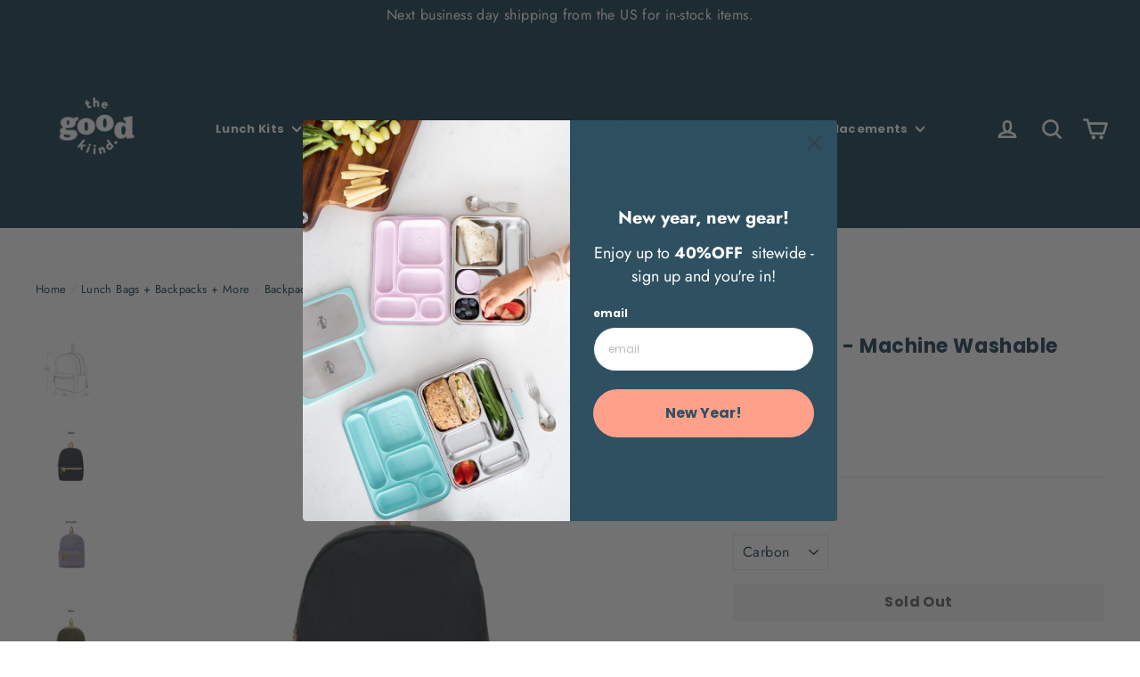

--- FILE ---
content_type: text/html; charset=utf-8
request_url: https://thegoodkiind.com/collections/lunch-bags-and-backpacks/products/b-pack?variant=41769658253484
body_size: 81420
content:
<!doctype html>
<html class="no-js" lang="en">
<head>
  <meta name="google-site-verification" content="-lCPiFZcBaPPg2K8RGKUSnxJ1k8zzPN2QUNoYkL5q-Y" />
  <meta name="google-site-verification" content="JmgbAeSQKlaqV-OU_eOSO9oG_Cy7Me4wptn7dOL6iYw" />

  
  
  <meta charset="utf-8">
  <meta http-equiv="X-UA-Compatible" content="IE=edge,chrome=1">
  <meta name="viewport" content="width=device-width,initial-scale=1">
  <meta name="theme-color" content="#ffa18a">
  <link rel="canonical" href="https://thegoodkiind.com/products/b-pack">
  <meta name="format-detection" content="telephone=no"><link rel="shortcut icon" href="//thegoodkiind.com/cdn/shop/files/Seasonal_Logos-2_32x32.gif?v=1700605486" type="image/png" />
  <title>Backpack - Machine Washable Cotton
&ndash; The Good Kiind
</title><meta name="description" content="Stylish, mid-sized backpacks ideal for growing kids. Durable, sturdy organic cotton canvas. Interior pocket / sleeve for books and so much more. Machine washable. Sustainably and ethically made with organic + recycled materials.  Dimensions: 12&quot;(W)&quot; x 16.5&quot;(H) x 6&quot;(D) | 31 x 42 x 15 cm Materials 100% GOTS certified org"><meta property="og:site_name" content="The Good Kiind">
  <meta property="og:url" content="https://thegoodkiind.com/products/b-pack">
  <meta property="og:title" content="Backpack - Machine Washable Cotton">
  <meta property="og:type" content="product">
  <meta property="og:description" content="Stylish, mid-sized backpacks ideal for growing kids. Durable, sturdy organic cotton canvas. Interior pocket / sleeve for books and so much more. Machine washable. Sustainably and ethically made with organic + recycled materials.  Dimensions: 12&quot;(W)&quot; x 16.5&quot;(H) x 6&quot;(D) | 31 x 42 x 15 cm Materials 100% GOTS certified org"><meta property="og:price:amount" content="56.99">
    <meta property="og:price:currency" content="USD"><meta property="og:image" content="http://thegoodkiind.com/cdn/shop/files/Vintage_Burgundy_2_1200x630.webp?v=1719352342"><meta property="og:image" content="http://thegoodkiind.com/cdn/shop/files/IMG_7623_1200x630.heic?v=1722779882"><meta property="og:image" content="http://thegoodkiind.com/cdn/shop/files/Product_Images_Fluf_Lunch_Bags_1200x630.png?v=1719356475">
  <meta property="og:image:secure_url" content="https://thegoodkiind.com/cdn/shop/files/Vintage_Burgundy_2_1200x630.webp?v=1719352342"><meta property="og:image:secure_url" content="https://thegoodkiind.com/cdn/shop/files/IMG_7623_1200x630.heic?v=1722779882"><meta property="og:image:secure_url" content="https://thegoodkiind.com/cdn/shop/files/Product_Images_Fluf_Lunch_Bags_1200x630.png?v=1719356475">
  <meta name="twitter:site" content="@">
  <meta name="twitter:card" content="summary_large_image">
  <meta name="twitter:title" content="Backpack - Machine Washable Cotton">
  <meta name="twitter:description" content="Stylish, mid-sized backpacks ideal for growing kids. Durable, sturdy organic cotton canvas. Interior pocket / sleeve for books and so much more. Machine washable. Sustainably and ethically made with organic + recycled materials.  Dimensions: 12&quot;(W)&quot; x 16.5&quot;(H) x 6&quot;(D) | 31 x 42 x 15 cm Materials 100% GOTS certified org">


  <style data-shopify>
  @font-face {
  font-family: Poppins;
  font-weight: 700;
  font-style: normal;
  src: url("//thegoodkiind.com/cdn/fonts/poppins/poppins_n7.56758dcf284489feb014a026f3727f2f20a54626.woff2") format("woff2"),
       url("//thegoodkiind.com/cdn/fonts/poppins/poppins_n7.f34f55d9b3d3205d2cd6f64955ff4b36f0cfd8da.woff") format("woff");
}

  @font-face {
  font-family: Jost;
  font-weight: 400;
  font-style: normal;
  src: url("//thegoodkiind.com/cdn/fonts/jost/jost_n4.d47a1b6347ce4a4c9f437608011273009d91f2b7.woff2") format("woff2"),
       url("//thegoodkiind.com/cdn/fonts/jost/jost_n4.791c46290e672b3f85c3d1c651ef2efa3819eadd.woff") format("woff");
}


  @font-face {
  font-family: Jost;
  font-weight: 700;
  font-style: normal;
  src: url("//thegoodkiind.com/cdn/fonts/jost/jost_n7.921dc18c13fa0b0c94c5e2517ffe06139c3615a3.woff2") format("woff2"),
       url("//thegoodkiind.com/cdn/fonts/jost/jost_n7.cbfc16c98c1e195f46c536e775e4e959c5f2f22b.woff") format("woff");
}

  @font-face {
  font-family: Jost;
  font-weight: 400;
  font-style: italic;
  src: url("//thegoodkiind.com/cdn/fonts/jost/jost_i4.b690098389649750ada222b9763d55796c5283a5.woff2") format("woff2"),
       url("//thegoodkiind.com/cdn/fonts/jost/jost_i4.fd766415a47e50b9e391ae7ec04e2ae25e7e28b0.woff") format("woff");
}

  @font-face {
  font-family: Jost;
  font-weight: 700;
  font-style: italic;
  src: url("//thegoodkiind.com/cdn/fonts/jost/jost_i7.d8201b854e41e19d7ed9b1a31fe4fe71deea6d3f.woff2") format("woff2"),
       url("//thegoodkiind.com/cdn/fonts/jost/jost_i7.eae515c34e26b6c853efddc3fc0c552e0de63757.woff") format("woff");
}

</style>

  <link href="//thegoodkiind.com/cdn/shop/t/29/assets/theme.scss.css?v=151433918263233973161759332106" rel="stylesheet" type="text/css" media="all" />

  <script>
    document.documentElement.className = document.documentElement.className.replace('no-js', 'js');

    window.theme = window.theme || {};
    theme.strings = {
      addToCart: "Add to cart",
      soldOut: "Sold Out",
      unavailable: "Unavailable",
      stockLabel: "[count] in stock",
      cartSavings: "You're saving [savings]",
      cartEmpty: "Your cart is currently empty.",
      cartTermsConfirmation: "You must agree with the terms and conditions of sales to check out"
    };
    theme.settings = {
      cartType: "page",
      moneyFormat: "${{amount}}",
      quickView: true,
      themeVersion: "3.5.3"
    };
  </script>

  <script>window.performance && window.performance.mark && window.performance.mark('shopify.content_for_header.start');</script><meta name="google-site-verification" content="nvF6YYHUg0Hh6l02mHLgDeilA8hOeK8ATNc1XC1OxD4">
<meta name="google-site-verification" content="oTXCumcPdul6APpVtX1xbGA9HpgZSLNy6mvpQt6XOAA">
<meta name="google-site-verification" content="JmgbAeSQKlaqV-OU_eOSO9oG_Cy7Me4wptn7dOL6iYw">
<meta name="facebook-domain-verification" content="z0y97jt3nkfqvybgqytod6c9jxqetp">
<meta name="facebook-domain-verification" content="azk2rc663bd7oid6zr1m07adzqhj74">
<meta name="facebook-domain-verification" content="9vveqq6womhyuvd854tsltiwygcniv">
<meta name="facebook-domain-verification" content="71qebwnood0lhde9g1qqpow6iucq1s">
<meta name="facebook-domain-verification" content="1vklgt03i5vppibqgmopmkn5mx8re1">
<meta id="shopify-digital-wallet" name="shopify-digital-wallet" content="/22996911/digital_wallets/dialog">
<meta name="shopify-checkout-api-token" content="64efc5b45c4846604bd37dc9ce40cee8">
<meta id="in-context-paypal-metadata" data-shop-id="22996911" data-venmo-supported="false" data-environment="production" data-locale="en_US" data-paypal-v4="true" data-currency="USD">
<link rel="alternate" type="application/json+oembed" href="https://thegoodkiind.com/products/b-pack.oembed">
<script async="async" src="/checkouts/internal/preloads.js?locale=en-US"></script>
<link rel="preconnect" href="https://shop.app" crossorigin="anonymous">
<script async="async" src="https://shop.app/checkouts/internal/preloads.js?locale=en-US&shop_id=22996911" crossorigin="anonymous"></script>
<script id="apple-pay-shop-capabilities" type="application/json">{"shopId":22996911,"countryCode":"US","currencyCode":"USD","merchantCapabilities":["supports3DS"],"merchantId":"gid:\/\/shopify\/Shop\/22996911","merchantName":"The Good Kiind","requiredBillingContactFields":["postalAddress","email","phone"],"requiredShippingContactFields":["postalAddress","email","phone"],"shippingType":"shipping","supportedNetworks":["visa","masterCard","amex","discover","elo","jcb"],"total":{"type":"pending","label":"The Good Kiind","amount":"1.00"},"shopifyPaymentsEnabled":true,"supportsSubscriptions":true}</script>
<script id="shopify-features" type="application/json">{"accessToken":"64efc5b45c4846604bd37dc9ce40cee8","betas":["rich-media-storefront-analytics"],"domain":"thegoodkiind.com","predictiveSearch":true,"shopId":22996911,"locale":"en"}</script>
<script>var Shopify = Shopify || {};
Shopify.shop = "nomisibs.myshopify.com";
Shopify.locale = "en";
Shopify.currency = {"active":"USD","rate":"1.0"};
Shopify.country = "US";
Shopify.theme = {"name":"thegoodkiind","id":124201304236,"schema_name":"Motion","schema_version":"3.5.3","theme_store_id":null,"role":"main"};
Shopify.theme.handle = "null";
Shopify.theme.style = {"id":null,"handle":null};
Shopify.cdnHost = "thegoodkiind.com/cdn";
Shopify.routes = Shopify.routes || {};
Shopify.routes.root = "/";</script>
<script type="module">!function(o){(o.Shopify=o.Shopify||{}).modules=!0}(window);</script>
<script>!function(o){function n(){var o=[];function n(){o.push(Array.prototype.slice.apply(arguments))}return n.q=o,n}var t=o.Shopify=o.Shopify||{};t.loadFeatures=n(),t.autoloadFeatures=n()}(window);</script>
<script>
  window.ShopifyPay = window.ShopifyPay || {};
  window.ShopifyPay.apiHost = "shop.app\/pay";
  window.ShopifyPay.redirectState = null;
</script>
<script id="shop-js-analytics" type="application/json">{"pageType":"product"}</script>
<script defer="defer" async type="module" src="//thegoodkiind.com/cdn/shopifycloud/shop-js/modules/v2/client.init-shop-cart-sync_BN7fPSNr.en.esm.js"></script>
<script defer="defer" async type="module" src="//thegoodkiind.com/cdn/shopifycloud/shop-js/modules/v2/chunk.common_Cbph3Kss.esm.js"></script>
<script defer="defer" async type="module" src="//thegoodkiind.com/cdn/shopifycloud/shop-js/modules/v2/chunk.modal_DKumMAJ1.esm.js"></script>
<script type="module">
  await import("//thegoodkiind.com/cdn/shopifycloud/shop-js/modules/v2/client.init-shop-cart-sync_BN7fPSNr.en.esm.js");
await import("//thegoodkiind.com/cdn/shopifycloud/shop-js/modules/v2/chunk.common_Cbph3Kss.esm.js");
await import("//thegoodkiind.com/cdn/shopifycloud/shop-js/modules/v2/chunk.modal_DKumMAJ1.esm.js");

  window.Shopify.SignInWithShop?.initShopCartSync?.({"fedCMEnabled":true,"windoidEnabled":true});

</script>
<script>
  window.Shopify = window.Shopify || {};
  if (!window.Shopify.featureAssets) window.Shopify.featureAssets = {};
  window.Shopify.featureAssets['shop-js'] = {"shop-cart-sync":["modules/v2/client.shop-cart-sync_CJVUk8Jm.en.esm.js","modules/v2/chunk.common_Cbph3Kss.esm.js","modules/v2/chunk.modal_DKumMAJ1.esm.js"],"init-fed-cm":["modules/v2/client.init-fed-cm_7Fvt41F4.en.esm.js","modules/v2/chunk.common_Cbph3Kss.esm.js","modules/v2/chunk.modal_DKumMAJ1.esm.js"],"init-shop-email-lookup-coordinator":["modules/v2/client.init-shop-email-lookup-coordinator_Cc088_bR.en.esm.js","modules/v2/chunk.common_Cbph3Kss.esm.js","modules/v2/chunk.modal_DKumMAJ1.esm.js"],"init-windoid":["modules/v2/client.init-windoid_hPopwJRj.en.esm.js","modules/v2/chunk.common_Cbph3Kss.esm.js","modules/v2/chunk.modal_DKumMAJ1.esm.js"],"shop-button":["modules/v2/client.shop-button_B0jaPSNF.en.esm.js","modules/v2/chunk.common_Cbph3Kss.esm.js","modules/v2/chunk.modal_DKumMAJ1.esm.js"],"shop-cash-offers":["modules/v2/client.shop-cash-offers_DPIskqss.en.esm.js","modules/v2/chunk.common_Cbph3Kss.esm.js","modules/v2/chunk.modal_DKumMAJ1.esm.js"],"shop-toast-manager":["modules/v2/client.shop-toast-manager_CK7RT69O.en.esm.js","modules/v2/chunk.common_Cbph3Kss.esm.js","modules/v2/chunk.modal_DKumMAJ1.esm.js"],"init-shop-cart-sync":["modules/v2/client.init-shop-cart-sync_BN7fPSNr.en.esm.js","modules/v2/chunk.common_Cbph3Kss.esm.js","modules/v2/chunk.modal_DKumMAJ1.esm.js"],"init-customer-accounts-sign-up":["modules/v2/client.init-customer-accounts-sign-up_CfPf4CXf.en.esm.js","modules/v2/client.shop-login-button_DeIztwXF.en.esm.js","modules/v2/chunk.common_Cbph3Kss.esm.js","modules/v2/chunk.modal_DKumMAJ1.esm.js"],"pay-button":["modules/v2/client.pay-button_CgIwFSYN.en.esm.js","modules/v2/chunk.common_Cbph3Kss.esm.js","modules/v2/chunk.modal_DKumMAJ1.esm.js"],"init-customer-accounts":["modules/v2/client.init-customer-accounts_DQ3x16JI.en.esm.js","modules/v2/client.shop-login-button_DeIztwXF.en.esm.js","modules/v2/chunk.common_Cbph3Kss.esm.js","modules/v2/chunk.modal_DKumMAJ1.esm.js"],"avatar":["modules/v2/client.avatar_BTnouDA3.en.esm.js"],"init-shop-for-new-customer-accounts":["modules/v2/client.init-shop-for-new-customer-accounts_CsZy_esa.en.esm.js","modules/v2/client.shop-login-button_DeIztwXF.en.esm.js","modules/v2/chunk.common_Cbph3Kss.esm.js","modules/v2/chunk.modal_DKumMAJ1.esm.js"],"shop-follow-button":["modules/v2/client.shop-follow-button_BRMJjgGd.en.esm.js","modules/v2/chunk.common_Cbph3Kss.esm.js","modules/v2/chunk.modal_DKumMAJ1.esm.js"],"checkout-modal":["modules/v2/client.checkout-modal_B9Drz_yf.en.esm.js","modules/v2/chunk.common_Cbph3Kss.esm.js","modules/v2/chunk.modal_DKumMAJ1.esm.js"],"shop-login-button":["modules/v2/client.shop-login-button_DeIztwXF.en.esm.js","modules/v2/chunk.common_Cbph3Kss.esm.js","modules/v2/chunk.modal_DKumMAJ1.esm.js"],"lead-capture":["modules/v2/client.lead-capture_DXYzFM3R.en.esm.js","modules/v2/chunk.common_Cbph3Kss.esm.js","modules/v2/chunk.modal_DKumMAJ1.esm.js"],"shop-login":["modules/v2/client.shop-login_CA5pJqmO.en.esm.js","modules/v2/chunk.common_Cbph3Kss.esm.js","modules/v2/chunk.modal_DKumMAJ1.esm.js"],"payment-terms":["modules/v2/client.payment-terms_BxzfvcZJ.en.esm.js","modules/v2/chunk.common_Cbph3Kss.esm.js","modules/v2/chunk.modal_DKumMAJ1.esm.js"]};
</script>
<script>(function() {
  var isLoaded = false;
  function asyncLoad() {
    if (isLoaded) return;
    isLoaded = true;
    var urls = ["https:\/\/cdn.nfcube.com\/47e4256c633c04058f565a007c7e53a6.js?shop=nomisibs.myshopify.com","https:\/\/d1639lhkj5l89m.cloudfront.net\/js\/storefront\/uppromote.js?shop=nomisibs.myshopify.com","https:\/\/api.socialsnowball.io\/js\/referral.js?shop=nomisibs.myshopify.com"];
    for (var i = 0; i < urls.length; i++) {
      var s = document.createElement('script');
      s.type = 'text/javascript';
      s.async = true;
      s.src = urls[i];
      var x = document.getElementsByTagName('script')[0];
      x.parentNode.insertBefore(s, x);
    }
  };
  if(window.attachEvent) {
    window.attachEvent('onload', asyncLoad);
  } else {
    window.addEventListener('load', asyncLoad, false);
  }
})();</script>
<script id="__st">var __st={"a":22996911,"offset":-18000,"reqid":"256ded5f-485a-45b6-ad2c-51a6d362a63e-1769721220","pageurl":"thegoodkiind.com\/collections\/lunch-bags-and-backpacks\/products\/b-pack?variant=41769658253484","u":"0df9e410cf92","p":"product","rtyp":"product","rid":7365359829164};</script>
<script>window.ShopifyPaypalV4VisibilityTracking = true;</script>
<script id="captcha-bootstrap">!function(){'use strict';const t='contact',e='account',n='new_comment',o=[[t,t],['blogs',n],['comments',n],[t,'customer']],c=[[e,'customer_login'],[e,'guest_login'],[e,'recover_customer_password'],[e,'create_customer']],r=t=>t.map((([t,e])=>`form[action*='/${t}']:not([data-nocaptcha='true']) input[name='form_type'][value='${e}']`)).join(','),a=t=>()=>t?[...document.querySelectorAll(t)].map((t=>t.form)):[];function s(){const t=[...o],e=r(t);return a(e)}const i='password',u='form_key',d=['recaptcha-v3-token','g-recaptcha-response','h-captcha-response',i],f=()=>{try{return window.sessionStorage}catch{return}},m='__shopify_v',_=t=>t.elements[u];function p(t,e,n=!1){try{const o=window.sessionStorage,c=JSON.parse(o.getItem(e)),{data:r}=function(t){const{data:e,action:n}=t;return t[m]||n?{data:e,action:n}:{data:t,action:n}}(c);for(const[e,n]of Object.entries(r))t.elements[e]&&(t.elements[e].value=n);n&&o.removeItem(e)}catch(o){console.error('form repopulation failed',{error:o})}}const l='form_type',E='cptcha';function T(t){t.dataset[E]=!0}const w=window,h=w.document,L='Shopify',v='ce_forms',y='captcha';let A=!1;((t,e)=>{const n=(g='f06e6c50-85a8-45c8-87d0-21a2b65856fe',I='https://cdn.shopify.com/shopifycloud/storefront-forms-hcaptcha/ce_storefront_forms_captcha_hcaptcha.v1.5.2.iife.js',D={infoText:'Protected by hCaptcha',privacyText:'Privacy',termsText:'Terms'},(t,e,n)=>{const o=w[L][v],c=o.bindForm;if(c)return c(t,g,e,D).then(n);var r;o.q.push([[t,g,e,D],n]),r=I,A||(h.body.append(Object.assign(h.createElement('script'),{id:'captcha-provider',async:!0,src:r})),A=!0)});var g,I,D;w[L]=w[L]||{},w[L][v]=w[L][v]||{},w[L][v].q=[],w[L][y]=w[L][y]||{},w[L][y].protect=function(t,e){n(t,void 0,e),T(t)},Object.freeze(w[L][y]),function(t,e,n,w,h,L){const[v,y,A,g]=function(t,e,n){const i=e?o:[],u=t?c:[],d=[...i,...u],f=r(d),m=r(i),_=r(d.filter((([t,e])=>n.includes(e))));return[a(f),a(m),a(_),s()]}(w,h,L),I=t=>{const e=t.target;return e instanceof HTMLFormElement?e:e&&e.form},D=t=>v().includes(t);t.addEventListener('submit',(t=>{const e=I(t);if(!e)return;const n=D(e)&&!e.dataset.hcaptchaBound&&!e.dataset.recaptchaBound,o=_(e),c=g().includes(e)&&(!o||!o.value);(n||c)&&t.preventDefault(),c&&!n&&(function(t){try{if(!f())return;!function(t){const e=f();if(!e)return;const n=_(t);if(!n)return;const o=n.value;o&&e.removeItem(o)}(t);const e=Array.from(Array(32),(()=>Math.random().toString(36)[2])).join('');!function(t,e){_(t)||t.append(Object.assign(document.createElement('input'),{type:'hidden',name:u})),t.elements[u].value=e}(t,e),function(t,e){const n=f();if(!n)return;const o=[...t.querySelectorAll(`input[type='${i}']`)].map((({name:t})=>t)),c=[...d,...o],r={};for(const[a,s]of new FormData(t).entries())c.includes(a)||(r[a]=s);n.setItem(e,JSON.stringify({[m]:1,action:t.action,data:r}))}(t,e)}catch(e){console.error('failed to persist form',e)}}(e),e.submit())}));const S=(t,e)=>{t&&!t.dataset[E]&&(n(t,e.some((e=>e===t))),T(t))};for(const o of['focusin','change'])t.addEventListener(o,(t=>{const e=I(t);D(e)&&S(e,y())}));const B=e.get('form_key'),M=e.get(l),P=B&&M;t.addEventListener('DOMContentLoaded',(()=>{const t=y();if(P)for(const e of t)e.elements[l].value===M&&p(e,B);[...new Set([...A(),...v().filter((t=>'true'===t.dataset.shopifyCaptcha))])].forEach((e=>S(e,t)))}))}(h,new URLSearchParams(w.location.search),n,t,e,['guest_login'])})(!0,!0)}();</script>
<script integrity="sha256-4kQ18oKyAcykRKYeNunJcIwy7WH5gtpwJnB7kiuLZ1E=" data-source-attribution="shopify.loadfeatures" defer="defer" src="//thegoodkiind.com/cdn/shopifycloud/storefront/assets/storefront/load_feature-a0a9edcb.js" crossorigin="anonymous"></script>
<script crossorigin="anonymous" defer="defer" src="//thegoodkiind.com/cdn/shopifycloud/storefront/assets/shopify_pay/storefront-65b4c6d7.js?v=20250812"></script>
<script data-source-attribution="shopify.dynamic_checkout.dynamic.init">var Shopify=Shopify||{};Shopify.PaymentButton=Shopify.PaymentButton||{isStorefrontPortableWallets:!0,init:function(){window.Shopify.PaymentButton.init=function(){};var t=document.createElement("script");t.src="https://thegoodkiind.com/cdn/shopifycloud/portable-wallets/latest/portable-wallets.en.js",t.type="module",document.head.appendChild(t)}};
</script>
<script data-source-attribution="shopify.dynamic_checkout.buyer_consent">
  function portableWalletsHideBuyerConsent(e){var t=document.getElementById("shopify-buyer-consent"),n=document.getElementById("shopify-subscription-policy-button");t&&n&&(t.classList.add("hidden"),t.setAttribute("aria-hidden","true"),n.removeEventListener("click",e))}function portableWalletsShowBuyerConsent(e){var t=document.getElementById("shopify-buyer-consent"),n=document.getElementById("shopify-subscription-policy-button");t&&n&&(t.classList.remove("hidden"),t.removeAttribute("aria-hidden"),n.addEventListener("click",e))}window.Shopify?.PaymentButton&&(window.Shopify.PaymentButton.hideBuyerConsent=portableWalletsHideBuyerConsent,window.Shopify.PaymentButton.showBuyerConsent=portableWalletsShowBuyerConsent);
</script>
<script data-source-attribution="shopify.dynamic_checkout.cart.bootstrap">document.addEventListener("DOMContentLoaded",(function(){function t(){return document.querySelector("shopify-accelerated-checkout-cart, shopify-accelerated-checkout")}if(t())Shopify.PaymentButton.init();else{new MutationObserver((function(e,n){t()&&(Shopify.PaymentButton.init(),n.disconnect())})).observe(document.body,{childList:!0,subtree:!0})}}));
</script>
<script id='scb4127' type='text/javascript' async='' src='https://thegoodkiind.com/cdn/shopifycloud/privacy-banner/storefront-banner.js'></script><link id="shopify-accelerated-checkout-styles" rel="stylesheet" media="screen" href="https://thegoodkiind.com/cdn/shopifycloud/portable-wallets/latest/accelerated-checkout-backwards-compat.css" crossorigin="anonymous">
<style id="shopify-accelerated-checkout-cart">
        #shopify-buyer-consent {
  margin-top: 1em;
  display: inline-block;
  width: 100%;
}

#shopify-buyer-consent.hidden {
  display: none;
}

#shopify-subscription-policy-button {
  background: none;
  border: none;
  padding: 0;
  text-decoration: underline;
  font-size: inherit;
  cursor: pointer;
}

#shopify-subscription-policy-button::before {
  box-shadow: none;
}

      </style>

<script>window.performance && window.performance.mark && window.performance.mark('shopify.content_for_header.end');</script>
  <!--[if lt IE 9]>
<script src="//cdnjs.cloudflare.com/ajax/libs/html5shiv/3.7.2/html5shiv.min.js" type="text/javascript"></script>
<![endif]-->
<!--[if (lte IE 9) ]><script src="//thegoodkiind.com/cdn/shop/t/29/assets/match-media.min.js?v=159635276924582161481624883110" type="text/javascript"></script><![endif]-->


  
  <script src="//thegoodkiind.com/cdn/shop/t/29/assets/vendor.js" defer="defer"></script>



  

  
  <script src="//thegoodkiind.com/cdn/shop/t/29/assets/theme.js?v=44747455843915050871633456935" defer="defer"></script>



<script>window.BOLD = window.BOLD || {};
    window.BOLD.common = window.BOLD.common || {};
    window.BOLD.common.Shopify = window.BOLD.common.Shopify || {};
    window.BOLD.common.Shopify.shop = {
      domain: 'thegoodkiind.com',
      permanent_domain: 'nomisibs.myshopify.com',
      url: 'https://thegoodkiind.com',
      secure_url: 'https://thegoodkiind.com',
      money_format: "${{amount}}",
      currency: "USD"
    };
    window.BOLD.common.Shopify.customer = {
      id: null,
      tags: null,
    };
    window.BOLD.common.Shopify.cart = {"note":null,"attributes":{},"original_total_price":0,"total_price":0,"total_discount":0,"total_weight":0.0,"item_count":0,"items":[],"requires_shipping":false,"currency":"USD","items_subtotal_price":0,"cart_level_discount_applications":[],"checkout_charge_amount":0};
    window.BOLD.common.template = 'product';window.BOLD.common.Shopify.formatMoney = function(money, format) {
        function n(t, e) {
            return "undefined" == typeof t ? e : t
        }
        function r(t, e, r, i) {
            if (e = n(e, 2),
                r = n(r, ","),
                i = n(i, "."),
            isNaN(t) || null == t)
                return 0;
            t = (t / 100).toFixed(e);
            var o = t.split(".")
                , a = o[0].replace(/(\d)(?=(\d\d\d)+(?!\d))/g, "$1" + r)
                , s = o[1] ? i + o[1] : "";
            return a + s
        }
        "string" == typeof money && (money = money.replace(".", ""));
        var i = ""
            , o = /\{\{\s*(\w+)\s*\}\}/
            , a = format || window.BOLD.common.Shopify.shop.money_format || window.Shopify.money_format || "$ {{ amount }}";
        switch (a.match(o)[1]) {
            case "amount":
                i = r(money, 2, ",", ".");
                break;
            case "amount_no_decimals":
                i = r(money, 0, ",", ".");
                break;
            case "amount_with_comma_separator":
                i = r(money, 2, ".", ",");
                break;
            case "amount_no_decimals_with_comma_separator":
                i = r(money, 0, ".", ",");
                break;
            case "amount_with_space_separator":
                i = r(money, 2, " ", ",");
                break;
            case "amount_no_decimals_with_space_separator":
                i = r(money, 0, " ", ",");
                break;
            case "amount_with_apostrophe_separator":
                i = r(money, 2, "'", ".");
                break;
        }
        return a.replace(o, i);
    };
    window.BOLD.common.Shopify.saveProduct = function (handle, product) {
      if (typeof handle === 'string' && typeof window.BOLD.common.Shopify.products[handle] === 'undefined') {
        if (typeof product === 'number') {
          window.BOLD.common.Shopify.handles[product] = handle;
          product = { id: product };
        }
        window.BOLD.common.Shopify.products[handle] = product;
      }
    };
    window.BOLD.common.Shopify.saveVariant = function (variant_id, variant) {
      if (typeof variant_id === 'number' && typeof window.BOLD.common.Shopify.variants[variant_id] === 'undefined') {
        window.BOLD.common.Shopify.variants[variant_id] = variant;
      }
    };window.BOLD.common.Shopify.products = window.BOLD.common.Shopify.products || {};
    window.BOLD.common.Shopify.variants = window.BOLD.common.Shopify.variants || {};
    window.BOLD.common.Shopify.handles = window.BOLD.common.Shopify.handles || {};window.BOLD.common.Shopify.handle = "b-pack"
window.BOLD.common.Shopify.saveProduct("b-pack", 7365359829164);window.BOLD.common.Shopify.saveVariant(41769658253484, { product_id: 7365359829164, product_handle: "b-pack", price: 5699, group_id: '', csp_metafield: {}});window.BOLD.common.Shopify.saveVariant(41769658286252, { product_id: 7365359829164, product_handle: "b-pack", price: 5699, group_id: '', csp_metafield: {}});window.BOLD.common.Shopify.saveVariant(43613954080940, { product_id: 7365359829164, product_handle: "b-pack", price: 5699, group_id: '', csp_metafield: {}});window.BOLD.common.Shopify.saveVariant(43613954113708, { product_id: 7365359829164, product_handle: "b-pack", price: 5699, group_id: '', csp_metafield: {}});window.BOLD.common.Shopify.saveVariant(43613954146476, { product_id: 7365359829164, product_handle: "b-pack", price: 5699, group_id: '', csp_metafield: {}});window.BOLD.common.Shopify.saveVariant(43703364485292, { product_id: 7365359829164, product_handle: "b-pack", price: 5699, group_id: '', csp_metafield: {}});window.BOLD.common.Shopify.saveVariant(43717519573164, { product_id: 7365359829164, product_handle: "b-pack", price: 5699, group_id: '', csp_metafield: {}});window.BOLD.apps_installed = {"Currency":1} || {};window.BOLD.common.Shopify.saveProduct("lunch-bags", 7364332257452);window.BOLD.common.Shopify.saveVariant(41767381336236, { product_id: 7364332257452, product_handle: "lunch-bags", price: 3299, group_id: '', csp_metafield: {}});window.BOLD.common.Shopify.saveVariant(41767381369004, { product_id: 7364332257452, product_handle: "lunch-bags", price: 3299, group_id: '', csp_metafield: {}});window.BOLD.common.Shopify.saveVariant(41767381467308, { product_id: 7364332257452, product_handle: "lunch-bags", price: 3299, group_id: '', csp_metafield: {}});window.BOLD.common.Shopify.saveVariant(41767381500076, { product_id: 7364332257452, product_handle: "lunch-bags", price: 3299, group_id: '', csp_metafield: {}});window.BOLD.common.Shopify.saveVariant(41769851191468, { product_id: 7364332257452, product_handle: "lunch-bags", price: 3299, group_id: '', csp_metafield: {}});window.BOLD.common.Shopify.saveVariant(41911078453420, { product_id: 7364332257452, product_handle: "lunch-bags", price: 3299, group_id: '', csp_metafield: {}});window.BOLD.common.Shopify.saveVariant(42610481103020, { product_id: 7364332257452, product_handle: "lunch-bags", price: 3299, group_id: '', csp_metafield: {}});window.BOLD.common.Shopify.saveVariant(42610481365164, { product_id: 7364332257452, product_handle: "lunch-bags", price: 3299, group_id: '', csp_metafield: {}});window.BOLD.common.Shopify.saveVariant(42610481922220, { product_id: 7364332257452, product_handle: "lunch-bags", price: 3299, group_id: '', csp_metafield: {}});window.BOLD.common.Shopify.saveVariant(42677294563500, { product_id: 7364332257452, product_handle: "lunch-bags", price: 3299, group_id: '', csp_metafield: {}});window.BOLD.common.Shopify.saveVariant(42677294629036, { product_id: 7364332257452, product_handle: "lunch-bags", price: 3299, group_id: '', csp_metafield: {}});window.BOLD.common.Shopify.saveVariant(42677295710380, { product_id: 7364332257452, product_handle: "lunch-bags", price: 3299, group_id: '', csp_metafield: {}});window.BOLD.common.Shopify.saveVariant(42677295874220, { product_id: 7364332257452, product_handle: "lunch-bags", price: 3299, group_id: '', csp_metafield: {}});window.BOLD.common.Shopify.saveVariant(41767381303468, { product_id: 7364332257452, product_handle: "lunch-bags", price: 3299, group_id: '', csp_metafield: {}});window.BOLD.common.Shopify.saveVariant(41767381434540, { product_id: 7364332257452, product_handle: "lunch-bags", price: 3299, group_id: '', csp_metafield: {}});window.BOLD.common.Shopify.saveVariant(41767381598380, { product_id: 7364332257452, product_handle: "lunch-bags", price: 3299, group_id: '', csp_metafield: {}});window.BOLD.common.Shopify.saveVariant(41911078387884, { product_id: 7364332257452, product_handle: "lunch-bags", price: 3299, group_id: '', csp_metafield: {}});window.BOLD.common.Shopify.saveVariant(41911078420652, { product_id: 7364332257452, product_handle: "lunch-bags", price: 3299, group_id: '', csp_metafield: {}});window.BOLD.common.Shopify.saveVariant(42677294858412, { product_id: 7364332257452, product_handle: "lunch-bags", price: 3299, group_id: '', csp_metafield: {}});window.BOLD.common.Shopify.saveVariant(42677294956716, { product_id: 7364332257452, product_handle: "lunch-bags", price: 3299, group_id: '', csp_metafield: {}});window.BOLD.common.Shopify.saveVariant(42677295120556, { product_id: 7364332257452, product_handle: "lunch-bags", price: 3299, group_id: '', csp_metafield: {}});window.BOLD.common.Shopify.saveVariant(42677295284396, { product_id: 7364332257452, product_handle: "lunch-bags", price: 3299, group_id: '', csp_metafield: {}});window.BOLD.common.Shopify.saveVariant(42677295808684, { product_id: 7364332257452, product_handle: "lunch-bags", price: 3299, group_id: '', csp_metafield: {}});window.BOLD.common.Shopify.saveVariant(43617338982572, { product_id: 7364332257452, product_handle: "lunch-bags", price: 3299, group_id: '', csp_metafield: {}});window.BOLD.common.Shopify.saveVariant(43617340162220, { product_id: 7364332257452, product_handle: "lunch-bags", price: 3299, group_id: '', csp_metafield: {}});window.BOLD.common.Shopify.saveVariant(43617341178028, { product_id: 7364332257452, product_handle: "lunch-bags", price: 3299, group_id: '', csp_metafield: {}});window.BOLD.common.Shopify.saveVariant(43617341604012, { product_id: 7364332257452, product_handle: "lunch-bags", price: 3299, group_id: '', csp_metafield: {}});window.BOLD.common.Shopify.saveVariant(43617343635628, { product_id: 7364332257452, product_handle: "lunch-bags", price: 3299, group_id: '', csp_metafield: {}});window.BOLD.common.Shopify.saveVariant(43617345175724, { product_id: 7364332257452, product_handle: "lunch-bags", price: 3299, group_id: '', csp_metafield: {}});window.BOLD.common.Shopify.saveVariant(43617345863852, { product_id: 7364332257452, product_handle: "lunch-bags", price: 3299, group_id: '', csp_metafield: {}});window.BOLD.common.Shopify.saveVariant(43617346322604, { product_id: 7364332257452, product_handle: "lunch-bags", price: 3299, group_id: '', csp_metafield: {}});window.BOLD.common.Shopify.saveVariant(43617373192364, { product_id: 7364332257452, product_handle: "lunch-bags", price: 3299, group_id: '', csp_metafield: {}});window.BOLD.common.Shopify.saveVariant(43638173532332, { product_id: 7364332257452, product_handle: "lunch-bags", price: 3299, group_id: '', csp_metafield: {}});window.BOLD.common.Shopify.saveVariant(43638176940204, { product_id: 7364332257452, product_handle: "lunch-bags", price: 3299, group_id: '', csp_metafield: {}});window.BOLD.common.Shopify.saveVariant(43703365271724, { product_id: 7364332257452, product_handle: "lunch-bags", price: 3299, group_id: '', csp_metafield: {}});window.BOLD.common.Shopify.saveVariant(43757663944876, { product_id: 7364332257452, product_handle: "lunch-bags", price: 3299, group_id: '', csp_metafield: {}});window.BOLD.common.Shopify.saveVariant(44523478286508, { product_id: 7364332257452, product_handle: "lunch-bags", price: 3299, group_id: '', csp_metafield: {}});window.BOLD.common.Shopify.saveVariant(44523480678572, { product_id: 7364332257452, product_handle: "lunch-bags", price: 3299, group_id: '', csp_metafield: {}});window.BOLD.common.Shopify.saveVariant(44523481235628, { product_id: 7364332257452, product_handle: "lunch-bags", price: 3299, group_id: '', csp_metafield: {}});window.BOLD.common.Shopify.saveVariant(44523481661612, { product_id: 7364332257452, product_handle: "lunch-bags", price: 3299, group_id: '', csp_metafield: {}});window.BOLD.common.Shopify.saveVariant(44523482153132, { product_id: 7364332257452, product_handle: "lunch-bags", price: 3299, group_id: '', csp_metafield: {}});window.BOLD.common.Shopify.saveVariant(44523482415276, { product_id: 7364332257452, product_handle: "lunch-bags", price: 3299, group_id: '', csp_metafield: {}});window.BOLD.common.Shopify.saveVariant(44523482611884, { product_id: 7364332257452, product_handle: "lunch-bags", price: 3299, group_id: '', csp_metafield: {}});window.BOLD.common.Shopify.saveVariant(44523483234476, { product_id: 7364332257452, product_handle: "lunch-bags", price: 3299, group_id: '', csp_metafield: {}});window.BOLD.common.Shopify.saveVariant(44523486740652, { product_id: 7364332257452, product_handle: "lunch-bags", price: 3299, group_id: '', csp_metafield: {}});window.BOLD.common.Shopify.saveVariant(44523487232172, { product_id: 7364332257452, product_handle: "lunch-bags", price: 3299, group_id: '', csp_metafield: {}});window.BOLD.common.Shopify.saveVariant(44523487723692, { product_id: 7364332257452, product_handle: "lunch-bags", price: 3299, group_id: '', csp_metafield: {}});window.BOLD.common.Shopify.saveVariant(44523499815084, { product_id: 7364332257452, product_handle: "lunch-bags", price: 3299, group_id: '', csp_metafield: {}});window.BOLD.common.Shopify.saveProduct("insulated-lunch-bags", 7643562082476);window.BOLD.common.Shopify.saveVariant(44078215299244, { product_id: 7643562082476, product_handle: "insulated-lunch-bags", price: 3999, group_id: '', csp_metafield: {}});window.BOLD.common.Shopify.saveVariant(44480883687596, { product_id: 7643562082476, product_handle: "insulated-lunch-bags", price: 3999, group_id: '', csp_metafield: {}});window.BOLD.common.Shopify.saveVariant(44480882409644, { product_id: 7643562082476, product_handle: "insulated-lunch-bags", price: 3999, group_id: '', csp_metafield: {}});window.BOLD.common.Shopify.saveVariant(44480883425452, { product_id: 7643562082476, product_handle: "insulated-lunch-bags", price: 3999, group_id: '', csp_metafield: {}});window.BOLD.common.Shopify.saveVariant(42614840131756, { product_id: 7643562082476, product_handle: "insulated-lunch-bags", price: 3999, group_id: '', csp_metafield: {}});window.BOLD.common.Shopify.saveVariant(43617355956396, { product_id: 7643562082476, product_handle: "insulated-lunch-bags", price: 3999, group_id: '', csp_metafield: {}});window.BOLD.common.Shopify.saveVariant(43617359593644, { product_id: 7643562082476, product_handle: "insulated-lunch-bags", price: 3999, group_id: '', csp_metafield: {}});window.BOLD.common.Shopify.saveVariant(42614840098988, { product_id: 7643562082476, product_handle: "insulated-lunch-bags", price: 3999, group_id: '', csp_metafield: {}});window.BOLD.common.Shopify.saveVariant(43617358938284, { product_id: 7643562082476, product_handle: "insulated-lunch-bags", price: 3999, group_id: '', csp_metafield: {}});window.BOLD.common.Shopify.saveProduct("b-pack", 7365359829164);window.BOLD.common.Shopify.saveVariant(41769658253484, { product_id: 7365359829164, product_handle: "b-pack", price: 5699, group_id: '', csp_metafield: {}});window.BOLD.common.Shopify.saveVariant(41769658286252, { product_id: 7365359829164, product_handle: "b-pack", price: 5699, group_id: '', csp_metafield: {}});window.BOLD.common.Shopify.saveVariant(43613954080940, { product_id: 7365359829164, product_handle: "b-pack", price: 5699, group_id: '', csp_metafield: {}});window.BOLD.common.Shopify.saveVariant(43613954113708, { product_id: 7365359829164, product_handle: "b-pack", price: 5699, group_id: '', csp_metafield: {}});window.BOLD.common.Shopify.saveVariant(43613954146476, { product_id: 7365359829164, product_handle: "b-pack", price: 5699, group_id: '', csp_metafield: {}});window.BOLD.common.Shopify.saveVariant(43703364485292, { product_id: 7365359829164, product_handle: "b-pack", price: 5699, group_id: '', csp_metafield: {}});window.BOLD.common.Shopify.saveVariant(43717519573164, { product_id: 7365359829164, product_handle: "b-pack", price: 5699, group_id: '', csp_metafield: {}});window.BOLD.common.Shopify.saveProduct("b-pack-jr", 8270117863596);window.BOLD.common.Shopify.saveVariant(44523507843244, { product_id: 8270117863596, product_handle: "b-pack-jr", price: 5695, group_id: '', csp_metafield: {}});window.BOLD.common.Shopify.saveVariant(44523507876012, { product_id: 8270117863596, product_handle: "b-pack-jr", price: 5695, group_id: '', csp_metafield: {}});window.BOLD.common.Shopify.saveVariant(44523507908780, { product_id: 8270117863596, product_handle: "b-pack-jr", price: 5695, group_id: '', csp_metafield: {}});window.BOLD.common.Shopify.saveVariant(44523507941548, { product_id: 8270117863596, product_handle: "b-pack-jr", price: 5695, group_id: '', csp_metafield: {}});window.BOLD.common.Shopify.metafields = window.BOLD.common.Shopify.metafields || {};window.BOLD.common.Shopify.metafields["bold_rp"] = {};window.BOLD.common.Shopify.metafields["bold_csp_defaults"] = {};</script>
<script src="https://modapps.com.au/geolocationredirect/assets/geo/nomisibs.myshopify.com/main_geo.js" type="text/javascript"></script>  
<script>
modBarjquery.ajax({ 
                    type: 'HEAD',
                    url: 'https://modapps.com.au/geolocationredirect/getfilecs.php',
                    success: function(){
                    var safariBrowserCompatibility = false;
                    var sessionStCall = false;
var ajaxLinkUrl = 'https://modapps.com.au/geolocationredirect/assets/geo/nomisibs.myshopify.com/geolocationredirect.js';
 if(typeof(Storage) !== 'undefined') {
       try {
                localStorage.setItem('lStorageBrowserCheck', 1);
                localStorage.removeItem('lStorageBrowserCheck');
                safariBrowserCompatibility = true;
            } 
            catch (e) {
                Storage.prototype._setItem = Storage.prototype.setItem;
                Storage.prototype.setItem = function () { };
                safariBrowserCompatibility = false;
                console.log('Sorry, your browser does not support web storage...');
            }
            if (safariBrowserCompatibility) {
                if (window.sessionStorage.geoJsCodeTxt) {
                    sessionStCall = true;
                } else {
                    sessionStCall = false;
                }
            }
    } else {
            safariBrowserCompatibility = false;
            sessionStCall = false;
            console.log('Sorry, your browser does not support web storage...');
        }
if(sessionStCall){
          var s = document.createElement('script');
        s.type = 'text/javascript';
        try{
          s.appendChild(document.CreateTextNode(window.sessionStorage.geoJsCodeTxt));
          document.getElementsByTagName('head')[0].appendChild(s);
          
        }
        catch (e) {
          s.text = window.sessionStorage.geoJsCodeTxt;
          document.getElementsByTagName('head')[0].appendChild(s);
          
        }
  }
else {
modBarjquery.ajax({
          type: 'GET',
          data: { urlajaxpath : ajaxLinkUrl },  
          dataType: 'text', 
          async: false,
          url: 'https://modapps.com.au/geolocationredirect/getfilecs.php',
          timeout: 7000,   
          success: function (data) {           
            var tempScriptTxt = '';
                    if (safariBrowserCompatibility) {
                        window.sessionStorage.geoJsCodeTxt = data;
                        tempScriptTxt = window.sessionStorage.geoJsCodeTxt;
                    }  
                    else {
                      tempScriptTxt = data;
                      //alert(tempScriptTxt);
                    }                  
                    var s = document.createElement('script');
                    s.type = 'text/javascript';
                    try {
                        s.appendChild(document.CreateTextNode(tempScriptTxt));
                        document.getElementsByTagName('head')[0].appendChild(s);

                    }
                    catch (e) {
                        s.text = tempScriptTxt;
                        document.getElementsByTagName('head')[0].appendChild(s);

                    } }, 
          error: function (data) 
            { console.log('Cannot load service from server'); }
    });
} },

error: function (data) 
            { console.log('A small service interruption happened. Please wait for sometime and go to the apps and click on GeolocationRedirect app to resume the app.'); }
});
</script> 
  
<!-- Start of Judge.me Core -->
<link rel="dns-prefetch" href="https://cdn.judge.me/">
<script data-cfasync='false' class='jdgm-settings-script'>window.jdgmSettings={"pagination":5,"disable_web_reviews":false,"badge_no_review_text":"No reviews","badge_n_reviews_text":"{{ n }} review/reviews","badge_star_color":"#f9ae9d","hide_badge_preview_if_no_reviews":true,"badge_hide_text":true,"enforce_center_preview_badge":false,"widget_title":"Customer Reviews","widget_open_form_text":"Write a review","widget_close_form_text":"Cancel review","widget_refresh_page_text":"Refresh page","widget_summary_text":"Based on {{ number_of_reviews }} review/reviews","widget_no_review_text":"Be the first to write a review","widget_name_field_text":"Display name","widget_verified_name_field_text":"Verified Name (public)","widget_name_placeholder_text":"Display name","widget_required_field_error_text":"This field is required.","widget_email_field_text":"Email address","widget_verified_email_field_text":"Verified Email (private, can not be edited)","widget_email_placeholder_text":"Your email address","widget_email_field_error_text":"Please enter a valid email address.","widget_rating_field_text":"Rating","widget_review_title_field_text":"Review Title","widget_review_title_placeholder_text":"Give your review a title","widget_review_body_field_text":"Review content","widget_review_body_placeholder_text":"Start writing here...","widget_pictures_field_text":"Picture/Video (optional)","widget_submit_review_text":"Submit Review","widget_submit_verified_review_text":"Submit Verified Review","widget_submit_success_msg_with_auto_publish":"Thank you! Please refresh the page in a few moments to see your review. You can remove or edit your review by logging into \u003ca href='https://judge.me/login' target='_blank' rel='nofollow noopener'\u003eJudge.me\u003c/a\u003e","widget_submit_success_msg_no_auto_publish":"Thank you! Your review will be published as soon as it is approved by the shop admin. You can remove or edit your review by logging into \u003ca href='https://judge.me/login' target='_blank' rel='nofollow noopener'\u003eJudge.me\u003c/a\u003e","widget_show_default_reviews_out_of_total_text":"Showing {{ n_reviews_shown }} out of {{ n_reviews }} reviews.","widget_show_all_link_text":"Show all","widget_show_less_link_text":"Show less","widget_author_said_text":"{{ reviewer_name }} said:","widget_days_text":"{{ n }} days ago","widget_weeks_text":"{{ n }} week/weeks ago","widget_months_text":"{{ n }} month/months ago","widget_years_text":"{{ n }} year/years ago","widget_yesterday_text":"Yesterday","widget_today_text":"Today","widget_replied_text":"\u003e\u003e {{ shop_name }} replied:","widget_read_more_text":"Read more","widget_reviewer_name_as_initial":"","widget_rating_filter_color":"#fbcd0a","widget_rating_filter_see_all_text":"See all reviews","widget_sorting_most_recent_text":"Most Recent","widget_sorting_highest_rating_text":"Highest Rating","widget_sorting_lowest_rating_text":"Lowest Rating","widget_sorting_with_pictures_text":"Only Pictures","widget_sorting_most_helpful_text":"Most Helpful","widget_open_question_form_text":"Ask a question","widget_reviews_subtab_text":"Reviews","widget_questions_subtab_text":"Questions","widget_question_label_text":"Question","widget_answer_label_text":"Answer","widget_question_placeholder_text":"Write your question here","widget_submit_question_text":"Submit Question","widget_question_submit_success_text":"Thank you for your question! We will notify you once it gets answered.","widget_star_color":"#f9ae9d","verified_badge_text":"Verified","verified_badge_bg_color":"","verified_badge_text_color":"","verified_badge_placement":"left-of-reviewer-name","widget_review_max_height":"","widget_hide_border":false,"widget_social_share":false,"widget_thumb":false,"widget_review_location_show":false,"widget_location_format":"country_iso_code","all_reviews_include_out_of_store_products":true,"all_reviews_out_of_store_text":"(out of store)","all_reviews_pagination":100,"all_reviews_product_name_prefix_text":"about","enable_review_pictures":true,"enable_question_anwser":false,"widget_theme":"align","review_date_format":"mm/dd/yyyy","default_sort_method":"most-recent","widget_product_reviews_subtab_text":"Product Reviews","widget_shop_reviews_subtab_text":"Shop Reviews ","widget_other_products_reviews_text":"Reviews for other products","widget_store_reviews_subtab_text":"Store reviews","widget_no_store_reviews_text":"This store hasn't received any reviews yet","widget_web_restriction_product_reviews_text":"This product hasn't received any reviews yet","widget_no_items_text":"No items found","widget_show_more_text":"Show more","widget_write_a_store_review_text":"Write a Store Review","widget_other_languages_heading":"Reviews in Other Languages","widget_translate_review_text":"Translate review to {{ language }}","widget_translating_review_text":"Translating...","widget_show_original_translation_text":"Show original ({{ language }})","widget_translate_review_failed_text":"Review couldn't be translated.","widget_translate_review_retry_text":"Retry","widget_translate_review_try_again_later_text":"Try again later","show_product_url_for_grouped_product":false,"widget_sorting_pictures_first_text":"Pictures First","show_pictures_on_all_rev_page_mobile":false,"show_pictures_on_all_rev_page_desktop":false,"floating_tab_hide_mobile_install_preference":false,"floating_tab_button_name":"★ Reviews","floating_tab_title":"Let customers speak for us","floating_tab_button_color":"","floating_tab_button_background_color":"","floating_tab_url":"","floating_tab_url_enabled":true,"floating_tab_tab_style":"text","all_reviews_text_badge_text":"Customers rate us {{ shop.metafields.judgeme.all_reviews_rating | round: 1 }}/5 based on {{ shop.metafields.judgeme.all_reviews_count }} reviews.","all_reviews_text_badge_text_branded_style":"{{ shop.metafields.judgeme.all_reviews_rating | round: 1 }} out of 5 stars based on {{ shop.metafields.judgeme.all_reviews_count }} reviews","is_all_reviews_text_badge_a_link":false,"show_stars_for_all_reviews_text_badge":false,"all_reviews_text_badge_url":"","all_reviews_text_style":"text","all_reviews_text_color_style":"judgeme_brand_color","all_reviews_text_color":"#108474","all_reviews_text_show_jm_brand":true,"featured_carousel_show_header":true,"featured_carousel_title":"customers are feelin' good!","testimonials_carousel_title":"Customers are saying","videos_carousel_title":"Real customer stories","cards_carousel_title":"Customers are saying","featured_carousel_count_text":"from {{ n }} reviews","featured_carousel_add_link_to_all_reviews_page":true,"featured_carousel_url":"","featured_carousel_show_images":true,"featured_carousel_autoslide_interval":5,"featured_carousel_arrows_on_the_sides":true,"featured_carousel_height":240,"featured_carousel_width":100,"featured_carousel_image_size":0,"featured_carousel_image_height":250,"featured_carousel_arrow_color":"#2e5061","verified_count_badge_style":"branded","verified_count_badge_orientation":"horizontal","verified_count_badge_color_style":"judgeme_brand_color","verified_count_badge_color":"#108474","is_verified_count_badge_a_link":true,"verified_count_badge_url":"","verified_count_badge_show_jm_brand":true,"widget_rating_preset_default":5,"widget_first_sub_tab":"product-reviews","widget_show_histogram":true,"widget_histogram_use_custom_color":true,"widget_pagination_use_custom_color":false,"widget_star_use_custom_color":true,"widget_verified_badge_use_custom_color":false,"widget_write_review_use_custom_color":false,"picture_reminder_submit_button":"Upload Pictures","enable_review_videos":true,"mute_video_by_default":false,"widget_sorting_videos_first_text":"Videos First","widget_review_pending_text":"Pending","featured_carousel_items_for_large_screen":3,"social_share_options_order":"Facebook,Twitter","remove_microdata_snippet":false,"disable_json_ld":false,"enable_json_ld_products":false,"preview_badge_show_question_text":false,"preview_badge_no_question_text":"No questions","preview_badge_n_question_text":"{{ number_of_questions }} question/questions","qa_badge_show_icon":false,"qa_badge_position":"same-row","remove_judgeme_branding":true,"widget_add_search_bar":false,"widget_search_bar_placeholder":"Search","widget_sorting_verified_only_text":"Verified only","featured_carousel_theme":"compact","featured_carousel_show_rating":true,"featured_carousel_show_title":true,"featured_carousel_show_body":true,"featured_carousel_show_date":false,"featured_carousel_show_reviewer":true,"featured_carousel_show_product":false,"featured_carousel_header_background_color":"#108474","featured_carousel_header_text_color":"#ffffff","featured_carousel_name_product_separator":"reviewed","featured_carousel_full_star_background":"#ffa18a","featured_carousel_empty_star_background":"#2e5061","featured_carousel_vertical_theme_background":"#f9fafb","featured_carousel_verified_badge_enable":false,"featured_carousel_verified_badge_color":"#108474","featured_carousel_border_style":"round","featured_carousel_review_line_length_limit":3,"featured_carousel_more_reviews_button_text":"Read more reviews","featured_carousel_view_product_button_text":"View product","all_reviews_page_load_reviews_on":"scroll","all_reviews_page_load_more_text":"Load More Reviews","disable_fb_tab_reviews":false,"enable_ajax_cdn_cache":false,"widget_public_name_text":"displayed publicly like","default_reviewer_name":"John Smith","default_reviewer_name_has_non_latin":true,"widget_reviewer_anonymous":"Anonymous","medals_widget_title":"Judge.me Review Medals","medals_widget_background_color":"#f9fafb","medals_widget_position":"footer_all_pages","medals_widget_border_color":"#f9fafb","medals_widget_verified_text_position":"left","medals_widget_use_monochromatic_version":false,"medals_widget_elements_color":"#108474","show_reviewer_avatar":true,"widget_invalid_yt_video_url_error_text":"Not a YouTube video URL","widget_max_length_field_error_text":"Please enter no more than {0} characters.","widget_show_country_flag":false,"widget_show_collected_via_shop_app":true,"widget_verified_by_shop_badge_style":"light","widget_verified_by_shop_text":"Verified by Shop","widget_show_photo_gallery":true,"widget_load_with_code_splitting":true,"widget_ugc_install_preference":false,"widget_ugc_title":"Made by us, Shared by you","widget_ugc_subtitle":"Tag us to see your picture featured in our page","widget_ugc_arrows_color":"#ffffff","widget_ugc_primary_button_text":"Buy Now","widget_ugc_primary_button_background_color":"#108474","widget_ugc_primary_button_text_color":"#ffffff","widget_ugc_primary_button_border_width":"0","widget_ugc_primary_button_border_style":"none","widget_ugc_primary_button_border_color":"#108474","widget_ugc_primary_button_border_radius":"25","widget_ugc_secondary_button_text":"Load More","widget_ugc_secondary_button_background_color":"#ffffff","widget_ugc_secondary_button_text_color":"#108474","widget_ugc_secondary_button_border_width":"2","widget_ugc_secondary_button_border_style":"solid","widget_ugc_secondary_button_border_color":"#108474","widget_ugc_secondary_button_border_radius":"25","widget_ugc_reviews_button_text":"View Reviews","widget_ugc_reviews_button_background_color":"#ffffff","widget_ugc_reviews_button_text_color":"#108474","widget_ugc_reviews_button_border_width":"2","widget_ugc_reviews_button_border_style":"solid","widget_ugc_reviews_button_border_color":"#108474","widget_ugc_reviews_button_border_radius":"25","widget_ugc_reviews_button_link_to":"judgeme-reviews-page","widget_ugc_show_post_date":true,"widget_ugc_max_width":"800","widget_rating_metafield_value_type":true,"widget_primary_color":"#108474","widget_enable_secondary_color":false,"widget_secondary_color":"#edf5f5","widget_summary_average_rating_text":"{{ average_rating }} out of 5","widget_media_grid_title":"Customer photos \u0026 videos","widget_media_grid_see_more_text":"See more","widget_round_style":true,"widget_show_product_medals":true,"widget_verified_by_judgeme_text":"Verified by Judge.me","widget_show_store_medals":true,"widget_verified_by_judgeme_text_in_store_medals":"Verified by Judge.me","widget_media_field_exceed_quantity_message":"Sorry, we can only accept {{ max_media }} for one review.","widget_media_field_exceed_limit_message":"{{ file_name }} is too large, please select a {{ media_type }} less than {{ size_limit }}MB.","widget_review_submitted_text":"Review Submitted!","widget_question_submitted_text":"Question Submitted!","widget_close_form_text_question":"Cancel","widget_write_your_answer_here_text":"Write your answer here","widget_enabled_branded_link":true,"widget_show_collected_by_judgeme":false,"widget_reviewer_name_color":"","widget_write_review_text_color":"","widget_write_review_bg_color":"","widget_collected_by_judgeme_text":"collected by Judge.me","widget_pagination_type":"standard","widget_load_more_text":"Load More","widget_load_more_color":"#108474","widget_full_review_text":"Full Review","widget_read_more_reviews_text":"Read More Reviews","widget_read_questions_text":"Read Questions","widget_questions_and_answers_text":"Questions \u0026 Answers","widget_verified_by_text":"Verified by","widget_verified_text":"Verified","widget_number_of_reviews_text":"{{ number_of_reviews }} reviews","widget_back_button_text":"Back","widget_next_button_text":"Next","widget_custom_forms_filter_button":"Filters","custom_forms_style":"vertical","widget_show_review_information":false,"how_reviews_are_collected":"How reviews are collected?","widget_show_review_keywords":false,"widget_gdpr_statement":"How we use your data: We'll only contact you about the review you left, and only if necessary. By submitting your review, you agree to Judge.me's \u003ca href='https://judge.me/terms' target='_blank' rel='nofollow noopener'\u003eterms\u003c/a\u003e, \u003ca href='https://judge.me/privacy' target='_blank' rel='nofollow noopener'\u003eprivacy\u003c/a\u003e and \u003ca href='https://judge.me/content-policy' target='_blank' rel='nofollow noopener'\u003econtent\u003c/a\u003e policies.","widget_multilingual_sorting_enabled":false,"widget_translate_review_content_enabled":false,"widget_translate_review_content_method":"manual","popup_widget_review_selection":"automatically_with_pictures","popup_widget_round_border_style":true,"popup_widget_show_title":true,"popup_widget_show_body":true,"popup_widget_show_reviewer":false,"popup_widget_show_product":true,"popup_widget_show_pictures":true,"popup_widget_use_review_picture":true,"popup_widget_show_on_home_page":true,"popup_widget_show_on_product_page":true,"popup_widget_show_on_collection_page":true,"popup_widget_show_on_cart_page":true,"popup_widget_position":"bottom_left","popup_widget_first_review_delay":5,"popup_widget_duration":5,"popup_widget_interval":5,"popup_widget_review_count":5,"popup_widget_hide_on_mobile":true,"review_snippet_widget_round_border_style":true,"review_snippet_widget_card_color":"#FFFFFF","review_snippet_widget_slider_arrows_background_color":"#FFFFFF","review_snippet_widget_slider_arrows_color":"#000000","review_snippet_widget_star_color":"#108474","show_product_variant":false,"all_reviews_product_variant_label_text":"Variant: ","widget_show_verified_branding":false,"widget_ai_summary_title":"Customers say","widget_ai_summary_disclaimer":"AI-powered review summary based on recent customer reviews","widget_show_ai_summary":false,"widget_show_ai_summary_bg":false,"widget_show_review_title_input":true,"redirect_reviewers_invited_via_email":"review_widget","request_store_review_after_product_review":false,"request_review_other_products_in_order":false,"review_form_color_scheme":"default","review_form_corner_style":"square","review_form_star_color":{},"review_form_text_color":"#333333","review_form_background_color":"#ffffff","review_form_field_background_color":"#fafafa","review_form_button_color":{},"review_form_button_text_color":"#ffffff","review_form_modal_overlay_color":"#000000","review_content_screen_title_text":"How would you rate this product?","review_content_introduction_text":"We would love it if you would share a bit about your experience.","store_review_form_title_text":"How would you rate this store?","store_review_form_introduction_text":"We would love it if you would share a bit about your experience.","show_review_guidance_text":true,"one_star_review_guidance_text":"Poor","five_star_review_guidance_text":"Great","customer_information_screen_title_text":"About you","customer_information_introduction_text":"Please tell us more about you.","custom_questions_screen_title_text":"Your experience in more detail","custom_questions_introduction_text":"Here are a few questions to help us understand more about your experience.","review_submitted_screen_title_text":"Thanks for your review!","review_submitted_screen_thank_you_text":"We are processing it and it will appear on the store soon.","review_submitted_screen_email_verification_text":"Please confirm your email by clicking the link we just sent you. This helps us keep reviews authentic.","review_submitted_request_store_review_text":"Would you like to share your experience of shopping with us?","review_submitted_review_other_products_text":"Would you like to review these products?","store_review_screen_title_text":"Would you like to share your experience of shopping with us?","store_review_introduction_text":"We value your feedback and use it to improve. Please share any thoughts or suggestions you have.","reviewer_media_screen_title_picture_text":"Share a picture","reviewer_media_introduction_picture_text":"Upload a photo to support your review.","reviewer_media_screen_title_video_text":"Share a video","reviewer_media_introduction_video_text":"Upload a video to support your review.","reviewer_media_screen_title_picture_or_video_text":"Share a picture or video","reviewer_media_introduction_picture_or_video_text":"Upload a photo or video to support your review.","reviewer_media_youtube_url_text":"Paste your Youtube URL here","advanced_settings_next_step_button_text":"Next","advanced_settings_close_review_button_text":"Close","modal_write_review_flow":false,"write_review_flow_required_text":"Required","write_review_flow_privacy_message_text":"We respect your privacy.","write_review_flow_anonymous_text":"Post review as anonymous","write_review_flow_visibility_text":"This won't be visible to other customers.","write_review_flow_multiple_selection_help_text":"Select as many as you like","write_review_flow_single_selection_help_text":"Select one option","write_review_flow_required_field_error_text":"This field is required","write_review_flow_invalid_email_error_text":"Please enter a valid email address","write_review_flow_max_length_error_text":"Max. {{ max_length }} characters.","write_review_flow_media_upload_text":"\u003cb\u003eClick to upload\u003c/b\u003e or drag and drop","write_review_flow_gdpr_statement":"We'll only contact you about your review if necessary. By submitting your review, you agree to our \u003ca href='https://judge.me/terms' target='_blank' rel='nofollow noopener'\u003eterms and conditions\u003c/a\u003e and \u003ca href='https://judge.me/privacy' target='_blank' rel='nofollow noopener'\u003eprivacy policy\u003c/a\u003e.","rating_only_reviews_enabled":false,"show_negative_reviews_help_screen":false,"new_review_flow_help_screen_rating_threshold":3,"negative_review_resolution_screen_title_text":"Tell us more","negative_review_resolution_text":"Your experience matters to us. If there were issues with your purchase, we're here to help. Feel free to reach out to us, we'd love the opportunity to make things right.","negative_review_resolution_button_text":"Contact us","negative_review_resolution_proceed_with_review_text":"Leave a review","negative_review_resolution_subject":"Issue with purchase from {{ shop_name }}.{{ order_name }}","preview_badge_collection_page_install_status":false,"widget_review_custom_css":"","preview_badge_custom_css":"","preview_badge_stars_count":"5-stars","featured_carousel_custom_css":"","floating_tab_custom_css":"","all_reviews_widget_custom_css":"","medals_widget_custom_css":"","verified_badge_custom_css":"","all_reviews_text_custom_css":"","transparency_badges_collected_via_store_invite":false,"transparency_badges_from_another_provider":false,"transparency_badges_collected_from_store_visitor":false,"transparency_badges_collected_by_verified_review_provider":false,"transparency_badges_earned_reward":false,"transparency_badges_collected_via_store_invite_text":"Review collected via store invitation","transparency_badges_from_another_provider_text":"Review collected from another provider","transparency_badges_collected_from_store_visitor_text":"Review collected from a store visitor","transparency_badges_written_in_google_text":"Review written in Google","transparency_badges_written_in_etsy_text":"Review written in Etsy","transparency_badges_written_in_shop_app_text":"Review written in Shop App","transparency_badges_earned_reward_text":"Review earned a reward for future purchase","product_review_widget_per_page":10,"widget_store_review_label_text":"Review about the store","checkout_comment_extension_title_on_product_page":"Customer Comments","checkout_comment_extension_num_latest_comment_show":5,"checkout_comment_extension_format":"name_and_timestamp","checkout_comment_customer_name":"last_initial","checkout_comment_comment_notification":true,"preview_badge_collection_page_install_preference":true,"preview_badge_home_page_install_preference":true,"preview_badge_product_page_install_preference":true,"review_widget_install_preference":"","review_carousel_install_preference":false,"floating_reviews_tab_install_preference":"none","verified_reviews_count_badge_install_preference":false,"all_reviews_text_install_preference":false,"review_widget_best_location":true,"judgeme_medals_install_preference":false,"review_widget_revamp_enabled":false,"review_widget_qna_enabled":false,"review_widget_header_theme":"minimal","review_widget_widget_title_enabled":true,"review_widget_header_text_size":"medium","review_widget_header_text_weight":"regular","review_widget_average_rating_style":"compact","review_widget_bar_chart_enabled":true,"review_widget_bar_chart_type":"numbers","review_widget_bar_chart_style":"standard","review_widget_expanded_media_gallery_enabled":false,"review_widget_reviews_section_theme":"standard","review_widget_image_style":"thumbnails","review_widget_review_image_ratio":"square","review_widget_stars_size":"medium","review_widget_verified_badge":"standard_text","review_widget_review_title_text_size":"medium","review_widget_review_text_size":"medium","review_widget_review_text_length":"medium","review_widget_number_of_columns_desktop":3,"review_widget_carousel_transition_speed":5,"review_widget_custom_questions_answers_display":"always","review_widget_button_text_color":"#FFFFFF","review_widget_text_color":"#000000","review_widget_lighter_text_color":"#7B7B7B","review_widget_corner_styling":"soft","review_widget_review_word_singular":"review","review_widget_review_word_plural":"reviews","review_widget_voting_label":"Helpful?","review_widget_shop_reply_label":"Reply from {{ shop_name }}:","review_widget_filters_title":"Filters","qna_widget_question_word_singular":"Question","qna_widget_question_word_plural":"Questions","qna_widget_answer_reply_label":"Answer from {{ answerer_name }}:","qna_content_screen_title_text":"Ask a question about this product","qna_widget_question_required_field_error_text":"Please enter your question.","qna_widget_flow_gdpr_statement":"We'll only contact you about your question if necessary. By submitting your question, you agree to our \u003ca href='https://judge.me/terms' target='_blank' rel='nofollow noopener'\u003eterms and conditions\u003c/a\u003e and \u003ca href='https://judge.me/privacy' target='_blank' rel='nofollow noopener'\u003eprivacy policy\u003c/a\u003e.","qna_widget_question_submitted_text":"Thanks for your question!","qna_widget_close_form_text_question":"Close","qna_widget_question_submit_success_text":"We’ll notify you by email when your question is answered.","all_reviews_widget_v2025_enabled":false,"all_reviews_widget_v2025_header_theme":"default","all_reviews_widget_v2025_widget_title_enabled":true,"all_reviews_widget_v2025_header_text_size":"medium","all_reviews_widget_v2025_header_text_weight":"regular","all_reviews_widget_v2025_average_rating_style":"compact","all_reviews_widget_v2025_bar_chart_enabled":true,"all_reviews_widget_v2025_bar_chart_type":"numbers","all_reviews_widget_v2025_bar_chart_style":"standard","all_reviews_widget_v2025_expanded_media_gallery_enabled":false,"all_reviews_widget_v2025_show_store_medals":true,"all_reviews_widget_v2025_show_photo_gallery":true,"all_reviews_widget_v2025_show_review_keywords":false,"all_reviews_widget_v2025_show_ai_summary":false,"all_reviews_widget_v2025_show_ai_summary_bg":false,"all_reviews_widget_v2025_add_search_bar":false,"all_reviews_widget_v2025_default_sort_method":"most-recent","all_reviews_widget_v2025_reviews_per_page":10,"all_reviews_widget_v2025_reviews_section_theme":"default","all_reviews_widget_v2025_image_style":"thumbnails","all_reviews_widget_v2025_review_image_ratio":"square","all_reviews_widget_v2025_stars_size":"medium","all_reviews_widget_v2025_verified_badge":"bold_badge","all_reviews_widget_v2025_review_title_text_size":"medium","all_reviews_widget_v2025_review_text_size":"medium","all_reviews_widget_v2025_review_text_length":"medium","all_reviews_widget_v2025_number_of_columns_desktop":3,"all_reviews_widget_v2025_carousel_transition_speed":5,"all_reviews_widget_v2025_custom_questions_answers_display":"always","all_reviews_widget_v2025_show_product_variant":false,"all_reviews_widget_v2025_show_reviewer_avatar":true,"all_reviews_widget_v2025_reviewer_name_as_initial":"","all_reviews_widget_v2025_review_location_show":false,"all_reviews_widget_v2025_location_format":"","all_reviews_widget_v2025_show_country_flag":false,"all_reviews_widget_v2025_verified_by_shop_badge_style":"light","all_reviews_widget_v2025_social_share":false,"all_reviews_widget_v2025_social_share_options_order":"Facebook,Twitter,LinkedIn,Pinterest","all_reviews_widget_v2025_pagination_type":"standard","all_reviews_widget_v2025_button_text_color":"#FFFFFF","all_reviews_widget_v2025_text_color":"#000000","all_reviews_widget_v2025_lighter_text_color":"#7B7B7B","all_reviews_widget_v2025_corner_styling":"soft","all_reviews_widget_v2025_title":"Customer reviews","all_reviews_widget_v2025_ai_summary_title":"Customers say about this store","all_reviews_widget_v2025_no_review_text":"Be the first to write a review","platform":"shopify","branding_url":"https://app.judge.me/reviews/stores/thegoodkiind.com","branding_text":"Powered by Judge.me","locale":"en","reply_name":"The Good Kiind","widget_version":"3.0","footer":true,"autopublish":true,"review_dates":true,"enable_custom_form":false,"shop_use_review_site":true,"shop_locale":"en","enable_multi_locales_translations":true,"show_review_title_input":true,"review_verification_email_status":"never","can_be_branded":true,"reply_name_text":"The Good Kiind"};</script> <style class='jdgm-settings-style'>.jdgm-xx{left:0}:root{--jdgm-primary-color: #108474;--jdgm-secondary-color: rgba(16,132,116,0.1);--jdgm-star-color: #f9ae9d;--jdgm-write-review-text-color: white;--jdgm-write-review-bg-color: #108474;--jdgm-paginate-color: #108474;--jdgm-border-radius: 10;--jdgm-reviewer-name-color: #108474}.jdgm-histogram__bar-content{background-color:#fbcd0a}.jdgm-rev[data-verified-buyer=true] .jdgm-rev__icon.jdgm-rev__icon:after,.jdgm-rev__buyer-badge.jdgm-rev__buyer-badge{color:white;background-color:#108474}.jdgm-review-widget--small .jdgm-gallery.jdgm-gallery .jdgm-gallery__thumbnail-link:nth-child(8) .jdgm-gallery__thumbnail-wrapper.jdgm-gallery__thumbnail-wrapper:before{content:"See more"}@media only screen and (min-width: 768px){.jdgm-gallery.jdgm-gallery .jdgm-gallery__thumbnail-link:nth-child(8) .jdgm-gallery__thumbnail-wrapper.jdgm-gallery__thumbnail-wrapper:before{content:"See more"}}.jdgm-preview-badge .jdgm-star.jdgm-star{color:#f9ae9d}.jdgm-prev-badge[data-average-rating='0.00']{display:none !important}.jdgm-prev-badge__text{display:none !important}.jdgm-author-all-initials{display:none !important}.jdgm-author-last-initial{display:none !important}.jdgm-rev-widg__title{visibility:hidden}.jdgm-rev-widg__summary-text{visibility:hidden}.jdgm-prev-badge__text{visibility:hidden}.jdgm-rev__prod-link-prefix:before{content:'about'}.jdgm-rev__variant-label:before{content:'Variant: '}.jdgm-rev__out-of-store-text:before{content:'(out of store)'}@media only screen and (min-width: 768px){.jdgm-rev__pics .jdgm-rev_all-rev-page-picture-separator,.jdgm-rev__pics .jdgm-rev__product-picture{display:none}}@media only screen and (max-width: 768px){.jdgm-rev__pics .jdgm-rev_all-rev-page-picture-separator,.jdgm-rev__pics .jdgm-rev__product-picture{display:none}}.jdgm-verified-count-badget[data-from-snippet="true"]{display:none !important}.jdgm-carousel-wrapper[data-from-snippet="true"]{display:none !important}.jdgm-all-reviews-text[data-from-snippet="true"]{display:none !important}.jdgm-medals-section[data-from-snippet="true"]{display:none !important}.jdgm-ugc-media-wrapper[data-from-snippet="true"]{display:none !important}.jdgm-rev__transparency-badge[data-badge-type="review_collected_via_store_invitation"]{display:none !important}.jdgm-rev__transparency-badge[data-badge-type="review_collected_from_another_provider"]{display:none !important}.jdgm-rev__transparency-badge[data-badge-type="review_collected_from_store_visitor"]{display:none !important}.jdgm-rev__transparency-badge[data-badge-type="review_written_in_etsy"]{display:none !important}.jdgm-rev__transparency-badge[data-badge-type="review_written_in_google_business"]{display:none !important}.jdgm-rev__transparency-badge[data-badge-type="review_written_in_shop_app"]{display:none !important}.jdgm-rev__transparency-badge[data-badge-type="review_earned_for_future_purchase"]{display:none !important}.jdgm-review-snippet-widget .jdgm-rev-snippet-widget__cards-container .jdgm-rev-snippet-card{border-radius:8px;background:#fff}.jdgm-review-snippet-widget .jdgm-rev-snippet-widget__cards-container .jdgm-rev-snippet-card__rev-rating .jdgm-star{color:#108474}.jdgm-review-snippet-widget .jdgm-rev-snippet-widget__prev-btn,.jdgm-review-snippet-widget .jdgm-rev-snippet-widget__next-btn{border-radius:50%;background:#fff}.jdgm-review-snippet-widget .jdgm-rev-snippet-widget__prev-btn>svg,.jdgm-review-snippet-widget .jdgm-rev-snippet-widget__next-btn>svg{fill:#000}.jdgm-full-rev-modal.rev-snippet-widget .jm-mfp-container .jm-mfp-content,.jdgm-full-rev-modal.rev-snippet-widget .jm-mfp-container .jdgm-full-rev__icon,.jdgm-full-rev-modal.rev-snippet-widget .jm-mfp-container .jdgm-full-rev__pic-img,.jdgm-full-rev-modal.rev-snippet-widget .jm-mfp-container .jdgm-full-rev__reply{border-radius:8px}.jdgm-full-rev-modal.rev-snippet-widget .jm-mfp-container .jdgm-full-rev[data-verified-buyer="true"] .jdgm-full-rev__icon::after{border-radius:8px}.jdgm-full-rev-modal.rev-snippet-widget .jm-mfp-container .jdgm-full-rev .jdgm-rev__buyer-badge{border-radius:calc( 8px / 2 )}.jdgm-full-rev-modal.rev-snippet-widget .jm-mfp-container .jdgm-full-rev .jdgm-full-rev__replier::before{content:'The Good Kiind'}.jdgm-full-rev-modal.rev-snippet-widget .jm-mfp-container .jdgm-full-rev .jdgm-full-rev__product-button{border-radius:calc( 8px * 6 )}
</style> <style class='jdgm-settings-style'></style> <link id="judgeme_widget_align_css" rel="stylesheet" type="text/css" media="nope!" onload="this.media='all'" href="https://cdnwidget.judge.me/widget_v3/theme/align.css">

  
  
  
  <style class='jdgm-miracle-styles'>
  @-webkit-keyframes jdgm-spin{0%{-webkit-transform:rotate(0deg);-ms-transform:rotate(0deg);transform:rotate(0deg)}100%{-webkit-transform:rotate(359deg);-ms-transform:rotate(359deg);transform:rotate(359deg)}}@keyframes jdgm-spin{0%{-webkit-transform:rotate(0deg);-ms-transform:rotate(0deg);transform:rotate(0deg)}100%{-webkit-transform:rotate(359deg);-ms-transform:rotate(359deg);transform:rotate(359deg)}}@font-face{font-family:'JudgemeStar';src:url("[data-uri]") format("woff");font-weight:normal;font-style:normal}.jdgm-star{font-family:'JudgemeStar';display:inline !important;text-decoration:none !important;padding:0 4px 0 0 !important;margin:0 !important;font-weight:bold;opacity:1;-webkit-font-smoothing:antialiased;-moz-osx-font-smoothing:grayscale}.jdgm-star:hover{opacity:1}.jdgm-star:last-of-type{padding:0 !important}.jdgm-star.jdgm--on:before{content:"\e000"}.jdgm-star.jdgm--off:before{content:"\e001"}.jdgm-star.jdgm--half:before{content:"\e002"}.jdgm-widget *{margin:0;line-height:1.4;-webkit-box-sizing:border-box;-moz-box-sizing:border-box;box-sizing:border-box;-webkit-overflow-scrolling:touch}.jdgm-hidden{display:none !important;visibility:hidden !important}.jdgm-temp-hidden{display:none}.jdgm-spinner{width:40px;height:40px;margin:auto;border-radius:50%;border-top:2px solid #eee;border-right:2px solid #eee;border-bottom:2px solid #eee;border-left:2px solid #ccc;-webkit-animation:jdgm-spin 0.8s infinite linear;animation:jdgm-spin 0.8s infinite linear}.jdgm-prev-badge{display:block !important}

</style>


  
  
   


<script data-cfasync='false' class='jdgm-script'>
!function(e){window.jdgm=window.jdgm||{},jdgm.CDN_HOST="https://cdn.judge.me/",
jdgm.docReady=function(d){(e.attachEvent?"complete"===e.readyState:"loading"!==e.readyState)?
setTimeout(d,0):e.addEventListener("DOMContentLoaded",d)},jdgm.loadCSS=function(d,t,o,s){
!o&&jdgm.loadCSS.requestedUrls.indexOf(d)>=0||(jdgm.loadCSS.requestedUrls.push(d),
(s=e.createElement("link")).rel="stylesheet",s.class="jdgm-stylesheet",s.media="nope!",
s.href=d,s.onload=function(){this.media="all",t&&setTimeout(t)},e.body.appendChild(s))},
jdgm.loadCSS.requestedUrls=[],jdgm.loadJS=function(e,d){var t=new XMLHttpRequest;
t.onreadystatechange=function(){4===t.readyState&&(Function(t.response)(),d&&d(t.response))},
t.open("GET",e),t.send()},jdgm.docReady((function(){(window.jdgmLoadCSS||e.querySelectorAll(
".jdgm-widget, .jdgm-all-reviews-page").length>0)&&(jdgmSettings.widget_load_with_code_splitting?
parseFloat(jdgmSettings.widget_version)>=3?jdgm.loadCSS(jdgm.CDN_HOST+"widget_v3/base.css"):
jdgm.loadCSS(jdgm.CDN_HOST+"widget/base.css"):jdgm.loadCSS(jdgm.CDN_HOST+"shopify_v2.css"),
jdgm.loadJS(jdgm.CDN_HOST+"loader.js"))}))}(document);
</script>

<noscript><link rel="stylesheet" type="text/css" media="all" href="https://cdn.judge.me/shopify_v2.css"></noscript>
<!-- End of Judge.me Core -->




<!-- BEGIN app block: shopify://apps/triplewhale/blocks/triple_pixel_snippet/483d496b-3f1a-4609-aea7-8eee3b6b7a2a --><link rel='preconnect dns-prefetch' href='https://api.config-security.com/' crossorigin />
<link rel='preconnect dns-prefetch' href='https://conf.config-security.com/' crossorigin />
<script>
/* >> TriplePixel :: start*/
window.TriplePixelData={TripleName:"nomisibs.myshopify.com",ver:"2.16",plat:"SHOPIFY",isHeadless:false,src:'SHOPIFY_EXT',product:{id:"7365359829164",name:`Backpack - Machine Washable Cotton`,price:"56.99",variant:"41769658253484"},search:"",collection:"287518228652",cart:"page",template:"product",curr:"USD" || "USD"},function(W,H,A,L,E,_,B,N){function O(U,T,P,H,R){void 0===R&&(R=!1),H=new XMLHttpRequest,P?(H.open("POST",U,!0),H.setRequestHeader("Content-Type","text/plain")):H.open("GET",U,!0),H.send(JSON.stringify(P||{})),H.onreadystatechange=function(){4===H.readyState&&200===H.status?(R=H.responseText,U.includes("/first")?eval(R):P||(N[B]=R)):(299<H.status||H.status<200)&&T&&!R&&(R=!0,O(U,T-1,P))}}if(N=window,!N[H+"sn"]){N[H+"sn"]=1,L=function(){return Date.now().toString(36)+"_"+Math.random().toString(36)};try{A.setItem(H,1+(0|A.getItem(H)||0)),(E=JSON.parse(A.getItem(H+"U")||"[]")).push({u:location.href,r:document.referrer,t:Date.now(),id:L()}),A.setItem(H+"U",JSON.stringify(E))}catch(e){}var i,m,p;A.getItem('"!nC`')||(_=A,A=N,A[H]||(E=A[H]=function(t,e,i){return void 0===i&&(i=[]),"State"==t?E.s:(W=L(),(E._q=E._q||[]).push([W,t,e].concat(i)),W)},E.s="Installed",E._q=[],E.ch=W,B="configSecurityConfModel",N[B]=1,O("https://conf.config-security.com/model",5),i=L(),m=A[atob("c2NyZWVu")],_.setItem("di_pmt_wt",i),p={id:i,action:"profile",avatar:_.getItem("auth-security_rand_salt_"),time:m[atob("d2lkdGg=")]+":"+m[atob("aGVpZ2h0")],host:A.TriplePixelData.TripleName,plat:A.TriplePixelData.plat,url:window.location.href.slice(0,500),ref:document.referrer,ver:A.TriplePixelData.ver},O("https://api.config-security.com/event",5,p),O("https://api.config-security.com/first?host=".concat(p.host,"&plat=").concat(p.plat),5)))}}("","TriplePixel",localStorage);
/* << TriplePixel :: end*/
</script>



<!-- END app block --><!-- BEGIN app block: shopify://apps/klaviyo-email-marketing-sms/blocks/klaviyo-onsite-embed/2632fe16-c075-4321-a88b-50b567f42507 -->












  <script async src="https://static.klaviyo.com/onsite/js/XDqAVH/klaviyo.js?company_id=XDqAVH"></script>
  <script>!function(){if(!window.klaviyo){window._klOnsite=window._klOnsite||[];try{window.klaviyo=new Proxy({},{get:function(n,i){return"push"===i?function(){var n;(n=window._klOnsite).push.apply(n,arguments)}:function(){for(var n=arguments.length,o=new Array(n),w=0;w<n;w++)o[w]=arguments[w];var t="function"==typeof o[o.length-1]?o.pop():void 0,e=new Promise((function(n){window._klOnsite.push([i].concat(o,[function(i){t&&t(i),n(i)}]))}));return e}}})}catch(n){window.klaviyo=window.klaviyo||[],window.klaviyo.push=function(){var n;(n=window._klOnsite).push.apply(n,arguments)}}}}();</script>

  
    <script id="viewed_product">
      if (item == null) {
        var _learnq = _learnq || [];

        var MetafieldReviews = null
        var MetafieldYotpoRating = null
        var MetafieldYotpoCount = null
        var MetafieldLooxRating = null
        var MetafieldLooxCount = null
        var okendoProduct = null
        var okendoProductReviewCount = null
        var okendoProductReviewAverageValue = null
        try {
          // The following fields are used for Customer Hub recently viewed in order to add reviews.
          // This information is not part of __kla_viewed. Instead, it is part of __kla_viewed_reviewed_items
          MetafieldReviews = {"rating":{"scale_min":"1.0","scale_max":"5.0","value":"5.0"},"rating_count":8};
          MetafieldYotpoRating = null
          MetafieldYotpoCount = null
          MetafieldLooxRating = null
          MetafieldLooxCount = null

          okendoProduct = null
          // If the okendo metafield is not legacy, it will error, which then requires the new json formatted data
          if (okendoProduct && 'error' in okendoProduct) {
            okendoProduct = null
          }
          okendoProductReviewCount = okendoProduct ? okendoProduct.reviewCount : null
          okendoProductReviewAverageValue = okendoProduct ? okendoProduct.reviewAverageValue : null
        } catch (error) {
          console.error('Error in Klaviyo onsite reviews tracking:', error);
        }

        var item = {
          Name: "Backpack - Machine Washable Cotton",
          ProductID: 7365359829164,
          Categories: ["Lunch Bags + Backpacks + More","Shop All"],
          ImageURL: "https://thegoodkiind.com/cdn/shop/files/Vintage_Burgundy_2_grande.webp?v=1719352342",
          URL: "https://thegoodkiind.com/products/b-pack",
          Brand: "Fluf",
          Price: "$56.99",
          Value: "56.99",
          CompareAtPrice: "$0.00"
        };
        _learnq.push(['track', 'Viewed Product', item]);
        _learnq.push(['trackViewedItem', {
          Title: item.Name,
          ItemId: item.ProductID,
          Categories: item.Categories,
          ImageUrl: item.ImageURL,
          Url: item.URL,
          Metadata: {
            Brand: item.Brand,
            Price: item.Price,
            Value: item.Value,
            CompareAtPrice: item.CompareAtPrice
          },
          metafields:{
            reviews: MetafieldReviews,
            yotpo:{
              rating: MetafieldYotpoRating,
              count: MetafieldYotpoCount,
            },
            loox:{
              rating: MetafieldLooxRating,
              count: MetafieldLooxCount,
            },
            okendo: {
              rating: okendoProductReviewAverageValue,
              count: okendoProductReviewCount,
            }
          }
        }]);
      }
    </script>
  




  <script>
    window.klaviyoReviewsProductDesignMode = false
  </script>







<!-- END app block --><!-- BEGIN app block: shopify://apps/monster-cart-upsell-free-gifts/blocks/app-embed/a1b8e58a-bf1d-4e0f-8768-a387c3f643c0 --><script>  
  window.mu_version = 1.8
  
      window.mu_product = {
        ...{"id":7365359829164,"title":"Backpack - Machine Washable Cotton","handle":"b-pack","description":"\u003cdiv class=\"wrapper product-description\" data-mce-fragment=\"1\"\u003e\n\u003cp class=\"p1\" style=\"text-align: center;\" data-mce-fragment=\"1\"\u003eStylish, mid-sized backpacks ideal for growing kids. Durable, sturdy organic cotton canvas. Interior pocket \/ sleeve for books and so much more. Machine washable. Sustainably and ethically made with organic + recycled materials. \u003c\/p\u003e\n\u003c\/div\u003e\n\u003cdiv class=\"product-info-- wrapper\" data-mce-fragment=\"1\"\u003e\n\u003cmeta charset=\"utf-8\"\u003e\n\u003cdiv class=\"wrapper product-description\" data-mce-fragment=\"1\"\u003e\n\u003cp style=\"text-align: center;\" class=\"p1\" data-mce-fragment=\"1\"\u003e\u003cstrong\u003eDimensions:\u003c\/strong\u003e\u003cspan\u003e 12\"(W)\" x 16.5\"(H) x 6\"(D) | 31 x 42 x 15 cm\u003c\/span\u003e\u003c\/p\u003e\n\u003cp style=\"text-align: center;\" class=\"p1\" data-mce-fragment=\"1\"\u003e\u003cstrong data-mce-fragment=\"1\"\u003eMaterials\u003c\/strong\u003e\u003cspan data-mce-fragment=\"1\"\u003e \u003c\/span\u003e100% GOTS certified organic cotton\u003c\/p\u003e\n\u003c\/div\u003e\n\u003c\/div\u003e\n\u003cdiv class=\"product-info-- wrapper\" data-mce-fragment=\"1\"\u003e\n\u003cp\u003e \u003c\/p\u003e\n\u003cp\u003e\u003cstrong\u003eBackpack padding:\u003c\/strong\u003e\u003cspan\u003e \u003c\/span\u003eRPET felt\u003c\/p\u003e\n\u003cul\u003e\n\u003cli\u003eNEW*** exterior water bottle pocket \u003c\/li\u003e\n\u003cli\u003eMade with durable, 14 oz certified organic cotton canvas\u003c\/li\u003e\n\u003cli\u003eAdjustable cotton webbing shoulder straps so ages 4+ can wear comfortably\u003c\/li\u003e\n\u003cli\u003eHeavy canvas carry strap\u003c\/li\u003e\n\u003cli\u003eYKK zipper closures\u003c\/li\u003e\n\u003cli\u003eInterior pocket \/ 15” laptop sleeve\u003c\/li\u003e\n\u003cli\u003eDivided front storage pocket\u003c\/li\u003e\n\u003cli\u003eMachine washable\u003c\/li\u003e\n\u003cli\u003eAll products are non-toxic, and free of all chemicals known to be harmful\u003c\/li\u003e\n\u003c\/ul\u003e\n\u003cp\u003eWith each backpack sold, Fluf helps to send a girl in a developing country to school for a day through Plan International’s ‘Because I am a Girl’ campaign.\u003c\/p\u003e\n\u003c\/div\u003e","published_at":"2024-06-25T18:02:48-04:00","created_at":"2022-07-04T13:26:51-04:00","vendor":"Fluf","type":"school bag","tags":["Backpacks","Bento Box","Book Bag","eco friendly plates","Everyday backpack","GOTS Certified","modern backpack","Organic School Bag","plastic-free","reusable","Safe Lunch","School Bags","school lunch box","sustainable"],"price":5699,"price_min":5699,"price_max":5699,"available":false,"price_varies":false,"compare_at_price":null,"compare_at_price_min":0,"compare_at_price_max":0,"compare_at_price_varies":false,"variants":[{"id":41769658253484,"title":"Carbon","option1":"Carbon","option2":null,"option3":null,"sku":"BP-OBLK-02","requires_shipping":true,"taxable":true,"featured_image":{"id":33032897626284,"product_id":7365359829164,"position":5,"created_at":"2022-07-04T16:41:49-04:00","updated_at":"2024-08-04T10:02:39-04:00","alt":null,"width":2048,"height":2048,"src":"\/\/thegoodkiind.com\/cdn\/shop\/products\/14.png?v=1722780159","variant_ids":[41769658253484]},"available":false,"name":"Backpack - Machine Washable Cotton - Carbon","public_title":"Carbon","options":["Carbon"],"price":5699,"weight":544,"compare_at_price":null,"inventory_quantity":0,"inventory_management":"shopify","inventory_policy":"deny","barcode":"613739736982","featured_media":{"alt":null,"id":25463003185324,"position":5,"preview_image":{"aspect_ratio":1.0,"height":2048,"width":2048,"src":"\/\/thegoodkiind.com\/cdn\/shop\/products\/14.png?v=1722780159"}},"requires_selling_plan":false,"selling_plan_allocations":[]},{"id":41769658286252,"title":"Lavender","option1":"Lavender","option2":null,"option3":null,"sku":"BP-LVDR-08","requires_shipping":true,"taxable":true,"featured_image":{"id":33032897527980,"product_id":7365359829164,"position":6,"created_at":"2022-07-04T16:41:49-04:00","updated_at":"2024-08-04T10:02:39-04:00","alt":null,"width":2048,"height":2048,"src":"\/\/thegoodkiind.com\/cdn\/shop\/products\/15.png?v=1722780159","variant_ids":[41769658286252]},"available":false,"name":"Backpack - Machine Washable Cotton - Lavender","public_title":"Lavender","options":["Lavender"],"price":5699,"weight":544,"compare_at_price":null,"inventory_quantity":0,"inventory_management":"shopify","inventory_policy":"deny","barcode":"645716540367","featured_media":{"alt":null,"id":25463003218092,"position":6,"preview_image":{"aspect_ratio":1.0,"height":2048,"width":2048,"src":"\/\/thegoodkiind.com\/cdn\/shop\/products\/15.png?v=1722780159"}},"requires_selling_plan":false,"selling_plan_allocations":[]},{"id":43613954080940,"title":"Olive","option1":"Olive","option2":null,"option3":null,"sku":"","requires_shipping":true,"taxable":true,"featured_image":{"id":36990579900588,"product_id":7365359829164,"position":7,"created_at":"2024-06-25T18:46:15-04:00","updated_at":"2024-06-25T18:46:17-04:00","alt":null,"width":2048,"height":2048,"src":"\/\/thegoodkiind.com\/cdn\/shop\/files\/31_345e2c1b-7818-4cec-8e02-7f9fad10d410.png?v=1719355577","variant_ids":[43613954080940]},"available":false,"name":"Backpack - Machine Washable Cotton - Olive","public_title":"Olive","options":["Olive"],"price":5699,"weight":544,"compare_at_price":null,"inventory_quantity":0,"inventory_management":"shopify","inventory_policy":"deny","barcode":"","featured_media":{"alt":null,"id":29653003993260,"position":7,"preview_image":{"aspect_ratio":1.0,"height":2048,"width":2048,"src":"\/\/thegoodkiind.com\/cdn\/shop\/files\/31_345e2c1b-7818-4cec-8e02-7f9fad10d410.png?v=1719355577"}},"requires_selling_plan":false,"selling_plan_allocations":[]},{"id":43613954113708,"title":"Navy","option1":"Navy","option2":null,"option3":null,"sku":"","requires_shipping":true,"taxable":true,"featured_image":{"id":36990579933356,"product_id":7365359829164,"position":9,"created_at":"2024-06-25T18:46:15-04:00","updated_at":"2024-06-25T18:46:16-04:00","alt":null,"width":2048,"height":2048,"src":"\/\/thegoodkiind.com\/cdn\/shop\/files\/32_a11880c2-807f-482b-9cc3-d3379ca73831.png?v=1719355576","variant_ids":[43613954113708]},"available":false,"name":"Backpack - Machine Washable Cotton - Navy","public_title":"Navy","options":["Navy"],"price":5699,"weight":544,"compare_at_price":null,"inventory_quantity":0,"inventory_management":"shopify","inventory_policy":"deny","barcode":"","featured_media":{"alt":null,"id":29653003960492,"position":9,"preview_image":{"aspect_ratio":1.0,"height":2048,"width":2048,"src":"\/\/thegoodkiind.com\/cdn\/shop\/files\/32_a11880c2-807f-482b-9cc3-d3379ca73831.png?v=1719355576"}},"requires_selling_plan":false,"selling_plan_allocations":[]},{"id":43613954146476,"title":"Burgundy","option1":"Burgundy","option2":null,"option3":null,"sku":"","requires_shipping":true,"taxable":true,"featured_image":{"id":36990579966124,"product_id":7365359829164,"position":10,"created_at":"2024-06-25T18:46:15-04:00","updated_at":"2024-06-25T18:46:17-04:00","alt":null,"width":2048,"height":2048,"src":"\/\/thegoodkiind.com\/cdn\/shop\/files\/33.png?v=1719355577","variant_ids":[43613954146476]},"available":false,"name":"Backpack - Machine Washable Cotton - Burgundy","public_title":"Burgundy","options":["Burgundy"],"price":5699,"weight":544,"compare_at_price":null,"inventory_quantity":0,"inventory_management":"shopify","inventory_policy":"deny","barcode":"","featured_media":{"alt":null,"id":29653003927724,"position":10,"preview_image":{"aspect_ratio":1.0,"height":2048,"width":2048,"src":"\/\/thegoodkiind.com\/cdn\/shop\/files\/33.png?v=1719355577"}},"requires_selling_plan":false,"selling_plan_allocations":[]},{"id":43703364485292,"title":"Nutmeg","option1":"Nutmeg","option2":null,"option3":null,"sku":"","requires_shipping":true,"taxable":true,"featured_image":{"id":37187505324204,"product_id":7365359829164,"position":11,"created_at":"2024-07-28T09:19:39-04:00","updated_at":"2024-07-28T09:19:39-04:00","alt":null,"width":970,"height":970,"src":"\/\/thegoodkiind.com\/cdn\/shop\/files\/BP-NTMG-16_1_970x_8c7a0e05-0dca-405a-a69f-d6930c7d0ac7.jpg?v=1722172779","variant_ids":[43703364485292]},"available":false,"name":"Backpack - Machine Washable Cotton - Nutmeg","public_title":"Nutmeg","options":["Nutmeg"],"price":5699,"weight":544,"compare_at_price":null,"inventory_quantity":0,"inventory_management":"shopify","inventory_policy":"deny","barcode":"","featured_media":{"alt":null,"id":29814746546348,"position":11,"preview_image":{"aspect_ratio":1.0,"height":970,"width":970,"src":"\/\/thegoodkiind.com\/cdn\/shop\/files\/BP-NTMG-16_1_970x_8c7a0e05-0dca-405a-a69f-d6930c7d0ac7.jpg?v=1722172779"}},"requires_selling_plan":false,"selling_plan_allocations":[]},{"id":43717519573164,"title":"Blue","option1":"Blue","option2":null,"option3":null,"sku":"","requires_shipping":true,"taxable":true,"featured_image":{"id":37336178163884,"product_id":7365359829164,"position":13,"created_at":"2024-08-24T10:15:58-04:00","updated_at":"2024-08-24T10:15:59-04:00","alt":null,"width":480,"height":480,"src":"\/\/thegoodkiind.com\/cdn\/shop\/files\/BP-BLUE-14_1_large_jpg.webp?v=1724508959","variant_ids":[43717519573164]},"available":false,"name":"Backpack - Machine Washable Cotton - Blue","public_title":"Blue","options":["Blue"],"price":5699,"weight":544,"compare_at_price":null,"inventory_quantity":0,"inventory_management":"shopify","inventory_policy":"deny","barcode":"","featured_media":{"alt":null,"id":29929097625772,"position":14,"preview_image":{"aspect_ratio":1.0,"height":480,"width":480,"src":"\/\/thegoodkiind.com\/cdn\/shop\/files\/BP-BLUE-14_1_large_jpg.webp?v=1724508959"}},"requires_selling_plan":false,"selling_plan_allocations":[]}],"images":["\/\/thegoodkiind.com\/cdn\/shop\/files\/Vintage_Burgundy_2.webp?v=1719352342","\/\/thegoodkiind.com\/cdn\/shop\/files\/IMG_7623.heic?v=1722779882","\/\/thegoodkiind.com\/cdn\/shop\/files\/Product_Images_Fluf_Lunch_Bags.png?v=1719356475","\/\/thegoodkiind.com\/cdn\/shop\/files\/fluf-BackPack-measurements.webp?v=1719356518","\/\/thegoodkiind.com\/cdn\/shop\/products\/14.png?v=1722780159","\/\/thegoodkiind.com\/cdn\/shop\/products\/15.png?v=1722780159","\/\/thegoodkiind.com\/cdn\/shop\/files\/31_345e2c1b-7818-4cec-8e02-7f9fad10d410.png?v=1719355577","\/\/thegoodkiind.com\/cdn\/shop\/products\/Fluf-Backpack-Edit-35.jpg?v=1722780159","\/\/thegoodkiind.com\/cdn\/shop\/files\/32_a11880c2-807f-482b-9cc3-d3379ca73831.png?v=1719355576","\/\/thegoodkiind.com\/cdn\/shop\/files\/33.png?v=1719355577","\/\/thegoodkiind.com\/cdn\/shop\/files\/BP-NTMG-16_1_970x_8c7a0e05-0dca-405a-a69f-d6930c7d0ac7.jpg?v=1722172779","\/\/thegoodkiind.com\/cdn\/shop\/files\/Fluf_Backpacks_the_good_kiind_lifestyle.webp?v=1721864217","\/\/thegoodkiind.com\/cdn\/shop\/files\/BP-BLUE-14_1_large_jpg.webp?v=1724508959"],"featured_image":"\/\/thegoodkiind.com\/cdn\/shop\/files\/Vintage_Burgundy_2.webp?v=1719352342","options":["Color"],"media":[{"alt":null,"id":29652849721516,"position":1,"preview_image":{"aspect_ratio":0.667,"height":1950,"width":1300,"src":"\/\/thegoodkiind.com\/cdn\/shop\/files\/Vintage_Burgundy_2.webp?v=1719352342"},"aspect_ratio":0.667,"height":1950,"media_type":"image","src":"\/\/thegoodkiind.com\/cdn\/shop\/files\/Vintage_Burgundy_2.webp?v=1719352342","width":1300},{"alt":null,"id":29849297748140,"position":2,"preview_image":{"aspect_ratio":0.75,"height":4032,"width":3024,"src":"\/\/thegoodkiind.com\/cdn\/shop\/files\/IMG_7623.heic?v=1722779882"},"aspect_ratio":0.75,"height":4032,"media_type":"image","src":"\/\/thegoodkiind.com\/cdn\/shop\/files\/IMG_7623.heic?v=1722779882","width":3024},{"alt":null,"id":29653028667564,"position":3,"preview_image":{"aspect_ratio":1.0,"height":2048,"width":2048,"src":"\/\/thegoodkiind.com\/cdn\/shop\/files\/Product_Images_Fluf_Lunch_Bags.png?v=1719356475"},"aspect_ratio":1.0,"height":2048,"media_type":"image","src":"\/\/thegoodkiind.com\/cdn\/shop\/files\/Product_Images_Fluf_Lunch_Bags.png?v=1719356475","width":2048},{"alt":null,"id":29653030666412,"position":4,"preview_image":{"aspect_ratio":1.0,"height":1000,"width":1000,"src":"\/\/thegoodkiind.com\/cdn\/shop\/files\/fluf-BackPack-measurements.webp?v=1719356518"},"aspect_ratio":1.0,"height":1000,"media_type":"image","src":"\/\/thegoodkiind.com\/cdn\/shop\/files\/fluf-BackPack-measurements.webp?v=1719356518","width":1000},{"alt":null,"id":25463003185324,"position":5,"preview_image":{"aspect_ratio":1.0,"height":2048,"width":2048,"src":"\/\/thegoodkiind.com\/cdn\/shop\/products\/14.png?v=1722780159"},"aspect_ratio":1.0,"height":2048,"media_type":"image","src":"\/\/thegoodkiind.com\/cdn\/shop\/products\/14.png?v=1722780159","width":2048},{"alt":null,"id":25463003218092,"position":6,"preview_image":{"aspect_ratio":1.0,"height":2048,"width":2048,"src":"\/\/thegoodkiind.com\/cdn\/shop\/products\/15.png?v=1722780159"},"aspect_ratio":1.0,"height":2048,"media_type":"image","src":"\/\/thegoodkiind.com\/cdn\/shop\/products\/15.png?v=1722780159","width":2048},{"alt":null,"id":29653003993260,"position":7,"preview_image":{"aspect_ratio":1.0,"height":2048,"width":2048,"src":"\/\/thegoodkiind.com\/cdn\/shop\/files\/31_345e2c1b-7818-4cec-8e02-7f9fad10d410.png?v=1719355577"},"aspect_ratio":1.0,"height":2048,"media_type":"image","src":"\/\/thegoodkiind.com\/cdn\/shop\/files\/31_345e2c1b-7818-4cec-8e02-7f9fad10d410.png?v=1719355577","width":2048},{"alt":null,"id":25633839546540,"position":8,"preview_image":{"aspect_ratio":0.667,"height":4970,"width":3314,"src":"\/\/thegoodkiind.com\/cdn\/shop\/products\/Fluf-Backpack-Edit-35.jpg?v=1722780159"},"aspect_ratio":0.667,"height":4970,"media_type":"image","src":"\/\/thegoodkiind.com\/cdn\/shop\/products\/Fluf-Backpack-Edit-35.jpg?v=1722780159","width":3314},{"alt":null,"id":29653003960492,"position":9,"preview_image":{"aspect_ratio":1.0,"height":2048,"width":2048,"src":"\/\/thegoodkiind.com\/cdn\/shop\/files\/32_a11880c2-807f-482b-9cc3-d3379ca73831.png?v=1719355576"},"aspect_ratio":1.0,"height":2048,"media_type":"image","src":"\/\/thegoodkiind.com\/cdn\/shop\/files\/32_a11880c2-807f-482b-9cc3-d3379ca73831.png?v=1719355576","width":2048},{"alt":null,"id":29653003927724,"position":10,"preview_image":{"aspect_ratio":1.0,"height":2048,"width":2048,"src":"\/\/thegoodkiind.com\/cdn\/shop\/files\/33.png?v=1719355577"},"aspect_ratio":1.0,"height":2048,"media_type":"image","src":"\/\/thegoodkiind.com\/cdn\/shop\/files\/33.png?v=1719355577","width":2048},{"alt":null,"id":29814746546348,"position":11,"preview_image":{"aspect_ratio":1.0,"height":970,"width":970,"src":"\/\/thegoodkiind.com\/cdn\/shop\/files\/BP-NTMG-16_1_970x_8c7a0e05-0dca-405a-a69f-d6930c7d0ac7.jpg?v=1722172779"},"aspect_ratio":1.0,"height":970,"media_type":"image","src":"\/\/thegoodkiind.com\/cdn\/shop\/files\/BP-NTMG-16_1_970x_8c7a0e05-0dca-405a-a69f-d6930c7d0ac7.jpg?v=1722172779","width":970},{"alt":null,"id":29849297780908,"position":12,"preview_image":{"aspect_ratio":0.563,"height":1920,"width":1080,"src":"\/\/thegoodkiind.com\/cdn\/shop\/files\/preview_images\/8c5baa709c834968933bbae13797f713.thumbnail.0000000000.jpg?v=1722779905"},"aspect_ratio":0.563,"duration":6170,"media_type":"video","sources":[{"format":"mp4","height":852,"mime_type":"video\/mp4","url":"\/\/thegoodkiind.com\/cdn\/shop\/videos\/c\/vp\/8c5baa709c834968933bbae13797f713\/8c5baa709c834968933bbae13797f713.SD-480p-1.5Mbps-32742656.mp4?v=0","width":480},{"format":"mp4","height":1920,"mime_type":"video\/mp4","url":"\/\/thegoodkiind.com\/cdn\/shop\/videos\/c\/vp\/8c5baa709c834968933bbae13797f713\/8c5baa709c834968933bbae13797f713.HD-1080p-7.2Mbps-32742656.mp4?v=0","width":1080},{"format":"mp4","height":1280,"mime_type":"video\/mp4","url":"\/\/thegoodkiind.com\/cdn\/shop\/videos\/c\/vp\/8c5baa709c834968933bbae13797f713\/8c5baa709c834968933bbae13797f713.HD-720p-4.5Mbps-32742656.mp4?v=0","width":720},{"format":"m3u8","height":1920,"mime_type":"application\/x-mpegURL","url":"\/\/thegoodkiind.com\/cdn\/shop\/videos\/c\/vp\/8c5baa709c834968933bbae13797f713\/8c5baa709c834968933bbae13797f713.m3u8?v=0","width":1080}]},{"alt":null,"id":29800684617900,"position":13,"preview_image":{"aspect_ratio":1.0,"height":600,"width":600,"src":"\/\/thegoodkiind.com\/cdn\/shop\/files\/Fluf_Backpacks_the_good_kiind_lifestyle.webp?v=1721864217"},"aspect_ratio":1.0,"height":600,"media_type":"image","src":"\/\/thegoodkiind.com\/cdn\/shop\/files\/Fluf_Backpacks_the_good_kiind_lifestyle.webp?v=1721864217","width":600},{"alt":null,"id":29929097625772,"position":14,"preview_image":{"aspect_ratio":1.0,"height":480,"width":480,"src":"\/\/thegoodkiind.com\/cdn\/shop\/files\/BP-BLUE-14_1_large_jpg.webp?v=1724508959"},"aspect_ratio":1.0,"height":480,"media_type":"image","src":"\/\/thegoodkiind.com\/cdn\/shop\/files\/BP-BLUE-14_1_large_jpg.webp?v=1724508959","width":480}],"requires_selling_plan":false,"selling_plan_groups":[],"content":"\u003cdiv class=\"wrapper product-description\" data-mce-fragment=\"1\"\u003e\n\u003cp class=\"p1\" style=\"text-align: center;\" data-mce-fragment=\"1\"\u003eStylish, mid-sized backpacks ideal for growing kids. Durable, sturdy organic cotton canvas. Interior pocket \/ sleeve for books and so much more. Machine washable. Sustainably and ethically made with organic + recycled materials. \u003c\/p\u003e\n\u003c\/div\u003e\n\u003cdiv class=\"product-info-- wrapper\" data-mce-fragment=\"1\"\u003e\n\u003cmeta charset=\"utf-8\"\u003e\n\u003cdiv class=\"wrapper product-description\" data-mce-fragment=\"1\"\u003e\n\u003cp style=\"text-align: center;\" class=\"p1\" data-mce-fragment=\"1\"\u003e\u003cstrong\u003eDimensions:\u003c\/strong\u003e\u003cspan\u003e 12\"(W)\" x 16.5\"(H) x 6\"(D) | 31 x 42 x 15 cm\u003c\/span\u003e\u003c\/p\u003e\n\u003cp style=\"text-align: center;\" class=\"p1\" data-mce-fragment=\"1\"\u003e\u003cstrong data-mce-fragment=\"1\"\u003eMaterials\u003c\/strong\u003e\u003cspan data-mce-fragment=\"1\"\u003e \u003c\/span\u003e100% GOTS certified organic cotton\u003c\/p\u003e\n\u003c\/div\u003e\n\u003c\/div\u003e\n\u003cdiv class=\"product-info-- wrapper\" data-mce-fragment=\"1\"\u003e\n\u003cp\u003e \u003c\/p\u003e\n\u003cp\u003e\u003cstrong\u003eBackpack padding:\u003c\/strong\u003e\u003cspan\u003e \u003c\/span\u003eRPET felt\u003c\/p\u003e\n\u003cul\u003e\n\u003cli\u003eNEW*** exterior water bottle pocket \u003c\/li\u003e\n\u003cli\u003eMade with durable, 14 oz certified organic cotton canvas\u003c\/li\u003e\n\u003cli\u003eAdjustable cotton webbing shoulder straps so ages 4+ can wear comfortably\u003c\/li\u003e\n\u003cli\u003eHeavy canvas carry strap\u003c\/li\u003e\n\u003cli\u003eYKK zipper closures\u003c\/li\u003e\n\u003cli\u003eInterior pocket \/ 15” laptop sleeve\u003c\/li\u003e\n\u003cli\u003eDivided front storage pocket\u003c\/li\u003e\n\u003cli\u003eMachine washable\u003c\/li\u003e\n\u003cli\u003eAll products are non-toxic, and free of all chemicals known to be harmful\u003c\/li\u003e\n\u003c\/ul\u003e\n\u003cp\u003eWith each backpack sold, Fluf helps to send a girl in a developing country to school for a day through Plan International’s ‘Because I am a Girl’ campaign.\u003c\/p\u003e\n\u003c\/div\u003e"},
    collections: [{"id":287518228652,"handle":"lunch-bags-and-backpacks","updated_at":"2026-01-26T07:04:54-05:00","published_at":"2022-07-04T13:59:29-04:00","sort_order":"best-selling","template_suffix":"","published_scope":"web","title":"Lunch Bags + Backpacks + More","body_html":"","image":{"created_at":"2024-07-04T14:23:45-04:00","alt":null,"width":1312,"height":1531,"src":"\/\/thegoodkiind.com\/cdn\/shop\/collections\/Fluf_bags_the_Good_Kiind.jpg?v=1720117426"}},{"id":291334946988,"handle":"all-products","updated_at":"2026-01-29T07:04:52-05:00","published_at":"2022-12-02T11:17:54-05:00","sort_order":"price-desc","template_suffix":"","published_scope":"web","title":"Shop All","body_html":""}],
    inventory:{"41769658253484": 0,"41769658286252": 0,"43613954080940": 0,"43613954113708": 0,"43613954146476": 0,"43703364485292": 0,"43717519573164": 0},
        has_only_default_variant: false,
        
      }
  
    window.mu_currencies = [{"name": "United Arab Emirates Dirham", "iso_code": "AED", "symbol": "د.إ"},{"name": "Albanian Lek", "iso_code": "ALL", "symbol": "L"},{"name": "Armenian Dram", "iso_code": "AMD", "symbol": "դր."},{"name": "Netherlands Antillean Gulden", "iso_code": "ANG", "symbol": "ƒ"},{"name": "Australian Dollar", "iso_code": "AUD", "symbol": "$"},{"name": "Aruban Florin", "iso_code": "AWG", "symbol": "ƒ"},{"name": "Azerbaijani Manat", "iso_code": "AZN", "symbol": "₼"},{"name": "Bosnia and Herzegovina Convertible Mark", "iso_code": "BAM", "symbol": "КМ"},{"name": "Barbadian Dollar", "iso_code": "BBD", "symbol": "$"},{"name": "Bangladeshi Taka", "iso_code": "BDT", "symbol": "৳"},{"name": "Brunei Dollar", "iso_code": "BND", "symbol": "$"},{"name": "Bolivian Boliviano", "iso_code": "BOB", "symbol": "Bs."},{"name": "Bahamian Dollar", "iso_code": "BSD", "symbol": "$"},{"name": "Botswana Pula", "iso_code": "BWP", "symbol": "P"},{"name": "Belize Dollar", "iso_code": "BZD", "symbol": "$"},{"name": "Canadian Dollar", "iso_code": "CAD", "symbol": "$"},{"name": "Swiss Franc", "iso_code": "CHF", "symbol": "CHF"},{"name": "Chinese Renminbi Yuan", "iso_code": "CNY", "symbol": "¥"},{"name": "Costa Rican Colón", "iso_code": "CRC", "symbol": "₡"},{"name": "Cape Verdean Escudo", "iso_code": "CVE", "symbol": "$"},{"name": "Czech Koruna", "iso_code": "CZK", "symbol": "Kč"},{"name": "Djiboutian Franc", "iso_code": "DJF", "symbol": "Fdj"},{"name": "Danish Krone", "iso_code": "DKK", "symbol": "kr."},{"name": "Dominican Peso", "iso_code": "DOP", "symbol": "$"},{"name": "Algerian Dinar", "iso_code": "DZD", "symbol": "د.ج"},{"name": "Egyptian Pound", "iso_code": "EGP", "symbol": "ج.م"},{"name": "Ethiopian Birr", "iso_code": "ETB", "symbol": "Br"},{"name": "Euro", "iso_code": "EUR", "symbol": "€"},{"name": "Fijian Dollar", "iso_code": "FJD", "symbol": "$"},{"name": "Falkland Pound", "iso_code": "FKP", "symbol": "£"},{"name": "British Pound", "iso_code": "GBP", "symbol": "£"},{"name": "Gambian Dalasi", "iso_code": "GMD", "symbol": "D"},{"name": "Guinean Franc", "iso_code": "GNF", "symbol": "Fr"},{"name": "Guatemalan Quetzal", "iso_code": "GTQ", "symbol": "Q"},{"name": "Guyanese Dollar", "iso_code": "GYD", "symbol": "$"},{"name": "Hong Kong Dollar", "iso_code": "HKD", "symbol": "$"},{"name": "Honduran Lempira", "iso_code": "HNL", "symbol": "L"},{"name": "Hungarian Forint", "iso_code": "HUF", "symbol": "Ft"},{"name": "Indonesian Rupiah", "iso_code": "IDR", "symbol": "Rp"},{"name": "Israeli New Shekel", "iso_code": "ILS", "symbol": "₪"},{"name": "Indian Rupee", "iso_code": "INR", "symbol": "₹"},{"name": "Icelandic Króna", "iso_code": "ISK", "symbol": "kr"},{"name": "Jamaican Dollar", "iso_code": "JMD", "symbol": "$"},{"name": "Japanese Yen", "iso_code": "JPY", "symbol": "¥"},{"name": "Kenyan Shilling", "iso_code": "KES", "symbol": "KSh"},{"name": "Kyrgyzstani Som", "iso_code": "KGS", "symbol": "som"},{"name": "Cambodian Riel", "iso_code": "KHR", "symbol": "៛"},{"name": "Comorian Franc", "iso_code": "KMF", "symbol": "Fr"},{"name": "South Korean Won", "iso_code": "KRW", "symbol": "₩"},{"name": "Cayman Islands Dollar", "iso_code": "KYD", "symbol": "$"},{"name": "Kazakhstani Tenge", "iso_code": "KZT", "symbol": "₸"},{"name": "Lao Kip", "iso_code": "LAK", "symbol": "₭"},{"name": "Sri Lankan Rupee", "iso_code": "LKR", "symbol": "₨"},{"name": "Moroccan Dirham", "iso_code": "MAD", "symbol": "د.م."},{"name": "Moldovan Leu", "iso_code": "MDL", "symbol": "L"},{"name": "Mongolian Tögrög", "iso_code": "MNT", "symbol": "₮"},{"name": "Macanese Pataca", "iso_code": "MOP", "symbol": "P"},{"name": "Mauritian Rupee", "iso_code": "MUR", "symbol": "₨"},{"name": "Maldivian Rufiyaa", "iso_code": "MVR", "symbol": "MVR"},{"name": "Malawian Kwacha", "iso_code": "MWK", "symbol": "MK"},{"name": "Malaysian Ringgit", "iso_code": "MYR", "symbol": "RM"},{"name": "Nigerian Naira", "iso_code": "NGN", "symbol": "₦"},{"name": "Nicaraguan Córdoba", "iso_code": "NIO", "symbol": "C$"},{"name": "Nepalese Rupee", "iso_code": "NPR", "symbol": "Rs."},{"name": "New Zealand Dollar", "iso_code": "NZD", "symbol": "$"},{"name": "Peruvian Sol", "iso_code": "PEN", "symbol": "S/"},{"name": "Papua New Guinean Kina", "iso_code": "PGK", "symbol": "K"},{"name": "Philippine Peso", "iso_code": "PHP", "symbol": "₱"},{"name": "Pakistani Rupee", "iso_code": "PKR", "symbol": "₨"},{"name": "Polish Złoty", "iso_code": "PLN", "symbol": "zł"},{"name": "Paraguayan Guaraní", "iso_code": "PYG", "symbol": "₲"},{"name": "Qatari Riyal", "iso_code": "QAR", "symbol": "ر.ق"},{"name": "Romanian Leu", "iso_code": "RON", "symbol": "Lei"},{"name": "Serbian Dinar", "iso_code": "RSD", "symbol": "РСД"},{"name": "Rwandan Franc", "iso_code": "RWF", "symbol": "FRw"},{"name": "Saudi Riyal", "iso_code": "SAR", "symbol": "ر.س"},{"name": "Solomon Islands Dollar", "iso_code": "SBD", "symbol": "$"},{"name": "Swedish Krona", "iso_code": "SEK", "symbol": "kr"},{"name": "Singapore Dollar", "iso_code": "SGD", "symbol": "$"},{"name": "Sierra Leonean Leone", "iso_code": "SLL", "symbol": "Le"},{"name": "São Tomé and Príncipe Dobra", "iso_code": "STD", "symbol": "Db"},{"name": "Thai Baht", "iso_code": "THB", "symbol": "฿"},{"name": "Tongan Paʻanga", "iso_code": "TOP", "symbol": "T$"},{"name": "Trinidad and Tobago Dollar", "iso_code": "TTD", "symbol": "$"},{"name": "New Taiwan Dollar", "iso_code": "TWD", "symbol": "$"},{"name": "Tanzanian Shilling", "iso_code": "TZS", "symbol": "Sh"},{"name": "Ugandan Shilling", "iso_code": "UGX", "symbol": "USh"},{"name": "United States Dollar", "iso_code": "USD", "symbol": "$"},{"name": "Uruguayan Peso", "iso_code": "UYU", "symbol": "$U"},{"name": "Uzbekistan Som", "iso_code": "UZS", "symbol": "so'm"},{"name": "Vietnamese Đồng", "iso_code": "VND", "symbol": "₫"},{"name": "Vanuatu Vatu", "iso_code": "VUV", "symbol": "Vt"},{"name": "Samoan Tala", "iso_code": "WST", "symbol": "T"},{"name": "Central African Cfa Franc", "iso_code": "XAF", "symbol": "CFA"},{"name": "East Caribbean Dollar", "iso_code": "XCD", "symbol": "$"},{"name": "West African Cfa Franc", "iso_code": "XOF", "symbol": "Fr"},{"name": "Cfp Franc", "iso_code": "XPF", "symbol": "Fr"},];
    window.mu_origin = 'thegoodkiind.com';
    window.mu_myshopify_domain = 'nomisibs.myshopify.com';
    window.mu_cart_currency= 'USD';
    window.mu_cart_items = [];
    window.mu_money_format = '${{amount}}';
    
    
    
    
    
    
    window.mu_stop_shopify_rate = true
    
    
    
    
    window.mu_bag_selector = [];
    
    
    window.mu_hide_when_opened = "";
    
</script>
  <link rel="stylesheet"  href="https://cdnjs.cloudflare.com/ajax/libs/slick-carousel/1.6.0/slick.min.css" />
  <link rel="stylesheet" href="https://cdnjs.cloudflare.com/ajax/libs/slick-carousel/1.6.0/slick-theme.min.css" /><script>
    // custom code here
</script>
  <script>console.log("%cMU: Version 1 in use", "color: white; background: #dc3545; padding: 2px 6px; border-radius: 3px;");</script>
  <script async src="https://cdn.shopify.com/extensions/019b8c0a-9b7a-7f32-ba3d-a373967f46fb/monster-upsells-v2-689/assets/webfont.js"></script>
  
    <link href="https://cdn.shopify.com/extensions/019b8c0a-9b7a-7f32-ba3d-a373967f46fb/monster-upsells-v2-689/assets/cart.css" rel="stylesheet">
    <script type="text/javascript">
      window.assetsPath = "https://cdn.shopify.com/extensions/019b8c0a-9b7a-7f32-ba3d-a373967f46fb/monster-upsells-v2-689/assets/cart_renderer.js".split("cart_renderer.js")[0]
    </script>
    <script async src="https://cdn.shopify.com/extensions/019b8c0a-9b7a-7f32-ba3d-a373967f46fb/monster-upsells-v2-689/assets/cart_renderer.js"></script>
  



<!-- END app block --><!-- BEGIN app block: shopify://apps/judge-me-reviews/blocks/judgeme_core/61ccd3b1-a9f2-4160-9fe9-4fec8413e5d8 --><!-- Start of Judge.me Core -->






<link rel="dns-prefetch" href="https://cdnwidget.judge.me">
<link rel="dns-prefetch" href="https://cdn.judge.me">
<link rel="dns-prefetch" href="https://cdn1.judge.me">
<link rel="dns-prefetch" href="https://api.judge.me">

<script data-cfasync='false' class='jdgm-settings-script'>window.jdgmSettings={"pagination":5,"disable_web_reviews":false,"badge_no_review_text":"No reviews","badge_n_reviews_text":"{{ n }} review/reviews","badge_star_color":"#f9ae9d","hide_badge_preview_if_no_reviews":true,"badge_hide_text":true,"enforce_center_preview_badge":false,"widget_title":"Customer Reviews","widget_open_form_text":"Write a review","widget_close_form_text":"Cancel review","widget_refresh_page_text":"Refresh page","widget_summary_text":"Based on {{ number_of_reviews }} review/reviews","widget_no_review_text":"Be the first to write a review","widget_name_field_text":"Display name","widget_verified_name_field_text":"Verified Name (public)","widget_name_placeholder_text":"Display name","widget_required_field_error_text":"This field is required.","widget_email_field_text":"Email address","widget_verified_email_field_text":"Verified Email (private, can not be edited)","widget_email_placeholder_text":"Your email address","widget_email_field_error_text":"Please enter a valid email address.","widget_rating_field_text":"Rating","widget_review_title_field_text":"Review Title","widget_review_title_placeholder_text":"Give your review a title","widget_review_body_field_text":"Review content","widget_review_body_placeholder_text":"Start writing here...","widget_pictures_field_text":"Picture/Video (optional)","widget_submit_review_text":"Submit Review","widget_submit_verified_review_text":"Submit Verified Review","widget_submit_success_msg_with_auto_publish":"Thank you! Please refresh the page in a few moments to see your review. You can remove or edit your review by logging into \u003ca href='https://judge.me/login' target='_blank' rel='nofollow noopener'\u003eJudge.me\u003c/a\u003e","widget_submit_success_msg_no_auto_publish":"Thank you! Your review will be published as soon as it is approved by the shop admin. You can remove or edit your review by logging into \u003ca href='https://judge.me/login' target='_blank' rel='nofollow noopener'\u003eJudge.me\u003c/a\u003e","widget_show_default_reviews_out_of_total_text":"Showing {{ n_reviews_shown }} out of {{ n_reviews }} reviews.","widget_show_all_link_text":"Show all","widget_show_less_link_text":"Show less","widget_author_said_text":"{{ reviewer_name }} said:","widget_days_text":"{{ n }} days ago","widget_weeks_text":"{{ n }} week/weeks ago","widget_months_text":"{{ n }} month/months ago","widget_years_text":"{{ n }} year/years ago","widget_yesterday_text":"Yesterday","widget_today_text":"Today","widget_replied_text":"\u003e\u003e {{ shop_name }} replied:","widget_read_more_text":"Read more","widget_reviewer_name_as_initial":"","widget_rating_filter_color":"#fbcd0a","widget_rating_filter_see_all_text":"See all reviews","widget_sorting_most_recent_text":"Most Recent","widget_sorting_highest_rating_text":"Highest Rating","widget_sorting_lowest_rating_text":"Lowest Rating","widget_sorting_with_pictures_text":"Only Pictures","widget_sorting_most_helpful_text":"Most Helpful","widget_open_question_form_text":"Ask a question","widget_reviews_subtab_text":"Reviews","widget_questions_subtab_text":"Questions","widget_question_label_text":"Question","widget_answer_label_text":"Answer","widget_question_placeholder_text":"Write your question here","widget_submit_question_text":"Submit Question","widget_question_submit_success_text":"Thank you for your question! We will notify you once it gets answered.","widget_star_color":"#f9ae9d","verified_badge_text":"Verified","verified_badge_bg_color":"","verified_badge_text_color":"","verified_badge_placement":"left-of-reviewer-name","widget_review_max_height":"","widget_hide_border":false,"widget_social_share":false,"widget_thumb":false,"widget_review_location_show":false,"widget_location_format":"country_iso_code","all_reviews_include_out_of_store_products":true,"all_reviews_out_of_store_text":"(out of store)","all_reviews_pagination":100,"all_reviews_product_name_prefix_text":"about","enable_review_pictures":true,"enable_question_anwser":false,"widget_theme":"align","review_date_format":"mm/dd/yyyy","default_sort_method":"most-recent","widget_product_reviews_subtab_text":"Product Reviews","widget_shop_reviews_subtab_text":"Shop Reviews ","widget_other_products_reviews_text":"Reviews for other products","widget_store_reviews_subtab_text":"Store reviews","widget_no_store_reviews_text":"This store hasn't received any reviews yet","widget_web_restriction_product_reviews_text":"This product hasn't received any reviews yet","widget_no_items_text":"No items found","widget_show_more_text":"Show more","widget_write_a_store_review_text":"Write a Store Review","widget_other_languages_heading":"Reviews in Other Languages","widget_translate_review_text":"Translate review to {{ language }}","widget_translating_review_text":"Translating...","widget_show_original_translation_text":"Show original ({{ language }})","widget_translate_review_failed_text":"Review couldn't be translated.","widget_translate_review_retry_text":"Retry","widget_translate_review_try_again_later_text":"Try again later","show_product_url_for_grouped_product":false,"widget_sorting_pictures_first_text":"Pictures First","show_pictures_on_all_rev_page_mobile":false,"show_pictures_on_all_rev_page_desktop":false,"floating_tab_hide_mobile_install_preference":false,"floating_tab_button_name":"★ Reviews","floating_tab_title":"Let customers speak for us","floating_tab_button_color":"","floating_tab_button_background_color":"","floating_tab_url":"","floating_tab_url_enabled":true,"floating_tab_tab_style":"text","all_reviews_text_badge_text":"Customers rate us {{ shop.metafields.judgeme.all_reviews_rating | round: 1 }}/5 based on {{ shop.metafields.judgeme.all_reviews_count }} reviews.","all_reviews_text_badge_text_branded_style":"{{ shop.metafields.judgeme.all_reviews_rating | round: 1 }} out of 5 stars based on {{ shop.metafields.judgeme.all_reviews_count }} reviews","is_all_reviews_text_badge_a_link":false,"show_stars_for_all_reviews_text_badge":false,"all_reviews_text_badge_url":"","all_reviews_text_style":"text","all_reviews_text_color_style":"judgeme_brand_color","all_reviews_text_color":"#108474","all_reviews_text_show_jm_brand":true,"featured_carousel_show_header":true,"featured_carousel_title":"customers are feelin' good!","testimonials_carousel_title":"Customers are saying","videos_carousel_title":"Real customer stories","cards_carousel_title":"Customers are saying","featured_carousel_count_text":"from {{ n }} reviews","featured_carousel_add_link_to_all_reviews_page":true,"featured_carousel_url":"","featured_carousel_show_images":true,"featured_carousel_autoslide_interval":5,"featured_carousel_arrows_on_the_sides":true,"featured_carousel_height":240,"featured_carousel_width":100,"featured_carousel_image_size":0,"featured_carousel_image_height":250,"featured_carousel_arrow_color":"#2e5061","verified_count_badge_style":"branded","verified_count_badge_orientation":"horizontal","verified_count_badge_color_style":"judgeme_brand_color","verified_count_badge_color":"#108474","is_verified_count_badge_a_link":true,"verified_count_badge_url":"","verified_count_badge_show_jm_brand":true,"widget_rating_preset_default":5,"widget_first_sub_tab":"product-reviews","widget_show_histogram":true,"widget_histogram_use_custom_color":true,"widget_pagination_use_custom_color":false,"widget_star_use_custom_color":true,"widget_verified_badge_use_custom_color":false,"widget_write_review_use_custom_color":false,"picture_reminder_submit_button":"Upload Pictures","enable_review_videos":true,"mute_video_by_default":false,"widget_sorting_videos_first_text":"Videos First","widget_review_pending_text":"Pending","featured_carousel_items_for_large_screen":3,"social_share_options_order":"Facebook,Twitter","remove_microdata_snippet":false,"disable_json_ld":false,"enable_json_ld_products":false,"preview_badge_show_question_text":false,"preview_badge_no_question_text":"No questions","preview_badge_n_question_text":"{{ number_of_questions }} question/questions","qa_badge_show_icon":false,"qa_badge_position":"same-row","remove_judgeme_branding":true,"widget_add_search_bar":false,"widget_search_bar_placeholder":"Search","widget_sorting_verified_only_text":"Verified only","featured_carousel_theme":"compact","featured_carousel_show_rating":true,"featured_carousel_show_title":true,"featured_carousel_show_body":true,"featured_carousel_show_date":false,"featured_carousel_show_reviewer":true,"featured_carousel_show_product":false,"featured_carousel_header_background_color":"#108474","featured_carousel_header_text_color":"#ffffff","featured_carousel_name_product_separator":"reviewed","featured_carousel_full_star_background":"#ffa18a","featured_carousel_empty_star_background":"#2e5061","featured_carousel_vertical_theme_background":"#f9fafb","featured_carousel_verified_badge_enable":false,"featured_carousel_verified_badge_color":"#108474","featured_carousel_border_style":"round","featured_carousel_review_line_length_limit":3,"featured_carousel_more_reviews_button_text":"Read more reviews","featured_carousel_view_product_button_text":"View product","all_reviews_page_load_reviews_on":"scroll","all_reviews_page_load_more_text":"Load More Reviews","disable_fb_tab_reviews":false,"enable_ajax_cdn_cache":false,"widget_public_name_text":"displayed publicly like","default_reviewer_name":"John Smith","default_reviewer_name_has_non_latin":true,"widget_reviewer_anonymous":"Anonymous","medals_widget_title":"Judge.me Review Medals","medals_widget_background_color":"#f9fafb","medals_widget_position":"footer_all_pages","medals_widget_border_color":"#f9fafb","medals_widget_verified_text_position":"left","medals_widget_use_monochromatic_version":false,"medals_widget_elements_color":"#108474","show_reviewer_avatar":true,"widget_invalid_yt_video_url_error_text":"Not a YouTube video URL","widget_max_length_field_error_text":"Please enter no more than {0} characters.","widget_show_country_flag":false,"widget_show_collected_via_shop_app":true,"widget_verified_by_shop_badge_style":"light","widget_verified_by_shop_text":"Verified by Shop","widget_show_photo_gallery":true,"widget_load_with_code_splitting":true,"widget_ugc_install_preference":false,"widget_ugc_title":"Made by us, Shared by you","widget_ugc_subtitle":"Tag us to see your picture featured in our page","widget_ugc_arrows_color":"#ffffff","widget_ugc_primary_button_text":"Buy Now","widget_ugc_primary_button_background_color":"#108474","widget_ugc_primary_button_text_color":"#ffffff","widget_ugc_primary_button_border_width":"0","widget_ugc_primary_button_border_style":"none","widget_ugc_primary_button_border_color":"#108474","widget_ugc_primary_button_border_radius":"25","widget_ugc_secondary_button_text":"Load More","widget_ugc_secondary_button_background_color":"#ffffff","widget_ugc_secondary_button_text_color":"#108474","widget_ugc_secondary_button_border_width":"2","widget_ugc_secondary_button_border_style":"solid","widget_ugc_secondary_button_border_color":"#108474","widget_ugc_secondary_button_border_radius":"25","widget_ugc_reviews_button_text":"View Reviews","widget_ugc_reviews_button_background_color":"#ffffff","widget_ugc_reviews_button_text_color":"#108474","widget_ugc_reviews_button_border_width":"2","widget_ugc_reviews_button_border_style":"solid","widget_ugc_reviews_button_border_color":"#108474","widget_ugc_reviews_button_border_radius":"25","widget_ugc_reviews_button_link_to":"judgeme-reviews-page","widget_ugc_show_post_date":true,"widget_ugc_max_width":"800","widget_rating_metafield_value_type":true,"widget_primary_color":"#108474","widget_enable_secondary_color":false,"widget_secondary_color":"#edf5f5","widget_summary_average_rating_text":"{{ average_rating }} out of 5","widget_media_grid_title":"Customer photos \u0026 videos","widget_media_grid_see_more_text":"See more","widget_round_style":true,"widget_show_product_medals":true,"widget_verified_by_judgeme_text":"Verified by Judge.me","widget_show_store_medals":true,"widget_verified_by_judgeme_text_in_store_medals":"Verified by Judge.me","widget_media_field_exceed_quantity_message":"Sorry, we can only accept {{ max_media }} for one review.","widget_media_field_exceed_limit_message":"{{ file_name }} is too large, please select a {{ media_type }} less than {{ size_limit }}MB.","widget_review_submitted_text":"Review Submitted!","widget_question_submitted_text":"Question Submitted!","widget_close_form_text_question":"Cancel","widget_write_your_answer_here_text":"Write your answer here","widget_enabled_branded_link":true,"widget_show_collected_by_judgeme":false,"widget_reviewer_name_color":"","widget_write_review_text_color":"","widget_write_review_bg_color":"","widget_collected_by_judgeme_text":"collected by Judge.me","widget_pagination_type":"standard","widget_load_more_text":"Load More","widget_load_more_color":"#108474","widget_full_review_text":"Full Review","widget_read_more_reviews_text":"Read More Reviews","widget_read_questions_text":"Read Questions","widget_questions_and_answers_text":"Questions \u0026 Answers","widget_verified_by_text":"Verified by","widget_verified_text":"Verified","widget_number_of_reviews_text":"{{ number_of_reviews }} reviews","widget_back_button_text":"Back","widget_next_button_text":"Next","widget_custom_forms_filter_button":"Filters","custom_forms_style":"vertical","widget_show_review_information":false,"how_reviews_are_collected":"How reviews are collected?","widget_show_review_keywords":false,"widget_gdpr_statement":"How we use your data: We'll only contact you about the review you left, and only if necessary. By submitting your review, you agree to Judge.me's \u003ca href='https://judge.me/terms' target='_blank' rel='nofollow noopener'\u003eterms\u003c/a\u003e, \u003ca href='https://judge.me/privacy' target='_blank' rel='nofollow noopener'\u003eprivacy\u003c/a\u003e and \u003ca href='https://judge.me/content-policy' target='_blank' rel='nofollow noopener'\u003econtent\u003c/a\u003e policies.","widget_multilingual_sorting_enabled":false,"widget_translate_review_content_enabled":false,"widget_translate_review_content_method":"manual","popup_widget_review_selection":"automatically_with_pictures","popup_widget_round_border_style":true,"popup_widget_show_title":true,"popup_widget_show_body":true,"popup_widget_show_reviewer":false,"popup_widget_show_product":true,"popup_widget_show_pictures":true,"popup_widget_use_review_picture":true,"popup_widget_show_on_home_page":true,"popup_widget_show_on_product_page":true,"popup_widget_show_on_collection_page":true,"popup_widget_show_on_cart_page":true,"popup_widget_position":"bottom_left","popup_widget_first_review_delay":5,"popup_widget_duration":5,"popup_widget_interval":5,"popup_widget_review_count":5,"popup_widget_hide_on_mobile":true,"review_snippet_widget_round_border_style":true,"review_snippet_widget_card_color":"#FFFFFF","review_snippet_widget_slider_arrows_background_color":"#FFFFFF","review_snippet_widget_slider_arrows_color":"#000000","review_snippet_widget_star_color":"#108474","show_product_variant":false,"all_reviews_product_variant_label_text":"Variant: ","widget_show_verified_branding":false,"widget_ai_summary_title":"Customers say","widget_ai_summary_disclaimer":"AI-powered review summary based on recent customer reviews","widget_show_ai_summary":false,"widget_show_ai_summary_bg":false,"widget_show_review_title_input":true,"redirect_reviewers_invited_via_email":"review_widget","request_store_review_after_product_review":false,"request_review_other_products_in_order":false,"review_form_color_scheme":"default","review_form_corner_style":"square","review_form_star_color":{},"review_form_text_color":"#333333","review_form_background_color":"#ffffff","review_form_field_background_color":"#fafafa","review_form_button_color":{},"review_form_button_text_color":"#ffffff","review_form_modal_overlay_color":"#000000","review_content_screen_title_text":"How would you rate this product?","review_content_introduction_text":"We would love it if you would share a bit about your experience.","store_review_form_title_text":"How would you rate this store?","store_review_form_introduction_text":"We would love it if you would share a bit about your experience.","show_review_guidance_text":true,"one_star_review_guidance_text":"Poor","five_star_review_guidance_text":"Great","customer_information_screen_title_text":"About you","customer_information_introduction_text":"Please tell us more about you.","custom_questions_screen_title_text":"Your experience in more detail","custom_questions_introduction_text":"Here are a few questions to help us understand more about your experience.","review_submitted_screen_title_text":"Thanks for your review!","review_submitted_screen_thank_you_text":"We are processing it and it will appear on the store soon.","review_submitted_screen_email_verification_text":"Please confirm your email by clicking the link we just sent you. This helps us keep reviews authentic.","review_submitted_request_store_review_text":"Would you like to share your experience of shopping with us?","review_submitted_review_other_products_text":"Would you like to review these products?","store_review_screen_title_text":"Would you like to share your experience of shopping with us?","store_review_introduction_text":"We value your feedback and use it to improve. Please share any thoughts or suggestions you have.","reviewer_media_screen_title_picture_text":"Share a picture","reviewer_media_introduction_picture_text":"Upload a photo to support your review.","reviewer_media_screen_title_video_text":"Share a video","reviewer_media_introduction_video_text":"Upload a video to support your review.","reviewer_media_screen_title_picture_or_video_text":"Share a picture or video","reviewer_media_introduction_picture_or_video_text":"Upload a photo or video to support your review.","reviewer_media_youtube_url_text":"Paste your Youtube URL here","advanced_settings_next_step_button_text":"Next","advanced_settings_close_review_button_text":"Close","modal_write_review_flow":false,"write_review_flow_required_text":"Required","write_review_flow_privacy_message_text":"We respect your privacy.","write_review_flow_anonymous_text":"Post review as anonymous","write_review_flow_visibility_text":"This won't be visible to other customers.","write_review_flow_multiple_selection_help_text":"Select as many as you like","write_review_flow_single_selection_help_text":"Select one option","write_review_flow_required_field_error_text":"This field is required","write_review_flow_invalid_email_error_text":"Please enter a valid email address","write_review_flow_max_length_error_text":"Max. {{ max_length }} characters.","write_review_flow_media_upload_text":"\u003cb\u003eClick to upload\u003c/b\u003e or drag and drop","write_review_flow_gdpr_statement":"We'll only contact you about your review if necessary. By submitting your review, you agree to our \u003ca href='https://judge.me/terms' target='_blank' rel='nofollow noopener'\u003eterms and conditions\u003c/a\u003e and \u003ca href='https://judge.me/privacy' target='_blank' rel='nofollow noopener'\u003eprivacy policy\u003c/a\u003e.","rating_only_reviews_enabled":false,"show_negative_reviews_help_screen":false,"new_review_flow_help_screen_rating_threshold":3,"negative_review_resolution_screen_title_text":"Tell us more","negative_review_resolution_text":"Your experience matters to us. If there were issues with your purchase, we're here to help. Feel free to reach out to us, we'd love the opportunity to make things right.","negative_review_resolution_button_text":"Contact us","negative_review_resolution_proceed_with_review_text":"Leave a review","negative_review_resolution_subject":"Issue with purchase from {{ shop_name }}.{{ order_name }}","preview_badge_collection_page_install_status":false,"widget_review_custom_css":"","preview_badge_custom_css":"","preview_badge_stars_count":"5-stars","featured_carousel_custom_css":"","floating_tab_custom_css":"","all_reviews_widget_custom_css":"","medals_widget_custom_css":"","verified_badge_custom_css":"","all_reviews_text_custom_css":"","transparency_badges_collected_via_store_invite":false,"transparency_badges_from_another_provider":false,"transparency_badges_collected_from_store_visitor":false,"transparency_badges_collected_by_verified_review_provider":false,"transparency_badges_earned_reward":false,"transparency_badges_collected_via_store_invite_text":"Review collected via store invitation","transparency_badges_from_another_provider_text":"Review collected from another provider","transparency_badges_collected_from_store_visitor_text":"Review collected from a store visitor","transparency_badges_written_in_google_text":"Review written in Google","transparency_badges_written_in_etsy_text":"Review written in Etsy","transparency_badges_written_in_shop_app_text":"Review written in Shop App","transparency_badges_earned_reward_text":"Review earned a reward for future purchase","product_review_widget_per_page":10,"widget_store_review_label_text":"Review about the store","checkout_comment_extension_title_on_product_page":"Customer Comments","checkout_comment_extension_num_latest_comment_show":5,"checkout_comment_extension_format":"name_and_timestamp","checkout_comment_customer_name":"last_initial","checkout_comment_comment_notification":true,"preview_badge_collection_page_install_preference":true,"preview_badge_home_page_install_preference":true,"preview_badge_product_page_install_preference":true,"review_widget_install_preference":"","review_carousel_install_preference":false,"floating_reviews_tab_install_preference":"none","verified_reviews_count_badge_install_preference":false,"all_reviews_text_install_preference":false,"review_widget_best_location":true,"judgeme_medals_install_preference":false,"review_widget_revamp_enabled":false,"review_widget_qna_enabled":false,"review_widget_header_theme":"minimal","review_widget_widget_title_enabled":true,"review_widget_header_text_size":"medium","review_widget_header_text_weight":"regular","review_widget_average_rating_style":"compact","review_widget_bar_chart_enabled":true,"review_widget_bar_chart_type":"numbers","review_widget_bar_chart_style":"standard","review_widget_expanded_media_gallery_enabled":false,"review_widget_reviews_section_theme":"standard","review_widget_image_style":"thumbnails","review_widget_review_image_ratio":"square","review_widget_stars_size":"medium","review_widget_verified_badge":"standard_text","review_widget_review_title_text_size":"medium","review_widget_review_text_size":"medium","review_widget_review_text_length":"medium","review_widget_number_of_columns_desktop":3,"review_widget_carousel_transition_speed":5,"review_widget_custom_questions_answers_display":"always","review_widget_button_text_color":"#FFFFFF","review_widget_text_color":"#000000","review_widget_lighter_text_color":"#7B7B7B","review_widget_corner_styling":"soft","review_widget_review_word_singular":"review","review_widget_review_word_plural":"reviews","review_widget_voting_label":"Helpful?","review_widget_shop_reply_label":"Reply from {{ shop_name }}:","review_widget_filters_title":"Filters","qna_widget_question_word_singular":"Question","qna_widget_question_word_plural":"Questions","qna_widget_answer_reply_label":"Answer from {{ answerer_name }}:","qna_content_screen_title_text":"Ask a question about this product","qna_widget_question_required_field_error_text":"Please enter your question.","qna_widget_flow_gdpr_statement":"We'll only contact you about your question if necessary. By submitting your question, you agree to our \u003ca href='https://judge.me/terms' target='_blank' rel='nofollow noopener'\u003eterms and conditions\u003c/a\u003e and \u003ca href='https://judge.me/privacy' target='_blank' rel='nofollow noopener'\u003eprivacy policy\u003c/a\u003e.","qna_widget_question_submitted_text":"Thanks for your question!","qna_widget_close_form_text_question":"Close","qna_widget_question_submit_success_text":"We’ll notify you by email when your question is answered.","all_reviews_widget_v2025_enabled":false,"all_reviews_widget_v2025_header_theme":"default","all_reviews_widget_v2025_widget_title_enabled":true,"all_reviews_widget_v2025_header_text_size":"medium","all_reviews_widget_v2025_header_text_weight":"regular","all_reviews_widget_v2025_average_rating_style":"compact","all_reviews_widget_v2025_bar_chart_enabled":true,"all_reviews_widget_v2025_bar_chart_type":"numbers","all_reviews_widget_v2025_bar_chart_style":"standard","all_reviews_widget_v2025_expanded_media_gallery_enabled":false,"all_reviews_widget_v2025_show_store_medals":true,"all_reviews_widget_v2025_show_photo_gallery":true,"all_reviews_widget_v2025_show_review_keywords":false,"all_reviews_widget_v2025_show_ai_summary":false,"all_reviews_widget_v2025_show_ai_summary_bg":false,"all_reviews_widget_v2025_add_search_bar":false,"all_reviews_widget_v2025_default_sort_method":"most-recent","all_reviews_widget_v2025_reviews_per_page":10,"all_reviews_widget_v2025_reviews_section_theme":"default","all_reviews_widget_v2025_image_style":"thumbnails","all_reviews_widget_v2025_review_image_ratio":"square","all_reviews_widget_v2025_stars_size":"medium","all_reviews_widget_v2025_verified_badge":"bold_badge","all_reviews_widget_v2025_review_title_text_size":"medium","all_reviews_widget_v2025_review_text_size":"medium","all_reviews_widget_v2025_review_text_length":"medium","all_reviews_widget_v2025_number_of_columns_desktop":3,"all_reviews_widget_v2025_carousel_transition_speed":5,"all_reviews_widget_v2025_custom_questions_answers_display":"always","all_reviews_widget_v2025_show_product_variant":false,"all_reviews_widget_v2025_show_reviewer_avatar":true,"all_reviews_widget_v2025_reviewer_name_as_initial":"","all_reviews_widget_v2025_review_location_show":false,"all_reviews_widget_v2025_location_format":"","all_reviews_widget_v2025_show_country_flag":false,"all_reviews_widget_v2025_verified_by_shop_badge_style":"light","all_reviews_widget_v2025_social_share":false,"all_reviews_widget_v2025_social_share_options_order":"Facebook,Twitter,LinkedIn,Pinterest","all_reviews_widget_v2025_pagination_type":"standard","all_reviews_widget_v2025_button_text_color":"#FFFFFF","all_reviews_widget_v2025_text_color":"#000000","all_reviews_widget_v2025_lighter_text_color":"#7B7B7B","all_reviews_widget_v2025_corner_styling":"soft","all_reviews_widget_v2025_title":"Customer reviews","all_reviews_widget_v2025_ai_summary_title":"Customers say about this store","all_reviews_widget_v2025_no_review_text":"Be the first to write a review","platform":"shopify","branding_url":"https://app.judge.me/reviews/stores/thegoodkiind.com","branding_text":"Powered by Judge.me","locale":"en","reply_name":"The Good Kiind","widget_version":"3.0","footer":true,"autopublish":true,"review_dates":true,"enable_custom_form":false,"shop_use_review_site":true,"shop_locale":"en","enable_multi_locales_translations":true,"show_review_title_input":true,"review_verification_email_status":"never","can_be_branded":true,"reply_name_text":"The Good Kiind"};</script> <style class='jdgm-settings-style'>.jdgm-xx{left:0}:root{--jdgm-primary-color: #108474;--jdgm-secondary-color: rgba(16,132,116,0.1);--jdgm-star-color: #f9ae9d;--jdgm-write-review-text-color: white;--jdgm-write-review-bg-color: #108474;--jdgm-paginate-color: #108474;--jdgm-border-radius: 10;--jdgm-reviewer-name-color: #108474}.jdgm-histogram__bar-content{background-color:#fbcd0a}.jdgm-rev[data-verified-buyer=true] .jdgm-rev__icon.jdgm-rev__icon:after,.jdgm-rev__buyer-badge.jdgm-rev__buyer-badge{color:white;background-color:#108474}.jdgm-review-widget--small .jdgm-gallery.jdgm-gallery .jdgm-gallery__thumbnail-link:nth-child(8) .jdgm-gallery__thumbnail-wrapper.jdgm-gallery__thumbnail-wrapper:before{content:"See more"}@media only screen and (min-width: 768px){.jdgm-gallery.jdgm-gallery .jdgm-gallery__thumbnail-link:nth-child(8) .jdgm-gallery__thumbnail-wrapper.jdgm-gallery__thumbnail-wrapper:before{content:"See more"}}.jdgm-preview-badge .jdgm-star.jdgm-star{color:#f9ae9d}.jdgm-prev-badge[data-average-rating='0.00']{display:none !important}.jdgm-prev-badge__text{display:none !important}.jdgm-author-all-initials{display:none !important}.jdgm-author-last-initial{display:none !important}.jdgm-rev-widg__title{visibility:hidden}.jdgm-rev-widg__summary-text{visibility:hidden}.jdgm-prev-badge__text{visibility:hidden}.jdgm-rev__prod-link-prefix:before{content:'about'}.jdgm-rev__variant-label:before{content:'Variant: '}.jdgm-rev__out-of-store-text:before{content:'(out of store)'}@media only screen and (min-width: 768px){.jdgm-rev__pics .jdgm-rev_all-rev-page-picture-separator,.jdgm-rev__pics .jdgm-rev__product-picture{display:none}}@media only screen and (max-width: 768px){.jdgm-rev__pics .jdgm-rev_all-rev-page-picture-separator,.jdgm-rev__pics .jdgm-rev__product-picture{display:none}}.jdgm-verified-count-badget[data-from-snippet="true"]{display:none !important}.jdgm-carousel-wrapper[data-from-snippet="true"]{display:none !important}.jdgm-all-reviews-text[data-from-snippet="true"]{display:none !important}.jdgm-medals-section[data-from-snippet="true"]{display:none !important}.jdgm-ugc-media-wrapper[data-from-snippet="true"]{display:none !important}.jdgm-rev__transparency-badge[data-badge-type="review_collected_via_store_invitation"]{display:none !important}.jdgm-rev__transparency-badge[data-badge-type="review_collected_from_another_provider"]{display:none !important}.jdgm-rev__transparency-badge[data-badge-type="review_collected_from_store_visitor"]{display:none !important}.jdgm-rev__transparency-badge[data-badge-type="review_written_in_etsy"]{display:none !important}.jdgm-rev__transparency-badge[data-badge-type="review_written_in_google_business"]{display:none !important}.jdgm-rev__transparency-badge[data-badge-type="review_written_in_shop_app"]{display:none !important}.jdgm-rev__transparency-badge[data-badge-type="review_earned_for_future_purchase"]{display:none !important}.jdgm-review-snippet-widget .jdgm-rev-snippet-widget__cards-container .jdgm-rev-snippet-card{border-radius:8px;background:#fff}.jdgm-review-snippet-widget .jdgm-rev-snippet-widget__cards-container .jdgm-rev-snippet-card__rev-rating .jdgm-star{color:#108474}.jdgm-review-snippet-widget .jdgm-rev-snippet-widget__prev-btn,.jdgm-review-snippet-widget .jdgm-rev-snippet-widget__next-btn{border-radius:50%;background:#fff}.jdgm-review-snippet-widget .jdgm-rev-snippet-widget__prev-btn>svg,.jdgm-review-snippet-widget .jdgm-rev-snippet-widget__next-btn>svg{fill:#000}.jdgm-full-rev-modal.rev-snippet-widget .jm-mfp-container .jm-mfp-content,.jdgm-full-rev-modal.rev-snippet-widget .jm-mfp-container .jdgm-full-rev__icon,.jdgm-full-rev-modal.rev-snippet-widget .jm-mfp-container .jdgm-full-rev__pic-img,.jdgm-full-rev-modal.rev-snippet-widget .jm-mfp-container .jdgm-full-rev__reply{border-radius:8px}.jdgm-full-rev-modal.rev-snippet-widget .jm-mfp-container .jdgm-full-rev[data-verified-buyer="true"] .jdgm-full-rev__icon::after{border-radius:8px}.jdgm-full-rev-modal.rev-snippet-widget .jm-mfp-container .jdgm-full-rev .jdgm-rev__buyer-badge{border-radius:calc( 8px / 2 )}.jdgm-full-rev-modal.rev-snippet-widget .jm-mfp-container .jdgm-full-rev .jdgm-full-rev__replier::before{content:'The Good Kiind'}.jdgm-full-rev-modal.rev-snippet-widget .jm-mfp-container .jdgm-full-rev .jdgm-full-rev__product-button{border-radius:calc( 8px * 6 )}
</style> <style class='jdgm-settings-style'></style> <link id="judgeme_widget_align_css" rel="stylesheet" type="text/css" media="nope!" onload="this.media='all'" href="https://cdnwidget.judge.me/widget_v3/theme/align.css">

  
  
  
  <style class='jdgm-miracle-styles'>
  @-webkit-keyframes jdgm-spin{0%{-webkit-transform:rotate(0deg);-ms-transform:rotate(0deg);transform:rotate(0deg)}100%{-webkit-transform:rotate(359deg);-ms-transform:rotate(359deg);transform:rotate(359deg)}}@keyframes jdgm-spin{0%{-webkit-transform:rotate(0deg);-ms-transform:rotate(0deg);transform:rotate(0deg)}100%{-webkit-transform:rotate(359deg);-ms-transform:rotate(359deg);transform:rotate(359deg)}}@font-face{font-family:'JudgemeStar';src:url("[data-uri]") format("woff");font-weight:normal;font-style:normal}.jdgm-star{font-family:'JudgemeStar';display:inline !important;text-decoration:none !important;padding:0 4px 0 0 !important;margin:0 !important;font-weight:bold;opacity:1;-webkit-font-smoothing:antialiased;-moz-osx-font-smoothing:grayscale}.jdgm-star:hover{opacity:1}.jdgm-star:last-of-type{padding:0 !important}.jdgm-star.jdgm--on:before{content:"\e000"}.jdgm-star.jdgm--off:before{content:"\e001"}.jdgm-star.jdgm--half:before{content:"\e002"}.jdgm-widget *{margin:0;line-height:1.4;-webkit-box-sizing:border-box;-moz-box-sizing:border-box;box-sizing:border-box;-webkit-overflow-scrolling:touch}.jdgm-hidden{display:none !important;visibility:hidden !important}.jdgm-temp-hidden{display:none}.jdgm-spinner{width:40px;height:40px;margin:auto;border-radius:50%;border-top:2px solid #eee;border-right:2px solid #eee;border-bottom:2px solid #eee;border-left:2px solid #ccc;-webkit-animation:jdgm-spin 0.8s infinite linear;animation:jdgm-spin 0.8s infinite linear}.jdgm-prev-badge{display:block !important}

</style>


  
  
   


<script data-cfasync='false' class='jdgm-script'>
!function(e){window.jdgm=window.jdgm||{},jdgm.CDN_HOST="https://cdnwidget.judge.me/",jdgm.CDN_HOST_ALT="https://cdn2.judge.me/cdn/widget_frontend/",jdgm.API_HOST="https://api.judge.me/",jdgm.CDN_BASE_URL="https://cdn.shopify.com/extensions/019c0abf-5f74-78ae-8f4c-7d58d04bc050/judgeme-extensions-326/assets/",
jdgm.docReady=function(d){(e.attachEvent?"complete"===e.readyState:"loading"!==e.readyState)?
setTimeout(d,0):e.addEventListener("DOMContentLoaded",d)},jdgm.loadCSS=function(d,t,o,a){
!o&&jdgm.loadCSS.requestedUrls.indexOf(d)>=0||(jdgm.loadCSS.requestedUrls.push(d),
(a=e.createElement("link")).rel="stylesheet",a.class="jdgm-stylesheet",a.media="nope!",
a.href=d,a.onload=function(){this.media="all",t&&setTimeout(t)},e.body.appendChild(a))},
jdgm.loadCSS.requestedUrls=[],jdgm.loadJS=function(e,d){var t=new XMLHttpRequest;
t.onreadystatechange=function(){4===t.readyState&&(Function(t.response)(),d&&d(t.response))},
t.open("GET",e),t.onerror=function(){if(e.indexOf(jdgm.CDN_HOST)===0&&jdgm.CDN_HOST_ALT!==jdgm.CDN_HOST){var f=e.replace(jdgm.CDN_HOST,jdgm.CDN_HOST_ALT);jdgm.loadJS(f,d)}},t.send()},jdgm.docReady((function(){(window.jdgmLoadCSS||e.querySelectorAll(
".jdgm-widget, .jdgm-all-reviews-page").length>0)&&(jdgmSettings.widget_load_with_code_splitting?
parseFloat(jdgmSettings.widget_version)>=3?jdgm.loadCSS(jdgm.CDN_HOST+"widget_v3/base.css"):
jdgm.loadCSS(jdgm.CDN_HOST+"widget/base.css"):jdgm.loadCSS(jdgm.CDN_HOST+"shopify_v2.css"),
jdgm.loadJS(jdgm.CDN_HOST+"loa"+"der.js"))}))}(document);
</script>
<noscript><link rel="stylesheet" type="text/css" media="all" href="https://cdnwidget.judge.me/shopify_v2.css"></noscript>

<!-- BEGIN app snippet: theme_fix_tags --><script>
  (function() {
    var jdgmThemeFixes = null;
    if (!jdgmThemeFixes) return;
    var thisThemeFix = jdgmThemeFixes[Shopify.theme.id];
    if (!thisThemeFix) return;

    if (thisThemeFix.html) {
      document.addEventListener("DOMContentLoaded", function() {
        var htmlDiv = document.createElement('div');
        htmlDiv.classList.add('jdgm-theme-fix-html');
        htmlDiv.innerHTML = thisThemeFix.html;
        document.body.append(htmlDiv);
      });
    };

    if (thisThemeFix.css) {
      var styleTag = document.createElement('style');
      styleTag.classList.add('jdgm-theme-fix-style');
      styleTag.innerHTML = thisThemeFix.css;
      document.head.append(styleTag);
    };

    if (thisThemeFix.js) {
      var scriptTag = document.createElement('script');
      scriptTag.classList.add('jdgm-theme-fix-script');
      scriptTag.innerHTML = thisThemeFix.js;
      document.head.append(scriptTag);
    };
  })();
</script>
<!-- END app snippet -->
<!-- End of Judge.me Core -->



<!-- END app block --><link href="https://cdn.shopify.com/extensions/019beb6c-fffd-7ada-9ccd-a9f7cdc1a1bb/navidium-embedded-452/assets/style.css" rel="stylesheet" type="text/css" media="all">
<script src="https://cdn.shopify.com/extensions/019c0abf-5f74-78ae-8f4c-7d58d04bc050/judgeme-extensions-326/assets/loader.js" type="text/javascript" defer="defer"></script>
<link href="https://monorail-edge.shopifysvc.com" rel="dns-prefetch">
<script>(function(){if ("sendBeacon" in navigator && "performance" in window) {try {var session_token_from_headers = performance.getEntriesByType('navigation')[0].serverTiming.find(x => x.name == '_s').description;} catch {var session_token_from_headers = undefined;}var session_cookie_matches = document.cookie.match(/_shopify_s=([^;]*)/);var session_token_from_cookie = session_cookie_matches && session_cookie_matches.length === 2 ? session_cookie_matches[1] : "";var session_token = session_token_from_headers || session_token_from_cookie || "";function handle_abandonment_event(e) {var entries = performance.getEntries().filter(function(entry) {return /monorail-edge.shopifysvc.com/.test(entry.name);});if (!window.abandonment_tracked && entries.length === 0) {window.abandonment_tracked = true;var currentMs = Date.now();var navigation_start = performance.timing.navigationStart;var payload = {shop_id: 22996911,url: window.location.href,navigation_start,duration: currentMs - navigation_start,session_token,page_type: "product"};window.navigator.sendBeacon("https://monorail-edge.shopifysvc.com/v1/produce", JSON.stringify({schema_id: "online_store_buyer_site_abandonment/1.1",payload: payload,metadata: {event_created_at_ms: currentMs,event_sent_at_ms: currentMs}}));}}window.addEventListener('pagehide', handle_abandonment_event);}}());</script>
<script id="web-pixels-manager-setup">(function e(e,d,r,n,o){if(void 0===o&&(o={}),!Boolean(null===(a=null===(i=window.Shopify)||void 0===i?void 0:i.analytics)||void 0===a?void 0:a.replayQueue)){var i,a;window.Shopify=window.Shopify||{};var t=window.Shopify;t.analytics=t.analytics||{};var s=t.analytics;s.replayQueue=[],s.publish=function(e,d,r){return s.replayQueue.push([e,d,r]),!0};try{self.performance.mark("wpm:start")}catch(e){}var l=function(){var e={modern:/Edge?\/(1{2}[4-9]|1[2-9]\d|[2-9]\d{2}|\d{4,})\.\d+(\.\d+|)|Firefox\/(1{2}[4-9]|1[2-9]\d|[2-9]\d{2}|\d{4,})\.\d+(\.\d+|)|Chrom(ium|e)\/(9{2}|\d{3,})\.\d+(\.\d+|)|(Maci|X1{2}).+ Version\/(15\.\d+|(1[6-9]|[2-9]\d|\d{3,})\.\d+)([,.]\d+|)( \(\w+\)|)( Mobile\/\w+|) Safari\/|Chrome.+OPR\/(9{2}|\d{3,})\.\d+\.\d+|(CPU[ +]OS|iPhone[ +]OS|CPU[ +]iPhone|CPU IPhone OS|CPU iPad OS)[ +]+(15[._]\d+|(1[6-9]|[2-9]\d|\d{3,})[._]\d+)([._]\d+|)|Android:?[ /-](13[3-9]|1[4-9]\d|[2-9]\d{2}|\d{4,})(\.\d+|)(\.\d+|)|Android.+Firefox\/(13[5-9]|1[4-9]\d|[2-9]\d{2}|\d{4,})\.\d+(\.\d+|)|Android.+Chrom(ium|e)\/(13[3-9]|1[4-9]\d|[2-9]\d{2}|\d{4,})\.\d+(\.\d+|)|SamsungBrowser\/([2-9]\d|\d{3,})\.\d+/,legacy:/Edge?\/(1[6-9]|[2-9]\d|\d{3,})\.\d+(\.\d+|)|Firefox\/(5[4-9]|[6-9]\d|\d{3,})\.\d+(\.\d+|)|Chrom(ium|e)\/(5[1-9]|[6-9]\d|\d{3,})\.\d+(\.\d+|)([\d.]+$|.*Safari\/(?![\d.]+ Edge\/[\d.]+$))|(Maci|X1{2}).+ Version\/(10\.\d+|(1[1-9]|[2-9]\d|\d{3,})\.\d+)([,.]\d+|)( \(\w+\)|)( Mobile\/\w+|) Safari\/|Chrome.+OPR\/(3[89]|[4-9]\d|\d{3,})\.\d+\.\d+|(CPU[ +]OS|iPhone[ +]OS|CPU[ +]iPhone|CPU IPhone OS|CPU iPad OS)[ +]+(10[._]\d+|(1[1-9]|[2-9]\d|\d{3,})[._]\d+)([._]\d+|)|Android:?[ /-](13[3-9]|1[4-9]\d|[2-9]\d{2}|\d{4,})(\.\d+|)(\.\d+|)|Mobile Safari.+OPR\/([89]\d|\d{3,})\.\d+\.\d+|Android.+Firefox\/(13[5-9]|1[4-9]\d|[2-9]\d{2}|\d{4,})\.\d+(\.\d+|)|Android.+Chrom(ium|e)\/(13[3-9]|1[4-9]\d|[2-9]\d{2}|\d{4,})\.\d+(\.\d+|)|Android.+(UC? ?Browser|UCWEB|U3)[ /]?(15\.([5-9]|\d{2,})|(1[6-9]|[2-9]\d|\d{3,})\.\d+)\.\d+|SamsungBrowser\/(5\.\d+|([6-9]|\d{2,})\.\d+)|Android.+MQ{2}Browser\/(14(\.(9|\d{2,})|)|(1[5-9]|[2-9]\d|\d{3,})(\.\d+|))(\.\d+|)|K[Aa][Ii]OS\/(3\.\d+|([4-9]|\d{2,})\.\d+)(\.\d+|)/},d=e.modern,r=e.legacy,n=navigator.userAgent;return n.match(d)?"modern":n.match(r)?"legacy":"unknown"}(),u="modern"===l?"modern":"legacy",c=(null!=n?n:{modern:"",legacy:""})[u],f=function(e){return[e.baseUrl,"/wpm","/b",e.hashVersion,"modern"===e.buildTarget?"m":"l",".js"].join("")}({baseUrl:d,hashVersion:r,buildTarget:u}),m=function(e){var d=e.version,r=e.bundleTarget,n=e.surface,o=e.pageUrl,i=e.monorailEndpoint;return{emit:function(e){var a=e.status,t=e.errorMsg,s=(new Date).getTime(),l=JSON.stringify({metadata:{event_sent_at_ms:s},events:[{schema_id:"web_pixels_manager_load/3.1",payload:{version:d,bundle_target:r,page_url:o,status:a,surface:n,error_msg:t},metadata:{event_created_at_ms:s}}]});if(!i)return console&&console.warn&&console.warn("[Web Pixels Manager] No Monorail endpoint provided, skipping logging."),!1;try{return self.navigator.sendBeacon.bind(self.navigator)(i,l)}catch(e){}var u=new XMLHttpRequest;try{return u.open("POST",i,!0),u.setRequestHeader("Content-Type","text/plain"),u.send(l),!0}catch(e){return console&&console.warn&&console.warn("[Web Pixels Manager] Got an unhandled error while logging to Monorail."),!1}}}}({version:r,bundleTarget:l,surface:e.surface,pageUrl:self.location.href,monorailEndpoint:e.monorailEndpoint});try{o.browserTarget=l,function(e){var d=e.src,r=e.async,n=void 0===r||r,o=e.onload,i=e.onerror,a=e.sri,t=e.scriptDataAttributes,s=void 0===t?{}:t,l=document.createElement("script"),u=document.querySelector("head"),c=document.querySelector("body");if(l.async=n,l.src=d,a&&(l.integrity=a,l.crossOrigin="anonymous"),s)for(var f in s)if(Object.prototype.hasOwnProperty.call(s,f))try{l.dataset[f]=s[f]}catch(e){}if(o&&l.addEventListener("load",o),i&&l.addEventListener("error",i),u)u.appendChild(l);else{if(!c)throw new Error("Did not find a head or body element to append the script");c.appendChild(l)}}({src:f,async:!0,onload:function(){if(!function(){var e,d;return Boolean(null===(d=null===(e=window.Shopify)||void 0===e?void 0:e.analytics)||void 0===d?void 0:d.initialized)}()){var d=window.webPixelsManager.init(e)||void 0;if(d){var r=window.Shopify.analytics;r.replayQueue.forEach((function(e){var r=e[0],n=e[1],o=e[2];d.publishCustomEvent(r,n,o)})),r.replayQueue=[],r.publish=d.publishCustomEvent,r.visitor=d.visitor,r.initialized=!0}}},onerror:function(){return m.emit({status:"failed",errorMsg:"".concat(f," has failed to load")})},sri:function(e){var d=/^sha384-[A-Za-z0-9+/=]+$/;return"string"==typeof e&&d.test(e)}(c)?c:"",scriptDataAttributes:o}),m.emit({status:"loading"})}catch(e){m.emit({status:"failed",errorMsg:(null==e?void 0:e.message)||"Unknown error"})}}})({shopId: 22996911,storefrontBaseUrl: "https://thegoodkiind.com",extensionsBaseUrl: "https://extensions.shopifycdn.com/cdn/shopifycloud/web-pixels-manager",monorailEndpoint: "https://monorail-edge.shopifysvc.com/unstable/produce_batch",surface: "storefront-renderer",enabledBetaFlags: ["2dca8a86"],webPixelsConfigList: [{"id":"1482391724","configuration":"{}","eventPayloadVersion":"v1","runtimeContext":"STRICT","scriptVersion":"ef9b37cee6fb2f93ffcc681cf1cfdc4e","type":"APP","apiClientId":3624803,"privacyPurposes":["ANALYTICS"],"dataSharingAdjustments":{"protectedCustomerApprovalScopes":["read_customer_address","read_customer_email","read_customer_name","read_customer_personal_data","read_customer_phone"]}},{"id":"1468235948","configuration":"{\"shopDomain\":\"nomisibs.myshopify.com\"}","eventPayloadVersion":"v1","runtimeContext":"STRICT","scriptVersion":"7f2de0ecb6b420d2fa07cf04a37a4dbf","type":"APP","apiClientId":2436932,"privacyPurposes":["ANALYTICS","MARKETING","SALE_OF_DATA"],"dataSharingAdjustments":{"protectedCustomerApprovalScopes":["read_customer_address","read_customer_email","read_customer_personal_data"]}},{"id":"1356169388","configuration":"{\"accountID\":\"XDqAVH\",\"webPixelConfig\":\"eyJlbmFibGVBZGRlZFRvQ2FydEV2ZW50cyI6IHRydWV9\"}","eventPayloadVersion":"v1","runtimeContext":"STRICT","scriptVersion":"524f6c1ee37bacdca7657a665bdca589","type":"APP","apiClientId":123074,"privacyPurposes":["ANALYTICS","MARKETING"],"dataSharingAdjustments":{"protectedCustomerApprovalScopes":["read_customer_address","read_customer_email","read_customer_name","read_customer_personal_data","read_customer_phone"]}},{"id":"905248940","configuration":"{\"webPixelName\":\"Judge.me\"}","eventPayloadVersion":"v1","runtimeContext":"STRICT","scriptVersion":"34ad157958823915625854214640f0bf","type":"APP","apiClientId":683015,"privacyPurposes":["ANALYTICS"],"dataSharingAdjustments":{"protectedCustomerApprovalScopes":["read_customer_email","read_customer_name","read_customer_personal_data","read_customer_phone"]}},{"id":"481099948","configuration":"{\"config\":\"{\\\"pixel_id\\\":\\\"AW-10793536429\\\",\\\"target_country\\\":\\\"CA\\\",\\\"gtag_events\\\":[{\\\"type\\\":\\\"search\\\",\\\"action_label\\\":\\\"AW-10793536429\\\/0Q8ACIvpz_0CEK2X4Zoo\\\"},{\\\"type\\\":\\\"begin_checkout\\\",\\\"action_label\\\":\\\"AW-10793536429\\\/vtiSCMzoz_0CEK2X4Zoo\\\"},{\\\"type\\\":\\\"view_item\\\",\\\"action_label\\\":[\\\"AW-10793536429\\\/-bH3CMboz_0CEK2X4Zoo\\\",\\\"MC-ML06HQNWVV\\\"]},{\\\"type\\\":\\\"purchase\\\",\\\"action_label\\\":[\\\"AW-10793536429\\\/s2B_CMPoz_0CEK2X4Zoo\\\",\\\"MC-ML06HQNWVV\\\"]},{\\\"type\\\":\\\"page_view\\\",\\\"action_label\\\":[\\\"AW-10793536429\\\/zBb-CMDoz_0CEK2X4Zoo\\\",\\\"MC-ML06HQNWVV\\\"]},{\\\"type\\\":\\\"add_payment_info\\\",\\\"action_label\\\":\\\"AW-10793536429\\\/CdmPCI7pz_0CEK2X4Zoo\\\"},{\\\"type\\\":\\\"add_to_cart\\\",\\\"action_label\\\":\\\"AW-10793536429\\\/P3OQCMnoz_0CEK2X4Zoo\\\"}],\\\"enable_monitoring_mode\\\":false}\"}","eventPayloadVersion":"v1","runtimeContext":"OPEN","scriptVersion":"b2a88bafab3e21179ed38636efcd8a93","type":"APP","apiClientId":1780363,"privacyPurposes":[],"dataSharingAdjustments":{"protectedCustomerApprovalScopes":["read_customer_address","read_customer_email","read_customer_name","read_customer_personal_data","read_customer_phone"]}},{"id":"253493420","configuration":"{\"shopId\":\"55147\",\"env\":\"production\",\"metaData\":\"[]\"}","eventPayloadVersion":"v1","runtimeContext":"STRICT","scriptVersion":"c5d4d7bbb4a4a4292a8a7b5334af7e3d","type":"APP","apiClientId":2773553,"privacyPurposes":[],"dataSharingAdjustments":{"protectedCustomerApprovalScopes":["read_customer_address","read_customer_email","read_customer_name","read_customer_personal_data","read_customer_phone"]}},{"id":"177438892","configuration":"{\"pixel_id\":\"1215023462642869\",\"pixel_type\":\"facebook_pixel\",\"metaapp_system_user_token\":\"-\"}","eventPayloadVersion":"v1","runtimeContext":"OPEN","scriptVersion":"ca16bc87fe92b6042fbaa3acc2fbdaa6","type":"APP","apiClientId":2329312,"privacyPurposes":["ANALYTICS","MARKETING","SALE_OF_DATA"],"dataSharingAdjustments":{"protectedCustomerApprovalScopes":["read_customer_address","read_customer_email","read_customer_name","read_customer_personal_data","read_customer_phone"]}},{"id":"142573740","configuration":"{\"shopId\":\"nomisibs.myshopify.com\"}","eventPayloadVersion":"v1","runtimeContext":"STRICT","scriptVersion":"674c31de9c131805829c42a983792da6","type":"APP","apiClientId":2753413,"privacyPurposes":["ANALYTICS","MARKETING","SALE_OF_DATA"],"dataSharingAdjustments":{"protectedCustomerApprovalScopes":["read_customer_address","read_customer_email","read_customer_name","read_customer_personal_data","read_customer_phone"]}},{"id":"76447916","configuration":"{\"tagID\":\"2612906273963\"}","eventPayloadVersion":"v1","runtimeContext":"STRICT","scriptVersion":"18031546ee651571ed29edbe71a3550b","type":"APP","apiClientId":3009811,"privacyPurposes":["ANALYTICS","MARKETING","SALE_OF_DATA"],"dataSharingAdjustments":{"protectedCustomerApprovalScopes":["read_customer_address","read_customer_email","read_customer_name","read_customer_personal_data","read_customer_phone"]}},{"id":"45973676","eventPayloadVersion":"1","runtimeContext":"LAX","scriptVersion":"1","type":"CUSTOM","privacyPurposes":["ANALYTICS","MARKETING","SALE_OF_DATA"],"name":"Roasberry"},{"id":"50364588","eventPayloadVersion":"v1","runtimeContext":"LAX","scriptVersion":"1","type":"CUSTOM","privacyPurposes":["MARKETING"],"name":"Meta pixel (migrated)"},{"id":"75661484","eventPayloadVersion":"v1","runtimeContext":"LAX","scriptVersion":"1","type":"CUSTOM","privacyPurposes":["ANALYTICS"],"name":"Google Analytics tag (migrated)"},{"id":"shopify-app-pixel","configuration":"{}","eventPayloadVersion":"v1","runtimeContext":"STRICT","scriptVersion":"0450","apiClientId":"shopify-pixel","type":"APP","privacyPurposes":["ANALYTICS","MARKETING"]},{"id":"shopify-custom-pixel","eventPayloadVersion":"v1","runtimeContext":"LAX","scriptVersion":"0450","apiClientId":"shopify-pixel","type":"CUSTOM","privacyPurposes":["ANALYTICS","MARKETING"]}],isMerchantRequest: false,initData: {"shop":{"name":"The Good Kiind","paymentSettings":{"currencyCode":"USD"},"myshopifyDomain":"nomisibs.myshopify.com","countryCode":"US","storefrontUrl":"https:\/\/thegoodkiind.com"},"customer":null,"cart":null,"checkout":null,"productVariants":[{"price":{"amount":56.99,"currencyCode":"USD"},"product":{"title":"Backpack - Machine Washable Cotton","vendor":"Fluf","id":"7365359829164","untranslatedTitle":"Backpack - Machine Washable Cotton","url":"\/products\/b-pack","type":"school bag"},"id":"41769658253484","image":{"src":"\/\/thegoodkiind.com\/cdn\/shop\/products\/14.png?v=1722780159"},"sku":"BP-OBLK-02","title":"Carbon","untranslatedTitle":"Carbon"},{"price":{"amount":56.99,"currencyCode":"USD"},"product":{"title":"Backpack - Machine Washable Cotton","vendor":"Fluf","id":"7365359829164","untranslatedTitle":"Backpack - Machine Washable Cotton","url":"\/products\/b-pack","type":"school bag"},"id":"41769658286252","image":{"src":"\/\/thegoodkiind.com\/cdn\/shop\/products\/15.png?v=1722780159"},"sku":"BP-LVDR-08","title":"Lavender","untranslatedTitle":"Lavender"},{"price":{"amount":56.99,"currencyCode":"USD"},"product":{"title":"Backpack - Machine Washable Cotton","vendor":"Fluf","id":"7365359829164","untranslatedTitle":"Backpack - Machine Washable Cotton","url":"\/products\/b-pack","type":"school bag"},"id":"43613954080940","image":{"src":"\/\/thegoodkiind.com\/cdn\/shop\/files\/31_345e2c1b-7818-4cec-8e02-7f9fad10d410.png?v=1719355577"},"sku":"","title":"Olive","untranslatedTitle":"Olive"},{"price":{"amount":56.99,"currencyCode":"USD"},"product":{"title":"Backpack - Machine Washable Cotton","vendor":"Fluf","id":"7365359829164","untranslatedTitle":"Backpack - Machine Washable Cotton","url":"\/products\/b-pack","type":"school bag"},"id":"43613954113708","image":{"src":"\/\/thegoodkiind.com\/cdn\/shop\/files\/32_a11880c2-807f-482b-9cc3-d3379ca73831.png?v=1719355576"},"sku":"","title":"Navy","untranslatedTitle":"Navy"},{"price":{"amount":56.99,"currencyCode":"USD"},"product":{"title":"Backpack - Machine Washable Cotton","vendor":"Fluf","id":"7365359829164","untranslatedTitle":"Backpack - Machine Washable Cotton","url":"\/products\/b-pack","type":"school bag"},"id":"43613954146476","image":{"src":"\/\/thegoodkiind.com\/cdn\/shop\/files\/33.png?v=1719355577"},"sku":"","title":"Burgundy","untranslatedTitle":"Burgundy"},{"price":{"amount":56.99,"currencyCode":"USD"},"product":{"title":"Backpack - Machine Washable Cotton","vendor":"Fluf","id":"7365359829164","untranslatedTitle":"Backpack - Machine Washable Cotton","url":"\/products\/b-pack","type":"school bag"},"id":"43703364485292","image":{"src":"\/\/thegoodkiind.com\/cdn\/shop\/files\/BP-NTMG-16_1_970x_8c7a0e05-0dca-405a-a69f-d6930c7d0ac7.jpg?v=1722172779"},"sku":"","title":"Nutmeg","untranslatedTitle":"Nutmeg"},{"price":{"amount":56.99,"currencyCode":"USD"},"product":{"title":"Backpack - Machine Washable Cotton","vendor":"Fluf","id":"7365359829164","untranslatedTitle":"Backpack - Machine Washable Cotton","url":"\/products\/b-pack","type":"school bag"},"id":"43717519573164","image":{"src":"\/\/thegoodkiind.com\/cdn\/shop\/files\/BP-BLUE-14_1_large_jpg.webp?v=1724508959"},"sku":"","title":"Blue","untranslatedTitle":"Blue"}],"purchasingCompany":null},},"https://thegoodkiind.com/cdn","1d2a099fw23dfb22ep557258f5m7a2edbae",{"modern":"","legacy":""},{"shopId":"22996911","storefrontBaseUrl":"https:\/\/thegoodkiind.com","extensionBaseUrl":"https:\/\/extensions.shopifycdn.com\/cdn\/shopifycloud\/web-pixels-manager","surface":"storefront-renderer","enabledBetaFlags":"[\"2dca8a86\"]","isMerchantRequest":"false","hashVersion":"1d2a099fw23dfb22ep557258f5m7a2edbae","publish":"custom","events":"[[\"page_viewed\",{}],[\"product_viewed\",{\"productVariant\":{\"price\":{\"amount\":56.99,\"currencyCode\":\"USD\"},\"product\":{\"title\":\"Backpack - Machine Washable Cotton\",\"vendor\":\"Fluf\",\"id\":\"7365359829164\",\"untranslatedTitle\":\"Backpack - Machine Washable Cotton\",\"url\":\"\/products\/b-pack\",\"type\":\"school bag\"},\"id\":\"41769658253484\",\"image\":{\"src\":\"\/\/thegoodkiind.com\/cdn\/shop\/products\/14.png?v=1722780159\"},\"sku\":\"BP-OBLK-02\",\"title\":\"Carbon\",\"untranslatedTitle\":\"Carbon\"}}]]"});</script><script>
  window.ShopifyAnalytics = window.ShopifyAnalytics || {};
  window.ShopifyAnalytics.meta = window.ShopifyAnalytics.meta || {};
  window.ShopifyAnalytics.meta.currency = 'USD';
  var meta = {"product":{"id":7365359829164,"gid":"gid:\/\/shopify\/Product\/7365359829164","vendor":"Fluf","type":"school bag","handle":"b-pack","variants":[{"id":41769658253484,"price":5699,"name":"Backpack - Machine Washable Cotton - Carbon","public_title":"Carbon","sku":"BP-OBLK-02"},{"id":41769658286252,"price":5699,"name":"Backpack - Machine Washable Cotton - Lavender","public_title":"Lavender","sku":"BP-LVDR-08"},{"id":43613954080940,"price":5699,"name":"Backpack - Machine Washable Cotton - Olive","public_title":"Olive","sku":""},{"id":43613954113708,"price":5699,"name":"Backpack - Machine Washable Cotton - Navy","public_title":"Navy","sku":""},{"id":43613954146476,"price":5699,"name":"Backpack - Machine Washable Cotton - Burgundy","public_title":"Burgundy","sku":""},{"id":43703364485292,"price":5699,"name":"Backpack - Machine Washable Cotton - Nutmeg","public_title":"Nutmeg","sku":""},{"id":43717519573164,"price":5699,"name":"Backpack - Machine Washable Cotton - Blue","public_title":"Blue","sku":""}],"remote":false},"page":{"pageType":"product","resourceType":"product","resourceId":7365359829164,"requestId":"256ded5f-485a-45b6-ad2c-51a6d362a63e-1769721220"}};
  for (var attr in meta) {
    window.ShopifyAnalytics.meta[attr] = meta[attr];
  }
</script>
<script class="analytics">
  (function () {
    var customDocumentWrite = function(content) {
      var jquery = null;

      if (window.jQuery) {
        jquery = window.jQuery;
      } else if (window.Checkout && window.Checkout.$) {
        jquery = window.Checkout.$;
      }

      if (jquery) {
        jquery('body').append(content);
      }
    };

    var hasLoggedConversion = function(token) {
      if (token) {
        return document.cookie.indexOf('loggedConversion=' + token) !== -1;
      }
      return false;
    }

    var setCookieIfConversion = function(token) {
      if (token) {
        var twoMonthsFromNow = new Date(Date.now());
        twoMonthsFromNow.setMonth(twoMonthsFromNow.getMonth() + 2);

        document.cookie = 'loggedConversion=' + token + '; expires=' + twoMonthsFromNow;
      }
    }

    var trekkie = window.ShopifyAnalytics.lib = window.trekkie = window.trekkie || [];
    if (trekkie.integrations) {
      return;
    }
    trekkie.methods = [
      'identify',
      'page',
      'ready',
      'track',
      'trackForm',
      'trackLink'
    ];
    trekkie.factory = function(method) {
      return function() {
        var args = Array.prototype.slice.call(arguments);
        args.unshift(method);
        trekkie.push(args);
        return trekkie;
      };
    };
    for (var i = 0; i < trekkie.methods.length; i++) {
      var key = trekkie.methods[i];
      trekkie[key] = trekkie.factory(key);
    }
    trekkie.load = function(config) {
      trekkie.config = config || {};
      trekkie.config.initialDocumentCookie = document.cookie;
      var first = document.getElementsByTagName('script')[0];
      var script = document.createElement('script');
      script.type = 'text/javascript';
      script.onerror = function(e) {
        var scriptFallback = document.createElement('script');
        scriptFallback.type = 'text/javascript';
        scriptFallback.onerror = function(error) {
                var Monorail = {
      produce: function produce(monorailDomain, schemaId, payload) {
        var currentMs = new Date().getTime();
        var event = {
          schema_id: schemaId,
          payload: payload,
          metadata: {
            event_created_at_ms: currentMs,
            event_sent_at_ms: currentMs
          }
        };
        return Monorail.sendRequest("https://" + monorailDomain + "/v1/produce", JSON.stringify(event));
      },
      sendRequest: function sendRequest(endpointUrl, payload) {
        // Try the sendBeacon API
        if (window && window.navigator && typeof window.navigator.sendBeacon === 'function' && typeof window.Blob === 'function' && !Monorail.isIos12()) {
          var blobData = new window.Blob([payload], {
            type: 'text/plain'
          });

          if (window.navigator.sendBeacon(endpointUrl, blobData)) {
            return true;
          } // sendBeacon was not successful

        } // XHR beacon

        var xhr = new XMLHttpRequest();

        try {
          xhr.open('POST', endpointUrl);
          xhr.setRequestHeader('Content-Type', 'text/plain');
          xhr.send(payload);
        } catch (e) {
          console.log(e);
        }

        return false;
      },
      isIos12: function isIos12() {
        return window.navigator.userAgent.lastIndexOf('iPhone; CPU iPhone OS 12_') !== -1 || window.navigator.userAgent.lastIndexOf('iPad; CPU OS 12_') !== -1;
      }
    };
    Monorail.produce('monorail-edge.shopifysvc.com',
      'trekkie_storefront_load_errors/1.1',
      {shop_id: 22996911,
      theme_id: 124201304236,
      app_name: "storefront",
      context_url: window.location.href,
      source_url: "//thegoodkiind.com/cdn/s/trekkie.storefront.a804e9514e4efded663580eddd6991fcc12b5451.min.js"});

        };
        scriptFallback.async = true;
        scriptFallback.src = '//thegoodkiind.com/cdn/s/trekkie.storefront.a804e9514e4efded663580eddd6991fcc12b5451.min.js';
        first.parentNode.insertBefore(scriptFallback, first);
      };
      script.async = true;
      script.src = '//thegoodkiind.com/cdn/s/trekkie.storefront.a804e9514e4efded663580eddd6991fcc12b5451.min.js';
      first.parentNode.insertBefore(script, first);
    };
    trekkie.load(
      {"Trekkie":{"appName":"storefront","development":false,"defaultAttributes":{"shopId":22996911,"isMerchantRequest":null,"themeId":124201304236,"themeCityHash":"14655942433341526795","contentLanguage":"en","currency":"USD","eventMetadataId":"82a0fde4-ca49-499a-8245-c52e43855780"},"isServerSideCookieWritingEnabled":true,"monorailRegion":"shop_domain","enabledBetaFlags":["65f19447","b5387b81"]},"Session Attribution":{},"S2S":{"facebookCapiEnabled":true,"source":"trekkie-storefront-renderer","apiClientId":580111}}
    );

    var loaded = false;
    trekkie.ready(function() {
      if (loaded) return;
      loaded = true;

      window.ShopifyAnalytics.lib = window.trekkie;

      var originalDocumentWrite = document.write;
      document.write = customDocumentWrite;
      try { window.ShopifyAnalytics.merchantGoogleAnalytics.call(this); } catch(error) {};
      document.write = originalDocumentWrite;

      window.ShopifyAnalytics.lib.page(null,{"pageType":"product","resourceType":"product","resourceId":7365359829164,"requestId":"256ded5f-485a-45b6-ad2c-51a6d362a63e-1769721220","shopifyEmitted":true});

      var match = window.location.pathname.match(/checkouts\/(.+)\/(thank_you|post_purchase)/)
      var token = match? match[1]: undefined;
      if (!hasLoggedConversion(token)) {
        setCookieIfConversion(token);
        window.ShopifyAnalytics.lib.track("Viewed Product",{"currency":"USD","variantId":41769658253484,"productId":7365359829164,"productGid":"gid:\/\/shopify\/Product\/7365359829164","name":"Backpack - Machine Washable Cotton - Carbon","price":"56.99","sku":"BP-OBLK-02","brand":"Fluf","variant":"Carbon","category":"school bag","nonInteraction":true,"remote":false},undefined,undefined,{"shopifyEmitted":true});
      window.ShopifyAnalytics.lib.track("monorail:\/\/trekkie_storefront_viewed_product\/1.1",{"currency":"USD","variantId":41769658253484,"productId":7365359829164,"productGid":"gid:\/\/shopify\/Product\/7365359829164","name":"Backpack - Machine Washable Cotton - Carbon","price":"56.99","sku":"BP-OBLK-02","brand":"Fluf","variant":"Carbon","category":"school bag","nonInteraction":true,"remote":false,"referer":"https:\/\/thegoodkiind.com\/collections\/lunch-bags-and-backpacks\/products\/b-pack?variant=41769658253484"});
      }
    });


        var eventsListenerScript = document.createElement('script');
        eventsListenerScript.async = true;
        eventsListenerScript.src = "//thegoodkiind.com/cdn/shopifycloud/storefront/assets/shop_events_listener-3da45d37.js";
        document.getElementsByTagName('head')[0].appendChild(eventsListenerScript);

})();</script>
  <script>
  if (!window.ga || (window.ga && typeof window.ga !== 'function')) {
    window.ga = function ga() {
      (window.ga.q = window.ga.q || []).push(arguments);
      if (window.Shopify && window.Shopify.analytics && typeof window.Shopify.analytics.publish === 'function') {
        window.Shopify.analytics.publish("ga_stub_called", {}, {sendTo: "google_osp_migration"});
      }
      console.error("Shopify's Google Analytics stub called with:", Array.from(arguments), "\nSee https://help.shopify.com/manual/promoting-marketing/pixels/pixel-migration#google for more information.");
    };
    if (window.Shopify && window.Shopify.analytics && typeof window.Shopify.analytics.publish === 'function') {
      window.Shopify.analytics.publish("ga_stub_initialized", {}, {sendTo: "google_osp_migration"});
    }
  }
</script>
<script
  defer
  src="https://thegoodkiind.com/cdn/shopifycloud/perf-kit/shopify-perf-kit-3.1.0.min.js"
  data-application="storefront-renderer"
  data-shop-id="22996911"
  data-render-region="gcp-us-central1"
  data-page-type="product"
  data-theme-instance-id="124201304236"
  data-theme-name="Motion"
  data-theme-version="3.5.3"
  data-monorail-region="shop_domain"
  data-resource-timing-sampling-rate="10"
  data-shs="true"
  data-shs-beacon="true"
  data-shs-export-with-fetch="true"
  data-shs-logs-sample-rate="1"
  data-shs-beacon-endpoint="https://thegoodkiind.com/api/collect"
></script>
</head>
  <script src="https://www.dwin1.com/55733.js" type="text/javascript" defer="defer"></script>

<body class="template-product" data-transitions="true">

  
    <script type="text/javascript">window.setTimeout(function() { document.body.className += " loaded"; }, 25);</script>
  

  <a class="in-page-link visually-hidden skip-link" href="#MainContent">Skip to content</a>

  <div id="PageContainer" class="page-container">
    <div class="transition-body">

    <div id="shopify-section-header" class="shopify-section">



<div id="NavDrawer" class="drawer drawer--right">
  <div class="drawer__fixed-header">
    <div class="drawer__header appear-animation appear-delay-1">
      <div class="drawer__title">
        

      </div>
      <div class="drawer__close">
        <button type="button" class="drawer__close-button js-drawer-close">
          <svg aria-hidden="true" focusable="false" role="presentation" class="icon icon-close" viewBox="0 0 64 64"><path d="M19 17.61l27.12 27.13m0-27.12L19 44.74"/></svg>
          <span class="icon__fallback-text">Close menu</span>
        </button>
      </div>
    </div>
  </div>
  <div class="drawer__inner">

    <ul class="mobile-nav" role="navigation" aria-label="Primary">
      


        <li class="mobile-nav__item appear-animation appear-delay-2">
          
            <div class="mobile-nav__has-sublist">
              
                <a href="/collections/lunchboxkits/all-lunch-box-kits-and-hot-food-jar" class="mobile-nav__link" id="Label-collections-lunchboxkits-all-lunch-box-kits-and-hot-food-jar1">
                  Lunch Kits
                </a>
                <div class="mobile-nav__toggle">
                  <button type="button" class="collapsible-trigger collapsible--auto-height" aria-controls="Linklist-collections-lunchboxkits-all-lunch-box-kits-and-hot-food-jar1">
                    <span class="collapsible-trigger__icon collapsible-trigger__icon--open" role="presentation">
  <svg aria-hidden="true" focusable="false" role="presentation" class="icon icon--wide icon-chevron-down" viewBox="0 0 28 16"><path d="M1.57 1.59l12.76 12.77L27.1 1.59" stroke-width="2" stroke="#000" fill="none" fill-rule="evenodd"/></svg>
</span>

                  </button>
                </div>
              
            </div>
          

          
            <div id="Linklist-collections-lunchboxkits-all-lunch-box-kits-and-hot-food-jar1" class="mobile-nav__sublist collapsible-content collapsible-content--all" aria-labelledby="Label-collections-lunchboxkits-all-lunch-box-kits-and-hot-food-jar1">
              <div class="collapsible-content__inner">
                <ul class="mobile-nav__sublist">
                  


                    <li class="mobile-nav__item">
                      <div class="mobile-nav__child-item">
                        
                          <a href="/products/the-explorer-scoops-leakproof-stainless-steel-lunch-box" class="mobile-nav__link" id="Sublabel-products-the-explorer-scoops-leakproof-stainless-steel-lunch-box1">
                            The Explorer™ 
                          </a>
                        
                        
                      </div>

                      
                    </li>
                  


                    <li class="mobile-nav__item">
                      <div class="mobile-nav__child-item">
                        
                          <a href="/products/the-snacker-scoops-2-compartment-leakresistant-ss-lunch-box" class="mobile-nav__link" id="Sublabel-products-the-snacker-scoops-2-compartment-leakresistant-ss-lunch-box2">
                            The Snacker™ 
                          </a>
                        
                        
                      </div>

                      
                    </li>
                  


                    <li class="mobile-nav__item">
                      <div class="mobile-nav__child-item">
                        
                          <a href="/products/stainless-steel-insulated-food-container" class="mobile-nav__link" id="Sublabel-products-stainless-steel-insulated-food-container3">
                            Insulated Food Jar (PREORDER)
                          </a>
                        
                        
                      </div>

                      
                    </li>
                  


                    <li class="mobile-nav__item">
                      <div class="mobile-nav__child-item">
                        
                          <a href="/collections/lunchboxkits" class="mobile-nav__link" id="Sublabel-collections-lunchboxkits4">
                            Shop All Lunch Kits
                          </a>
                        
                        
                      </div>

                      
                    </li>
                  
                </ul>
              </div>
            </div>
          
        </li>
      


        <li class="mobile-nav__item appear-animation appear-delay-3">
          
            <div class="mobile-nav__has-sublist">
              
                <a href="/collections/black-friday-bundles-save-big/all-bundles" class="mobile-nav__link" id="Label-collections-black-friday-bundles-save-big-all-bundles2">
                  Bundles
                </a>
                <div class="mobile-nav__toggle">
                  <button type="button" class="collapsible-trigger collapsible--auto-height" aria-controls="Linklist-collections-black-friday-bundles-save-big-all-bundles2">
                    <span class="collapsible-trigger__icon collapsible-trigger__icon--open" role="presentation">
  <svg aria-hidden="true" focusable="false" role="presentation" class="icon icon--wide icon-chevron-down" viewBox="0 0 28 16"><path d="M1.57 1.59l12.76 12.77L27.1 1.59" stroke-width="2" stroke="#000" fill="none" fill-rule="evenodd"/></svg>
</span>

                  </button>
                </div>
              
            </div>
          

          
            <div id="Linklist-collections-black-friday-bundles-save-big-all-bundles2" class="mobile-nav__sublist collapsible-content collapsible-content--all" aria-labelledby="Label-collections-black-friday-bundles-save-big-all-bundles2">
              <div class="collapsible-content__inner">
                <ul class="mobile-nav__sublist">
                  


                    <li class="mobile-nav__item">
                      <div class="mobile-nav__child-item">
                        
                          <a href="/collections/back-to-school-bundles" class="mobile-nav__link" id="Sublabel-collections-back-to-school-bundles1">
                            Lunch READY Bundles
                          </a>
                        
                        
                      </div>

                      
                    </li>
                  


                    <li class="mobile-nav__item">
                      <div class="mobile-nav__child-item">
                        
                          <a href="/collections/family-bundles" class="mobile-nav__link" id="Sublabel-collections-family-bundles2">
                            Family Bundles
                          </a>
                        
                        
                      </div>

                      
                    </li>
                  


                    <li class="mobile-nav__item">
                      <div class="mobile-nav__child-item">
                        
                          <a href="/collections/getting-started" class="mobile-nav__link" id="Sublabel-collections-getting-started3">
                            Getting Started Bundles
                          </a>
                        
                        
                      </div>

                      
                    </li>
                  
                </ul>
              </div>
            </div>
          
        </li>
      


        <li class="mobile-nav__item appear-animation appear-delay-4">
          
            <div class="mobile-nav__has-sublist">
              
                <a href="/collections/accessories/spork+ice-pack+side-dishes" class="mobile-nav__link" id="Label-collections-accessories-spork-ice-pack-side-dishes3">
                  Accessories
                </a>
                <div class="mobile-nav__toggle">
                  <button type="button" class="collapsible-trigger collapsible--auto-height" aria-controls="Linklist-collections-accessories-spork-ice-pack-side-dishes3">
                    <span class="collapsible-trigger__icon collapsible-trigger__icon--open" role="presentation">
  <svg aria-hidden="true" focusable="false" role="presentation" class="icon icon--wide icon-chevron-down" viewBox="0 0 28 16"><path d="M1.57 1.59l12.76 12.77L27.1 1.59" stroke-width="2" stroke="#000" fill="none" fill-rule="evenodd"/></svg>
</span>

                  </button>
                </div>
              
            </div>
          

          
            <div id="Linklist-collections-accessories-spork-ice-pack-side-dishes3" class="mobile-nav__sublist collapsible-content collapsible-content--all" aria-labelledby="Label-collections-accessories-spork-ice-pack-side-dishes3">
              <div class="collapsible-content__inner">
                <ul class="mobile-nav__sublist">
                  


                    <li class="mobile-nav__item">
                      <div class="mobile-nav__child-item">
                        
                          <a href="/products/ice-pack" class="mobile-nav__link" id="Sublabel-products-ice-pack1">
                            Ice Pack 
                          </a>
                        
                        
                      </div>

                      
                    </li>
                  


                    <li class="mobile-nav__item">
                      <div class="mobile-nav__child-item">
                        
                          <a href="/products/stainless-steel-spork-spoon-fork" class="mobile-nav__link" id="Sublabel-products-stainless-steel-spork-spoon-fork2">
                            Spork (PREORDER)
                          </a>
                        
                        
                      </div>

                      
                    </li>
                  


                    <li class="mobile-nav__item">
                      <div class="mobile-nav__child-item">
                        
                          <a href="/collections/replacements-upgrades" class="mobile-nav__link" id="Sublabel-collections-replacements-upgrades3">
                            Replacements + Upgrades
                          </a>
                        
                        
                      </div>

                      
                    </li>
                  


                    <li class="mobile-nav__item">
                      <div class="mobile-nav__child-item">
                        
                          <a href="/collections/stainless-steel-containers/scoops+side-dishes+stainless-containers+dips" class="mobile-nav__link" id="Sublabel-collections-stainless-steel-containers-scoops-side-dishes-stainless-containers-dips4">
                            Side Containers  &quot;The Scoops&quot;
                          </a>
                        
                        
                      </div>

                      
                    </li>
                  
                </ul>
              </div>
            </div>
          
        </li>
      


        <li class="mobile-nav__item mobile-nav__item--active appear-animation appear-delay-5">
          
            <div class="mobile-nav__has-sublist">
              
                <a href="/collections/lunch-bags-and-backpacks" class="mobile-nav__link" id="Label-collections-lunch-bags-and-backpacks4">
                  Lunch Bags + Backpacks
                </a>
                <div class="mobile-nav__toggle">
                  <button type="button" class="collapsible-trigger collapsible--auto-height" aria-controls="Linklist-collections-lunch-bags-and-backpacks4">
                    <span class="collapsible-trigger__icon collapsible-trigger__icon--open" role="presentation">
  <svg aria-hidden="true" focusable="false" role="presentation" class="icon icon--wide icon-chevron-down" viewBox="0 0 28 16"><path d="M1.57 1.59l12.76 12.77L27.1 1.59" stroke-width="2" stroke="#000" fill="none" fill-rule="evenodd"/></svg>
</span>

                  </button>
                </div>
              
            </div>
          

          
            <div id="Linklist-collections-lunch-bags-and-backpacks4" class="mobile-nav__sublist collapsible-content collapsible-content--all" aria-labelledby="Label-collections-lunch-bags-and-backpacks4">
              <div class="collapsible-content__inner">
                <ul class="mobile-nav__sublist">
                  


                    <li class="mobile-nav__item mobile-nav__item--active">
                      <div class="mobile-nav__child-item">
                        
                          <a href="/collections/lunch-bags-and-backpacks" class="mobile-nav__link" id="Sublabel-collections-lunch-bags-and-backpacks1">
                            Lunch Bags
                          </a>
                        
                        
                          <button type="button" class="collapsible-trigger" aria-controls="Sublinklist-collections-lunch-bags-and-backpacks4-collections-lunch-bags-and-backpacks1">
                            <span class="collapsible-trigger__icon collapsible-trigger__icon--circle collapsible-trigger__icon--open" role="presentation">
  <svg aria-hidden="true" focusable="false" role="presentation" class="icon icon-plus" viewBox="0 0 20 20"><path fill="#444" d="M17.409 8.929h-6.695V2.258c0-.566-.506-1.029-1.071-1.029s-1.071.463-1.071 1.029v6.671H1.967C1.401 8.929.938 9.435.938 10s.463 1.071 1.029 1.071h6.605V17.7c0 .566.506 1.029 1.071 1.029s1.071-.463 1.071-1.029v-6.629h6.695c.566 0 1.029-.506 1.029-1.071s-.463-1.071-1.029-1.071z"/></svg>
  <svg aria-hidden="true" focusable="false" role="presentation" class="icon icon-minus" viewBox="0 0 20 20"><path fill="#444" d="M17.543 11.029H2.1A1.032 1.032 0 0 1 1.071 10c0-.566.463-1.029 1.029-1.029h15.443c.566 0 1.029.463 1.029 1.029 0 .566-.463 1.029-1.029 1.029z"/></svg>
</span>

                          </button>
                        
                      </div>

                      
                        <div id="Sublinklist-collections-lunch-bags-and-backpacks4-collections-lunch-bags-and-backpacks1" class="mobile-nav__sublist collapsible-content collapsible-content--all" aria-labelledby="Sublabel-collections-lunch-bags-and-backpacks1">
                          <div class="collapsible-content__inner">
                            <ul class="mobile-nav__grandchildlist">
                              
                                <li class="mobile-nav__item">
                                  <a href="/products/insulated-lunch-bags" class="mobile-nav__link">
                                    Insulated Lunch Bags
                                  </a>
                                </li>
                              
                                <li class="mobile-nav__item">
                                  <a href="/products/lunch-bags" class="mobile-nav__link">
                                    Lunch "Carry" Bags (OG)
                                  </a>
                                </li>
                              
                            </ul>
                          </div>
                        </div>
                      
                    </li>
                  


                    <li class="mobile-nav__item mobile-nav__item--active">
                      <div class="mobile-nav__child-item">
                        
                          <a href="/products/b-pack" class="mobile-nav__link" id="Sublabel-products-b-pack2">
                            Backpacks (2nd grade+)
                          </a>
                        
                        
                      </div>

                      
                    </li>
                  


                    <li class="mobile-nav__item">
                      <div class="mobile-nav__child-item">
                        
                          <a href="/products/b-pack-jr" class="mobile-nav__link" id="Sublabel-products-b-pack-jr3">
                            Junior Backpacks (PreK - 1st grade)
                          </a>
                        
                        
                      </div>

                      
                    </li>
                  
                </ul>
              </div>
            </div>
          
        </li>
      


        <li class="mobile-nav__item appear-animation appear-delay-6">
          
            <div class="mobile-nav__has-sublist">
              
                <a href="/collections/replacements-upgrades/silicone-seal+soft-touch-latch+" class="mobile-nav__link" id="Label-collections-replacements-upgrades-silicone-seal-soft-touch-latch5">
                  Upgrades + Replacements
                </a>
                <div class="mobile-nav__toggle">
                  <button type="button" class="collapsible-trigger collapsible--auto-height" aria-controls="Linklist-collections-replacements-upgrades-silicone-seal-soft-touch-latch5">
                    <span class="collapsible-trigger__icon collapsible-trigger__icon--open" role="presentation">
  <svg aria-hidden="true" focusable="false" role="presentation" class="icon icon--wide icon-chevron-down" viewBox="0 0 28 16"><path d="M1.57 1.59l12.76 12.77L27.1 1.59" stroke-width="2" stroke="#000" fill="none" fill-rule="evenodd"/></svg>
</span>

                  </button>
                </div>
              
            </div>
          

          
            <div id="Linklist-collections-replacements-upgrades-silicone-seal-soft-touch-latch5" class="mobile-nav__sublist collapsible-content collapsible-content--all" aria-labelledby="Label-collections-replacements-upgrades-silicone-seal-soft-touch-latch5">
              <div class="collapsible-content__inner">
                <ul class="mobile-nav__sublist">
                  


                    <li class="mobile-nav__item">
                      <div class="mobile-nav__child-item">
                        
                          <a href="/collections/replacements-upgrades" class="mobile-nav__link" id="Sublabel-collections-replacements-upgrades1">
                            Individual Replacements + Upgrades
                          </a>
                        
                        
                      </div>

                      
                    </li>
                  


                    <li class="mobile-nav__item">
                      <div class="mobile-nav__child-item">
                        
                          <a href="/collections/replacement-kits" class="mobile-nav__link" id="Sublabel-collections-replacement-kits2">
                            Replacement + Upgrade Kits
                          </a>
                        
                        
                      </div>

                      
                    </li>
                  
                </ul>
              </div>
            </div>
          
        </li>
      

      

          <li class="mobile-nav__item appear-animation appear-delay-7">
            <a href="/account/login" class="mobile-nav__link">Log in</a>
          </li>
        
      

      <li class="mobile-nav__spacer"></li>

    </ul>

  <ul class="mobile-nav__social">
    
<li class="appear-animation appear-delay-8">
        <a target="_blank" href="https://www.facebook.com/thegoodkiind" title="The Good Kiind on Facebook">
          <svg aria-hidden="true" focusable="false" role="presentation" class="icon icon-facebook" viewBox="0 0 32 32"><path fill="#444" d="M18.56 31.36V17.28h4.48l.64-5.12h-5.12v-3.2c0-1.28.64-2.56 2.56-2.56h2.56V1.28H19.2c-3.84 0-7.04 2.56-7.04 7.04v3.84H7.68v5.12h4.48v14.08h6.4z"/></svg>
          <span class="icon__fallback-text">Facebook</span>
        </a>
      </li>
    
    
    
<li class="appear-animation appear-delay-9">
        <a target="_blank" href="https://www.pinterest.com/thegoodkiind/" title="The Good Kiind on Pinterest">
          <svg aria-hidden="true" focusable="false" role="presentation" class="icon icon-pinterest" viewBox="0 0 32 32"><path fill="#444" d="M27.52 9.6c-.64-5.76-6.4-8.32-12.8-7.68-4.48.64-9.6 4.48-9.6 10.24 0 3.2.64 5.76 3.84 6.4 1.28-2.56-.64-3.2-.64-4.48-1.28-7.04 8.32-12.16 13.44-7.04 3.2 3.84 1.28 14.08-4.48 13.44-5.12-1.28 2.56-9.6-1.92-11.52-3.2-1.28-5.12 4.48-3.84 7.04-1.28 4.48-3.2 8.96-1.92 15.36 2.56-1.92 3.84-5.76 4.48-9.6 1.28.64 1.92 1.92 3.84 1.92 6.4-.64 10.24-7.68 9.6-14.08z"/></svg>
          <span class="icon__fallback-text">Pinterest</span>
        </a>
      </li>
    
    
<li class="appear-animation appear-delay-10">
        <a target="_blank" href="https://www.instagram.com/thegoodkiind/" title="The Good Kiind on Instagram">
          <svg aria-hidden="true" focusable="false" role="presentation" class="icon icon-instagram" viewBox="0 0 32 32"><path fill="#444" d="M16 3.094c4.206 0 4.7.019 6.363.094 1.538.069 2.369.325 2.925.544.738.287 1.262.625 1.813 1.175s.894 1.075 1.175 1.813c.212.556.475 1.387.544 2.925.075 1.662.094 2.156.094 6.363s-.019 4.7-.094 6.363c-.069 1.538-.325 2.369-.544 2.925-.288.738-.625 1.262-1.175 1.813s-1.075.894-1.813 1.175c-.556.212-1.387.475-2.925.544-1.663.075-2.156.094-6.363.094s-4.7-.019-6.363-.094c-1.537-.069-2.369-.325-2.925-.544-.737-.288-1.263-.625-1.813-1.175s-.894-1.075-1.175-1.813c-.212-.556-.475-1.387-.544-2.925-.075-1.663-.094-2.156-.094-6.363s.019-4.7.094-6.363c.069-1.537.325-2.369.544-2.925.287-.737.625-1.263 1.175-1.813s1.075-.894 1.813-1.175c.556-.212 1.388-.475 2.925-.544 1.662-.081 2.156-.094 6.363-.094zm0-2.838c-4.275 0-4.813.019-6.494.094-1.675.075-2.819.344-3.819.731-1.037.4-1.913.944-2.788 1.819S1.486 4.656 1.08 5.688c-.387 1-.656 2.144-.731 3.825-.075 1.675-.094 2.213-.094 6.488s.019 4.813.094 6.494c.075 1.675.344 2.819.731 3.825.4 1.038.944 1.913 1.819 2.788s1.756 1.413 2.788 1.819c1 .387 2.144.656 3.825.731s2.213.094 6.494.094 4.813-.019 6.494-.094c1.675-.075 2.819-.344 3.825-.731 1.038-.4 1.913-.944 2.788-1.819s1.413-1.756 1.819-2.788c.387-1 .656-2.144.731-3.825s.094-2.212.094-6.494-.019-4.813-.094-6.494c-.075-1.675-.344-2.819-.731-3.825-.4-1.038-.944-1.913-1.819-2.788s-1.756-1.413-2.788-1.819c-1-.387-2.144-.656-3.825-.731C20.812.275 20.275.256 16 .256z"/><path fill="#444" d="M16 7.912a8.088 8.088 0 0 0 0 16.175c4.463 0 8.087-3.625 8.087-8.088s-3.625-8.088-8.088-8.088zm0 13.338a5.25 5.25 0 1 1 0-10.5 5.25 5.25 0 1 1 0 10.5zM26.294 7.594a1.887 1.887 0 1 1-3.774.002 1.887 1.887 0 0 1 3.774-.003z"/></svg>
          <span class="icon__fallback-text">Instagram</span>
        </a>
      </li>
    
    
    
    
    
<li class="appear-animation appear-delay-11">
        <a target="_blank" href="https://www.youtube.com/thegoodkiind/" title="The Good Kiind on YouTube">
          <svg aria-hidden="true" focusable="false" role="presentation" class="icon icon-youtube" viewBox="0 0 21 20"><path fill="#444" d="M-.196 15.803q0 1.23.812 2.092t1.977.861h14.946q1.165 0 1.977-.861t.812-2.092V3.909q0-1.23-.82-2.116T17.539.907H2.593q-1.148 0-1.969.886t-.82 2.116v11.894zm7.465-2.149V6.058q0-.115.066-.18.049-.016.082-.016l.082.016 7.153 3.806q.066.066.066.164 0 .066-.066.131l-7.153 3.806q-.033.033-.066.033-.066 0-.098-.033-.066-.066-.066-.131z"/></svg>
          <span class="icon__fallback-text">YouTube</span>
        </a>
      </li>
    
    
  </ul>

  </div>
</div>







<style data-shopify>
  .site-nav__link,
  .site-nav__dropdown-link {
    font-size: 13px;
  }

  
    .site-nav__link {
      padding-left: 8px;
      padding-right: 8px;
    }
  
</style>

<div data-section-id="header" data-section-type="header-section">
  <div class="header-wrapper">

    
      <div class="announcement">
  
    <a href="/pages/shipping-return" class="announcement__link">
  

    <span class="announcement__text announcement__text--open" data-text="next-business-day-shipping-from-the-us-for-in-stock-items">
      Next business day shipping from the US for in-stock items.
    </span>

  
    </a>
  

  
</div>

    

    <header class="site-header site-header--heading-style" data-sticky="true">
      <div class="page-width">
        <div
          class="header-layout header-layout--left-center"
          data-logo-align="left">

          
            <div class="header-item header-item--logo">
              
  

    
<style data-shopify>
    .header-item--logo,
    .header-layout--left-center .header-item--logo,
    .header-layout--left-center .header-item--icons {
      -webkit-box-flex: 0 1 90px;
      -ms-flex: 0 1 90px;
      flex: 0 1 90px;
    }

    @media only screen and (min-width: 590px) {
      .header-item--logo,
      .header-layout--left-center .header-item--logo,
      .header-layout--left-center .header-item--icons {
        -webkit-box-flex: 0 0 150px;
        -ms-flex: 0 0 150px;
        flex: 0 0 150px;
      }
    }

    .site-header__logo a {
      max-width: 90px;
    }
    .is-light .site-header__logo .logo--inverted {
      max-width: 90px;
    }
    @media only screen and (min-width: 590px) {
      .site-header__logo a {
        max-width: 150px;
      }

      .is-light .site-header__logo .logo--inverted {
        max-width: 150px;
      }
    }
    </style>

    
      <div class="h1 site-header__logo" itemscope itemtype="http://schema.org/Organization">
    
    
      
      <a
        href="/"
        itemprop="url"
        class="site-header__logo-link logo--has-inverted">
        <img
          class="small--hide"
          src="//thegoodkiind.com/cdn/shop/files/Seasonal_Logos_150x.png?v=1764369231"
          srcset="//thegoodkiind.com/cdn/shop/files/Seasonal_Logos_150x.png?v=1764369231 1x, //thegoodkiind.com/cdn/shop/files/Seasonal_Logos_150x@2x.png?v=1764369231 2x"
          alt="The Good Kiind"
          itemprop="logo">
        <img
          class="medium-up--hide"
          src="//thegoodkiind.com/cdn/shop/files/Seasonal_Logos_90x.png?v=1764369231"
          srcset="//thegoodkiind.com/cdn/shop/files/Seasonal_Logos_90x.png?v=1764369231 1x, //thegoodkiind.com/cdn/shop/files/Seasonal_Logos_90x@2x.png?v=1764369231 2x"
          alt="The Good Kiind">
      </a>
      
        <a
          href="/"
          itemprop="url"
          class="site-header__logo-link logo--inverted">
          <img
            class="small--hide"
            src="//thegoodkiind.com/cdn/shop/files/Good_Kiind_Logo_3_150x.svg?v=1700605977"
            srcset="//thegoodkiind.com/cdn/shop/files/Good_Kiind_Logo_3_150x.svg?v=1700605977 1x, //thegoodkiind.com/cdn/shop/files/Good_Kiind_Logo_3_150x@2x.svg?v=1700605977 2x"
            alt="The Good Kiind"
            itemprop="logo">
          <img
            class="medium-up--hide"
            src="//thegoodkiind.com/cdn/shop/files/Good_Kiind_Logo_3_90x.svg?v=1700605977"
            srcset="//thegoodkiind.com/cdn/shop/files/Good_Kiind_Logo_3_90x.svg?v=1700605977 1x, //thegoodkiind.com/cdn/shop/files/Good_Kiind_Logo_3_90x@2x.svg?v=1700605977 2x"
            alt="The Good Kiind">
        </a>
      
    
    
      </div>
    

  




            </div>
          

          
            <div class="header-item header-item--navigation text-center">
              


<ul
  class="site-nav site-navigation medium-down--hide"
  
    role="navigation" aria-label="Primary"
  >
  


    <li
      class="site-nav__item site-nav__expanded-item site-nav--has-dropdown"
      aria-haspopup="true">

      <a href="/collections/lunchboxkits/all-lunch-box-kits-and-hot-food-jar" class="site-nav__link site-nav__link--has-dropdown">
        Lunch Kits
        
          <svg aria-hidden="true" focusable="false" role="presentation" class="icon icon--wide icon-chevron-down" viewBox="0 0 28 16"><path d="M1.57 1.59l12.76 12.77L27.1 1.59" stroke-width="2" stroke="#000" fill="none" fill-rule="evenodd"/></svg>
        
      </a>
      
        <ul class="site-nav__dropdown text-left">
          


            <li class="">
              <a href="/products/the-explorer-scoops-leakproof-stainless-steel-lunch-box" class="site-nav__dropdown-link site-nav__dropdown-link--second-level ">
                The Explorer™ 
                
              </a>
              
            </li>
          


            <li class="">
              <a href="/products/the-snacker-scoops-2-compartment-leakresistant-ss-lunch-box" class="site-nav__dropdown-link site-nav__dropdown-link--second-level ">
                The Snacker™ 
                
              </a>
              
            </li>
          


            <li class="">
              <a href="/products/stainless-steel-insulated-food-container" class="site-nav__dropdown-link site-nav__dropdown-link--second-level ">
                Insulated Food Jar (PREORDER)
                
              </a>
              
            </li>
          


            <li class="">
              <a href="/collections/lunchboxkits" class="site-nav__dropdown-link site-nav__dropdown-link--second-level ">
                Shop All Lunch Kits
                
              </a>
              
            </li>
          
        </ul>
      
    </li>
  


    <li
      class="site-nav__item site-nav__expanded-item site-nav--has-dropdown"
      aria-haspopup="true">

      <a href="/collections/black-friday-bundles-save-big/all-bundles" class="site-nav__link site-nav__link--has-dropdown">
        Bundles
        
          <svg aria-hidden="true" focusable="false" role="presentation" class="icon icon--wide icon-chevron-down" viewBox="0 0 28 16"><path d="M1.57 1.59l12.76 12.77L27.1 1.59" stroke-width="2" stroke="#000" fill="none" fill-rule="evenodd"/></svg>
        
      </a>
      
        <ul class="site-nav__dropdown text-left">
          


            <li class="">
              <a href="/collections/back-to-school-bundles" class="site-nav__dropdown-link site-nav__dropdown-link--second-level ">
                Lunch READY Bundles
                
              </a>
              
            </li>
          


            <li class="">
              <a href="/collections/family-bundles" class="site-nav__dropdown-link site-nav__dropdown-link--second-level ">
                Family Bundles
                
              </a>
              
            </li>
          


            <li class="">
              <a href="/collections/getting-started" class="site-nav__dropdown-link site-nav__dropdown-link--second-level ">
                Getting Started Bundles
                
              </a>
              
            </li>
          
        </ul>
      
    </li>
  


    <li
      class="site-nav__item site-nav__expanded-item site-nav--has-dropdown"
      aria-haspopup="true">

      <a href="/collections/accessories/spork+ice-pack+side-dishes" class="site-nav__link site-nav__link--has-dropdown">
        Accessories
        
          <svg aria-hidden="true" focusable="false" role="presentation" class="icon icon--wide icon-chevron-down" viewBox="0 0 28 16"><path d="M1.57 1.59l12.76 12.77L27.1 1.59" stroke-width="2" stroke="#000" fill="none" fill-rule="evenodd"/></svg>
        
      </a>
      
        <ul class="site-nav__dropdown text-left">
          


            <li class="">
              <a href="/products/ice-pack" class="site-nav__dropdown-link site-nav__dropdown-link--second-level ">
                Ice Pack 
                
              </a>
              
            </li>
          


            <li class="">
              <a href="/products/stainless-steel-spork-spoon-fork" class="site-nav__dropdown-link site-nav__dropdown-link--second-level ">
                Spork (PREORDER)
                
              </a>
              
            </li>
          


            <li class="">
              <a href="/collections/replacements-upgrades" class="site-nav__dropdown-link site-nav__dropdown-link--second-level ">
                Replacements + Upgrades
                
              </a>
              
            </li>
          


            <li class="">
              <a href="/collections/stainless-steel-containers/scoops+side-dishes+stainless-containers+dips" class="site-nav__dropdown-link site-nav__dropdown-link--second-level ">
                Side Containers  &quot;The Scoops&quot;
                
              </a>
              
            </li>
          
        </ul>
      
    </li>
  


    <li
      class="site-nav__item site-nav__expanded-item site-nav--has-dropdown site-nav--active"
      aria-haspopup="true">

      <a href="/collections/lunch-bags-and-backpacks" class="site-nav__link site-nav__link--has-dropdown">
        Lunch Bags + Backpacks
        
          <svg aria-hidden="true" focusable="false" role="presentation" class="icon icon--wide icon-chevron-down" viewBox="0 0 28 16"><path d="M1.57 1.59l12.76 12.77L27.1 1.59" stroke-width="2" stroke="#000" fill="none" fill-rule="evenodd"/></svg>
        
      </a>
      
        <ul class="site-nav__dropdown text-left">
          


            <li class="site-nav--active site-nav__deep-dropdown-trigger">
              <a href="/collections/lunch-bags-and-backpacks" class="site-nav__dropdown-link site-nav__dropdown-link--second-level  site-nav__dropdown-link--has-children">
                Lunch Bags
                
                  <svg aria-hidden="true" focusable="false" role="presentation" class="icon icon--wide icon-chevron-down" viewBox="0 0 28 16"><path d="M1.57 1.59l12.76 12.77L27.1 1.59" stroke-width="2" stroke="#000" fill="none" fill-rule="evenodd"/></svg>
                
              </a>
              
                <ul class="site-nav__deep-dropdown">
                  
                    <li>
                      <a href="/products/insulated-lunch-bags" class="site-nav__dropdown-link">Insulated Lunch Bags</a>
                    </li>
                  
                    <li>
                      <a href="/products/lunch-bags" class="site-nav__dropdown-link">Lunch &quot;Carry&quot; Bags (OG)</a>
                    </li>
                  
                </ul>
              
            </li>
          


            <li class="site-nav--active">
              <a href="/products/b-pack" class="site-nav__dropdown-link site-nav__dropdown-link--second-level ">
                Backpacks (2nd grade+)
                
              </a>
              
            </li>
          


            <li class="">
              <a href="/products/b-pack-jr" class="site-nav__dropdown-link site-nav__dropdown-link--second-level ">
                Junior Backpacks (PreK - 1st grade)
                
              </a>
              
            </li>
          
        </ul>
      
    </li>
  


    <li
      class="site-nav__item site-nav__expanded-item site-nav--has-dropdown"
      aria-haspopup="true">

      <a href="/collections/replacements-upgrades/silicone-seal+soft-touch-latch+" class="site-nav__link site-nav__link--has-dropdown">
        Upgrades + Replacements
        
          <svg aria-hidden="true" focusable="false" role="presentation" class="icon icon--wide icon-chevron-down" viewBox="0 0 28 16"><path d="M1.57 1.59l12.76 12.77L27.1 1.59" stroke-width="2" stroke="#000" fill="none" fill-rule="evenodd"/></svg>
        
      </a>
      
        <ul class="site-nav__dropdown text-left">
          


            <li class="">
              <a href="/collections/replacements-upgrades" class="site-nav__dropdown-link site-nav__dropdown-link--second-level ">
                Individual Replacements + Upgrades
                
              </a>
              
            </li>
          


            <li class="">
              <a href="/collections/replacement-kits" class="site-nav__dropdown-link site-nav__dropdown-link--second-level ">
                Replacement + Upgrade Kits
                
              </a>
              
            </li>
          
        </ul>
      
    </li>
  
</ul>

            </div>
          

          

          <div class="header-item header-item--icons">
            <div class="site-nav site-nav--icons">
  
  <div class="site-nav__icons">
    
      <a class="site-nav__link site-nav__link--icon medium-down--hide" href="/account">
        <svg aria-hidden="true" focusable="false" role="presentation" class="icon icon-user" viewBox="0 0 64 64"><path d="M35 39.84v-2.53c3.3-1.91 6-6.66 6-11.41 0-7.63 0-13.82-9-13.82s-9 6.19-9 13.82c0 4.75 2.7 9.51 6 11.41v2.53c-10.18.85-18 6-18 12.16h42c0-6.19-7.82-11.31-18-12.16z"/></svg>
        <span class="icon__fallback-text">
          
            Log in
          
        </span>
      </a>
    

    
      <a href="/search" class="site-nav__link site-nav__link--icon js-search-header js-no-transition">
        <svg aria-hidden="true" focusable="false" role="presentation" class="icon icon-search" viewBox="0 0 64 64"><path d="M47.16 28.58A18.58 18.58 0 1 1 28.58 10a18.58 18.58 0 0 1 18.58 18.58zM54 54L41.94 42"/></svg>
        <span class="icon__fallback-text">Search</span>
      </a>
    

    
      <button
        type="button"
        class="site-nav__link site-nav__link--icon js-drawer-open-nav large-up--hide"
        aria-controls="NavDrawer">
        <svg aria-hidden="true" focusable="false" role="presentation" class="icon icon-hamburger" viewBox="0 0 64 64"><path d="M7 15h51M7 32h43M7 49h51"/></svg>
        <span class="icon__fallback-text">Site navigation</span>
      </button>
    

    <a href="/cart" class="site-nav__link site-nav__link--icon js-drawer-open-cart js-no-transition" aria-controls="CartDrawer">
      <span class="cart-link">
        <svg aria-hidden="true" focusable="false" role="presentation" class="icon icon-cart" viewBox="0 0 64 64"><path d="M14 17.44h46.79l-7.94 25.61H20.96l-9.65-35.1H3"/><circle cx="27" cy="53" r="2"/><circle cx="47" cy="53" r="2"/></svg>
        <span class="icon__fallback-text">Cart</span>
        <span class="cart-link__bubble"></span>
      </span>
    </a>
  </div>
</div>

          </div>
        </div>

        
      </div>
      <div class="site-header__search-container">
        <div class="site-header__search">
          <div class="page-width">
            <form action="/search" method="get" class="site-header__search-form" role="search">
              
              <button type="submit" class="text-link site-header__search-btn">
                <svg aria-hidden="true" focusable="false" role="presentation" class="icon icon-search" viewBox="0 0 64 64"><path d="M47.16 28.58A18.58 18.58 0 1 1 28.58 10a18.58 18.58 0 0 1 18.58 18.58zM54 54L41.94 42"/></svg>
                <span class="icon__fallback-text">Search</span>
              </button>
              <input type="search" name="q" value="" placeholder="Search our store" class="site-header__search-input" aria-label="Search our store">
            </form>
            <button type="button" class="js-search-header-close text-link site-header__search-btn">
              <svg aria-hidden="true" focusable="false" role="presentation" class="icon icon-close" viewBox="0 0 64 64"><path d="M19 17.61l27.12 27.13m0-27.12L19 44.74"/></svg>
              <span class="icon__fallback-text">"Close (esc)"</span>
            </button>
          </div>
        </div>
      </div>
    </header>
  </div>
</div>


</div>

      <main class="main-content" id="MainContent">
        
          	<div class="mlvedaform">
<div id="shopify-section-product-template" class="shopify-section">

<div id="ProductSection-7365359829164"
  class="product-section"
  itemscope itemtype="http://schema.org/Product"
  data-section-id="7365359829164"
  data-section-type="product-template"
  
    data-image-zoom="true"
  
  
  
    data-enable-history-state="true"
  >

  

<meta itemprop="url" content="https://thegoodkiind.com/products/b-pack">
<meta itemprop="image" content="//thegoodkiind.com/cdn/shop/files/Vintage_Burgundy_2_740x.webp?v=1719352342">


  <div class="page-content">
    <div class="page-width">

      
        

  
  <nav class="breadcrumb" role="navigation" aria-label="breadcrumbs">
    <a href="/" title="Back to the frontpage">Home</a>

    

      
        <span class="divider" aria-hidden="true">/</span>
        
          
          <a href="/collections/lunch-bags-and-backpacks" title="">Lunch Bags + Backpacks + More</a>
        
      
      <span class="divider" aria-hidden="true">/</span>
      <span class="breadcrumb--truncate">Backpack - Machine Washable Cotton</span>

    
  </nav>
  



      

      <div class="grid">
        <div class="grid__item medium-up--three-fifths">
          
  <div class="product__photos product__photos-7365359829164 product__photos--beside">

    <div class="product__main-photos" data-aos>
      <div id="ProductPhotos-7365359829164">
        


          
          
          
          
          <div class="secondary-slide" data-index="0">
            <div class="product-image-main product-image-main--7365359829164">
              <div class="image-wrap
                
                
                " style="height: 0; padding-bottom: 150.00000000000003%;">
                <div class="photo-zoom-link photo-zoom-link--enable" data-zoom-size="//thegoodkiind.com/cdn/shop/files/Vintage_Burgundy_2_1800x1800.webp?v=1719352342">
                    <img class="lazyload"
                        data-src="//thegoodkiind.com/cdn/shop/files/Vintage_Burgundy_2_{width}x.webp?v=1719352342"
                        data-widths="[360, 540, 720, 900, 1080]"
                        data-aspectratio="0.6666666666666666"
                        data-sizes="auto"
                        alt="Backpack - Machine Washable Cotton">
                    <noscript>
                      <img class="lazyloaded" src="//thegoodkiind.com/cdn/shop/files/Vintage_Burgundy_2_740x.webp?v=1719352342" alt="Backpack - Machine Washable Cotton">
                    </noscript>
                  
                </div>
              </div>
              
            </div>
          </div>
        


          
          
          
          
          <div class="secondary-slide" data-index="1">
            <div class="product-image-main product-image-main--7365359829164">
              <div class="image-wrap
                
                
                " style="height: 0; padding-bottom: 133.33333333333334%;">
                <div class="photo-zoom-link photo-zoom-link--enable" data-zoom-size="//thegoodkiind.com/cdn/shop/files/IMG_7623_1800x1800.heic?v=1722779882">
                    <img class="lazyload"
                        data-src="//thegoodkiind.com/cdn/shop/files/IMG_7623_{width}x.heic?v=1722779882"
                        data-widths="[360, 540, 720, 900, 1080]"
                        data-aspectratio="0.75"
                        data-sizes="auto"
                        alt="Backpack - Machine Washable Cotton">
                    <noscript>
                      <img class="lazyloaded" src="//thegoodkiind.com/cdn/shop/files/IMG_7623_740x.heic?v=1722779882" alt="Backpack - Machine Washable Cotton">
                    </noscript>
                  
                </div>
              </div>
              
            </div>
          </div>
        


          
          
          
          
          <div class="secondary-slide" data-index="2">
            <div class="product-image-main product-image-main--7365359829164">
              <div class="image-wrap
                
                
                " style="height: 0; padding-bottom: 100.0%;">
                <div class="photo-zoom-link photo-zoom-link--enable" data-zoom-size="//thegoodkiind.com/cdn/shop/files/Product_Images_Fluf_Lunch_Bags_1800x1800.png?v=1719356475">
                    <img class="lazyload"
                        data-src="//thegoodkiind.com/cdn/shop/files/Product_Images_Fluf_Lunch_Bags_{width}x.png?v=1719356475"
                        data-widths="[360, 540, 720, 900, 1080]"
                        data-aspectratio="1.0"
                        data-sizes="auto"
                        alt="Backpack - Machine Washable Cotton">
                    <noscript>
                      <img class="lazyloaded" src="//thegoodkiind.com/cdn/shop/files/Product_Images_Fluf_Lunch_Bags_740x.png?v=1719356475" alt="Backpack - Machine Washable Cotton">
                    </noscript>
                  
                </div>
              </div>
              
            </div>
          </div>
        


          
          
          
          
          <div class="secondary-slide" data-index="3">
            <div class="product-image-main product-image-main--7365359829164">
              <div class="image-wrap
                
                
                " style="height: 0; padding-bottom: 100.0%;">
                <div class="photo-zoom-link photo-zoom-link--enable" data-zoom-size="//thegoodkiind.com/cdn/shop/files/fluf-BackPack-measurements_1800x1800.webp?v=1719356518">
                    <img class="lazyload"
                        data-src="//thegoodkiind.com/cdn/shop/files/fluf-BackPack-measurements_{width}x.webp?v=1719356518"
                        data-widths="[360, 540, 720, 900, 1080]"
                        data-aspectratio="1.0"
                        data-sizes="auto"
                        alt="Backpack - Machine Washable Cotton">
                    <noscript>
                      <img class="lazyloaded" src="//thegoodkiind.com/cdn/shop/files/fluf-BackPack-measurements_740x.webp?v=1719356518" alt="Backpack - Machine Washable Cotton">
                    </noscript>
                  
                </div>
              </div>
              
            </div>
          </div>
        


          
          
          
          
          <div class="starting-slide" data-index="4">
            <div class="product-image-main product-image-main--7365359829164">
              <div class="image-wrap
                
                
                " style="height: 0; padding-bottom: 100.0%;">
                <div class="photo-zoom-link photo-zoom-link--enable" data-zoom-size="//thegoodkiind.com/cdn/shop/products/14_1800x1800.png?v=1722780159">
                    <img class="photo-zoom-link__initial lazyload"
                        data-src="//thegoodkiind.com/cdn/shop/products/14_{width}x.png?v=1722780159"
                        data-widths="[360, 540, 720, 900, 1080]"
                        data-aspectratio="1.0"
                        data-sizes="auto"
                        alt="Backpack - Machine Washable Cotton">
                    <noscript>
                      <img class="photo-zoom-link__initial lazyloaded" src="//thegoodkiind.com/cdn/shop/products/14_740x.png?v=1722780159" alt="Backpack - Machine Washable Cotton">
                    </noscript>
                  
                </div>
              </div>
              
            </div>
          </div>
        


          
          
          
          
          <div class="secondary-slide" data-index="5">
            <div class="product-image-main product-image-main--7365359829164">
              <div class="image-wrap
                
                
                " style="height: 0; padding-bottom: 100.0%;">
                <div class="photo-zoom-link photo-zoom-link--enable" data-zoom-size="//thegoodkiind.com/cdn/shop/products/15_1800x1800.png?v=1722780159">
                    <img class="lazyload"
                        data-src="//thegoodkiind.com/cdn/shop/products/15_{width}x.png?v=1722780159"
                        data-widths="[360, 540, 720, 900, 1080]"
                        data-aspectratio="1.0"
                        data-sizes="auto"
                        alt="Backpack - Machine Washable Cotton">
                    <noscript>
                      <img class="lazyloaded" src="//thegoodkiind.com/cdn/shop/products/15_740x.png?v=1722780159" alt="Backpack - Machine Washable Cotton">
                    </noscript>
                  
                </div>
              </div>
              
            </div>
          </div>
        


          
          
          
          
          <div class="secondary-slide" data-index="6">
            <div class="product-image-main product-image-main--7365359829164">
              <div class="image-wrap
                
                
                " style="height: 0; padding-bottom: 100.0%;">
                <div class="photo-zoom-link photo-zoom-link--enable" data-zoom-size="//thegoodkiind.com/cdn/shop/files/31_345e2c1b-7818-4cec-8e02-7f9fad10d410_1800x1800.png?v=1719355577">
                    <img class="lazyload"
                        data-src="//thegoodkiind.com/cdn/shop/files/31_345e2c1b-7818-4cec-8e02-7f9fad10d410_{width}x.png?v=1719355577"
                        data-widths="[360, 540, 720, 900, 1080]"
                        data-aspectratio="1.0"
                        data-sizes="auto"
                        alt="Backpack - Machine Washable Cotton">
                    <noscript>
                      <img class="lazyloaded" src="//thegoodkiind.com/cdn/shop/files/31_345e2c1b-7818-4cec-8e02-7f9fad10d410_740x.png?v=1719355577" alt="Backpack - Machine Washable Cotton">
                    </noscript>
                  
                </div>
              </div>
              
            </div>
          </div>
        


          
          
          
          
          <div class="secondary-slide" data-index="7">
            <div class="product-image-main product-image-main--7365359829164">
              <div class="image-wrap
                
                
                " style="height: 0; padding-bottom: 149.9698249849125%;">
                <div class="photo-zoom-link photo-zoom-link--enable" data-zoom-size="//thegoodkiind.com/cdn/shop/products/Fluf-Backpack-Edit-35_1800x1800.jpg?v=1722780159">
                    <img class="lazyload"
                        data-src="//thegoodkiind.com/cdn/shop/products/Fluf-Backpack-Edit-35_{width}x.jpg?v=1722780159"
                        data-widths="[360, 540, 720, 900, 1080]"
                        data-aspectratio="0.6668008048289739"
                        data-sizes="auto"
                        alt="Backpack - Machine Washable Cotton">
                    <noscript>
                      <img class="lazyloaded" src="//thegoodkiind.com/cdn/shop/products/Fluf-Backpack-Edit-35_740x.jpg?v=1722780159" alt="Backpack - Machine Washable Cotton">
                    </noscript>
                  
                </div>
              </div>
              
            </div>
          </div>
        


          
          
          
          
          <div class="secondary-slide" data-index="8">
            <div class="product-image-main product-image-main--7365359829164">
              <div class="image-wrap
                
                
                " style="height: 0; padding-bottom: 100.0%;">
                <div class="photo-zoom-link photo-zoom-link--enable" data-zoom-size="//thegoodkiind.com/cdn/shop/files/32_a11880c2-807f-482b-9cc3-d3379ca73831_1800x1800.png?v=1719355576">
                    <img class="lazyload"
                        data-src="//thegoodkiind.com/cdn/shop/files/32_a11880c2-807f-482b-9cc3-d3379ca73831_{width}x.png?v=1719355576"
                        data-widths="[360, 540, 720, 900, 1080]"
                        data-aspectratio="1.0"
                        data-sizes="auto"
                        alt="Backpack - Machine Washable Cotton">
                    <noscript>
                      <img class="lazyloaded" src="//thegoodkiind.com/cdn/shop/files/32_a11880c2-807f-482b-9cc3-d3379ca73831_740x.png?v=1719355576" alt="Backpack - Machine Washable Cotton">
                    </noscript>
                  
                </div>
              </div>
              
            </div>
          </div>
        


          
          
          
          
          <div class="secondary-slide" data-index="9">
            <div class="product-image-main product-image-main--7365359829164">
              <div class="image-wrap
                
                
                " style="height: 0; padding-bottom: 100.0%;">
                <div class="photo-zoom-link photo-zoom-link--enable" data-zoom-size="//thegoodkiind.com/cdn/shop/files/33_1800x1800.png?v=1719355577">
                    <img class="lazyload"
                        data-src="//thegoodkiind.com/cdn/shop/files/33_{width}x.png?v=1719355577"
                        data-widths="[360, 540, 720, 900, 1080]"
                        data-aspectratio="1.0"
                        data-sizes="auto"
                        alt="Backpack - Machine Washable Cotton">
                    <noscript>
                      <img class="lazyloaded" src="//thegoodkiind.com/cdn/shop/files/33_740x.png?v=1719355577" alt="Backpack - Machine Washable Cotton">
                    </noscript>
                  
                </div>
              </div>
              
            </div>
          </div>
        


          
          
          
          
          <div class="secondary-slide" data-index="10">
            <div class="product-image-main product-image-main--7365359829164">
              <div class="image-wrap
                
                
                " style="height: 0; padding-bottom: 100.0%;">
                <div class="photo-zoom-link photo-zoom-link--enable" data-zoom-size="//thegoodkiind.com/cdn/shop/files/BP-NTMG-16_1_970x_8c7a0e05-0dca-405a-a69f-d6930c7d0ac7_1800x1800.jpg?v=1722172779">
                    <img class="lazyload"
                        data-src="//thegoodkiind.com/cdn/shop/files/BP-NTMG-16_1_970x_8c7a0e05-0dca-405a-a69f-d6930c7d0ac7_{width}x.jpg?v=1722172779"
                        data-widths="[360, 540, 720, 900, 1080]"
                        data-aspectratio="1.0"
                        data-sizes="auto"
                        alt="Backpack - Machine Washable Cotton">
                    <noscript>
                      <img class="lazyloaded" src="//thegoodkiind.com/cdn/shop/files/BP-NTMG-16_1_970x_8c7a0e05-0dca-405a-a69f-d6930c7d0ac7_740x.jpg?v=1722172779" alt="Backpack - Machine Washable Cotton">
                    </noscript>
                  
                </div>
              </div>
              
            </div>
          </div>
        


          
          
          
          
          <div class="secondary-slide" data-index="11">
            <div class="product-image-main product-image-main--7365359829164">
              <div class="image-wrap
                
                
                " style="height: 0; padding-bottom: 100.0%;">
                <div class="photo-zoom-link photo-zoom-link--enable" data-zoom-size="//thegoodkiind.com/cdn/shop/files/Fluf_Backpacks_the_good_kiind_lifestyle_1800x1800.webp?v=1721864217">
                    <img class="lazyload"
                        data-src="//thegoodkiind.com/cdn/shop/files/Fluf_Backpacks_the_good_kiind_lifestyle_{width}x.webp?v=1721864217"
                        data-widths="[360, 540, 720, 900, 1080]"
                        data-aspectratio="1.0"
                        data-sizes="auto"
                        alt="Backpack - Machine Washable Cotton">
                    <noscript>
                      <img class="lazyloaded" src="//thegoodkiind.com/cdn/shop/files/Fluf_Backpacks_the_good_kiind_lifestyle_740x.webp?v=1721864217" alt="Backpack - Machine Washable Cotton">
                    </noscript>
                  
                </div>
              </div>
              
            </div>
          </div>
        


          
          
          
          
          <div class="secondary-slide" data-index="12">
            <div class="product-image-main product-image-main--7365359829164">
              <div class="image-wrap
                
                
                " style="height: 0; padding-bottom: 100.0%;">
                <div class="photo-zoom-link photo-zoom-link--enable" data-zoom-size="//thegoodkiind.com/cdn/shop/files/BP-BLUE-14_1_large_jpg_1800x1800.webp?v=1724508959">
                    <img class="lazyload"
                        data-src="//thegoodkiind.com/cdn/shop/files/BP-BLUE-14_1_large_jpg_{width}x.webp?v=1724508959"
                        data-widths="[360, 540, 720, 900, 1080]"
                        data-aspectratio="1.0"
                        data-sizes="auto"
                        alt="Backpack - Machine Washable Cotton">
                    <noscript>
                      <img class="lazyloaded" src="//thegoodkiind.com/cdn/shop/files/BP-BLUE-14_1_large_jpg_740x.webp?v=1724508959" alt="Backpack - Machine Washable Cotton">
                    </noscript>
                  
                </div>
              </div>
              
            </div>
          </div>
        
      </div>
    </div>

    <div
      id="ProductThumbs-7365359829164"
      class="product__thumbs product__thumbs--beside "
      data-position="beside"
      data-aos>
      
        

          
          
          
          

          <div class="product__thumb-item"
            data-index="0">
            <div class="image-wrap" style="height: 0; padding-bottom: 150.00000000000003%;">
              <div
                class="product__thumb product__thumb-7365359829164 js-no-transition"
                data-id="36990605328556"
                data-zoom="//thegoodkiind.com/cdn/shop/files/Vintage_Burgundy_2_1800x1800.webp?v=1719352342"
                >
                
<img class="animation-delay-3 lazyload"
                    data-src="//thegoodkiind.com/cdn/shop/files/Vintage_Burgundy_2_{width}x.webp?v=1719352342"
                    data-widths="[360, 540, 720, 900, 1080]"
                    data-aspectratio="0.6666666666666666"
                    data-sizes="auto"
                    alt="Backpack - Machine Washable Cotton">
                <noscript>
                  <img class="lazyloaded" src="//thegoodkiind.com/cdn/shop/files/Vintage_Burgundy_2_180x.webp?v=1719352342" alt="Backpack - Machine Washable Cotton">
                </noscript>
              </div>
            </div>
          </div>
        

          
          
          
          

          <div class="product__thumb-item"
            data-index="1">
            <div class="image-wrap" style="height: 0; padding-bottom: 133.33333333333334%;">
              <div
                class="product__thumb product__thumb-7365359829164 js-no-transition"
                data-id="37230082064556"
                data-zoom="//thegoodkiind.com/cdn/shop/files/IMG_7623_1800x1800.heic?v=1722779882"
                >
                
<img class="animation-delay-6 lazyload"
                    data-src="//thegoodkiind.com/cdn/shop/files/IMG_7623_{width}x.heic?v=1722779882"
                    data-widths="[360, 540, 720, 900, 1080]"
                    data-aspectratio="0.75"
                    data-sizes="auto"
                    alt="Backpack - Machine Washable Cotton">
                <noscript>
                  <img class="lazyloaded" src="//thegoodkiind.com/cdn/shop/files/IMG_7623_180x.heic?v=1722779882" alt="Backpack - Machine Washable Cotton">
                </noscript>
              </div>
            </div>
          </div>
        

          
          
          
          

          <div class="product__thumb-item"
            data-index="2">
            <div class="image-wrap" style="height: 0; padding-bottom: 100.0%;">
              <div
                class="product__thumb product__thumb-7365359829164 js-no-transition"
                data-id="36990604640428"
                data-zoom="//thegoodkiind.com/cdn/shop/files/Product_Images_Fluf_Lunch_Bags_1800x1800.png?v=1719356475"
                >
                
<img class="animation-delay-9 lazyload"
                    data-src="//thegoodkiind.com/cdn/shop/files/Product_Images_Fluf_Lunch_Bags_{width}x.png?v=1719356475"
                    data-widths="[360, 540, 720, 900, 1080]"
                    data-aspectratio="1.0"
                    data-sizes="auto"
                    alt="Backpack - Machine Washable Cotton">
                <noscript>
                  <img class="lazyloaded" src="//thegoodkiind.com/cdn/shop/files/Product_Images_Fluf_Lunch_Bags_180x.png?v=1719356475" alt="Backpack - Machine Washable Cotton">
                </noscript>
              </div>
            </div>
          </div>
        

          
          
          
          

          <div class="product__thumb-item"
            data-index="3">
            <div class="image-wrap" style="height: 0; padding-bottom: 100.0%;">
              <div
                class="product__thumb product__thumb-7365359829164 js-no-transition"
                data-id="36990606246060"
                data-zoom="//thegoodkiind.com/cdn/shop/files/fluf-BackPack-measurements_1800x1800.webp?v=1719356518"
                >
                
<img class="animation-delay-12 lazyload"
                    data-src="//thegoodkiind.com/cdn/shop/files/fluf-BackPack-measurements_{width}x.webp?v=1719356518"
                    data-widths="[360, 540, 720, 900, 1080]"
                    data-aspectratio="1.0"
                    data-sizes="auto"
                    alt="Backpack - Machine Washable Cotton">
                <noscript>
                  <img class="lazyloaded" src="//thegoodkiind.com/cdn/shop/files/fluf-BackPack-measurements_180x.webp?v=1719356518" alt="Backpack - Machine Washable Cotton">
                </noscript>
              </div>
            </div>
          </div>
        

          
          
          
          

          <div class="product__thumb-item"
            data-index="4">
            <div class="image-wrap" style="height: 0; padding-bottom: 100.0%;">
              <div
                class="product__thumb product__thumb-7365359829164 js-no-transition"
                data-id="33032897626284"
                data-zoom="//thegoodkiind.com/cdn/shop/products/14_1800x1800.png?v=1722780159"
                >
                
<img class="animation-delay-15 lazyload"
                    data-src="//thegoodkiind.com/cdn/shop/products/14_{width}x.png?v=1722780159"
                    data-widths="[360, 540, 720, 900, 1080]"
                    data-aspectratio="1.0"
                    data-sizes="auto"
                    alt="Backpack - Machine Washable Cotton">
                <noscript>
                  <img class="lazyloaded" src="//thegoodkiind.com/cdn/shop/products/14_180x.png?v=1722780159" alt="Backpack - Machine Washable Cotton">
                </noscript>
              </div>
            </div>
          </div>
        

          
          
          
          

          <div class="product__thumb-item"
            data-index="5">
            <div class="image-wrap" style="height: 0; padding-bottom: 100.0%;">
              <div
                class="product__thumb product__thumb-7365359829164 js-no-transition"
                data-id="33032897527980"
                data-zoom="//thegoodkiind.com/cdn/shop/products/15_1800x1800.png?v=1722780159"
                >
                
<img class="animation-delay-18 lazyload"
                    data-src="//thegoodkiind.com/cdn/shop/products/15_{width}x.png?v=1722780159"
                    data-widths="[360, 540, 720, 900, 1080]"
                    data-aspectratio="1.0"
                    data-sizes="auto"
                    alt="Backpack - Machine Washable Cotton">
                <noscript>
                  <img class="lazyloaded" src="//thegoodkiind.com/cdn/shop/products/15_180x.png?v=1722780159" alt="Backpack - Machine Washable Cotton">
                </noscript>
              </div>
            </div>
          </div>
        

          
          
          
          

          <div class="product__thumb-item"
            data-index="6">
            <div class="image-wrap" style="height: 0; padding-bottom: 100.0%;">
              <div
                class="product__thumb product__thumb-7365359829164 js-no-transition"
                data-id="36990579900588"
                data-zoom="//thegoodkiind.com/cdn/shop/files/31_345e2c1b-7818-4cec-8e02-7f9fad10d410_1800x1800.png?v=1719355577"
                >
                
<img class="animation-delay-21 lazyload"
                    data-src="//thegoodkiind.com/cdn/shop/files/31_345e2c1b-7818-4cec-8e02-7f9fad10d410_{width}x.png?v=1719355577"
                    data-widths="[360, 540, 720, 900, 1080]"
                    data-aspectratio="1.0"
                    data-sizes="auto"
                    alt="Backpack - Machine Washable Cotton">
                <noscript>
                  <img class="lazyloaded" src="//thegoodkiind.com/cdn/shop/files/31_345e2c1b-7818-4cec-8e02-7f9fad10d410_180x.png?v=1719355577" alt="Backpack - Machine Washable Cotton">
                </noscript>
              </div>
            </div>
          </div>
        

          
          
          
          

          <div class="product__thumb-item"
            data-index="7">
            <div class="image-wrap" style="height: 0; padding-bottom: 149.9698249849125%;">
              <div
                class="product__thumb product__thumb-7365359829164 js-no-transition"
                data-id="33196815876268"
                data-zoom="//thegoodkiind.com/cdn/shop/products/Fluf-Backpack-Edit-35_1800x1800.jpg?v=1722780159"
                >
                
<img class="animation-delay-24 lazyload"
                    data-src="//thegoodkiind.com/cdn/shop/products/Fluf-Backpack-Edit-35_{width}x.jpg?v=1722780159"
                    data-widths="[360, 540, 720, 900, 1080]"
                    data-aspectratio="0.6668008048289739"
                    data-sizes="auto"
                    alt="Backpack - Machine Washable Cotton">
                <noscript>
                  <img class="lazyloaded" src="//thegoodkiind.com/cdn/shop/products/Fluf-Backpack-Edit-35_180x.jpg?v=1722780159" alt="Backpack - Machine Washable Cotton">
                </noscript>
              </div>
            </div>
          </div>
        

          
          
          
          

          <div class="product__thumb-item"
            data-index="8">
            <div class="image-wrap" style="height: 0; padding-bottom: 100.0%;">
              <div
                class="product__thumb product__thumb-7365359829164 js-no-transition"
                data-id="36990579933356"
                data-zoom="//thegoodkiind.com/cdn/shop/files/32_a11880c2-807f-482b-9cc3-d3379ca73831_1800x1800.png?v=1719355576"
                >
                
<img class="animation-delay-27 lazyload"
                    data-src="//thegoodkiind.com/cdn/shop/files/32_a11880c2-807f-482b-9cc3-d3379ca73831_{width}x.png?v=1719355576"
                    data-widths="[360, 540, 720, 900, 1080]"
                    data-aspectratio="1.0"
                    data-sizes="auto"
                    alt="Backpack - Machine Washable Cotton">
                <noscript>
                  <img class="lazyloaded" src="//thegoodkiind.com/cdn/shop/files/32_a11880c2-807f-482b-9cc3-d3379ca73831_180x.png?v=1719355576" alt="Backpack - Machine Washable Cotton">
                </noscript>
              </div>
            </div>
          </div>
        

          
          
          
          

          <div class="product__thumb-item"
            data-index="9">
            <div class="image-wrap" style="height: 0; padding-bottom: 100.0%;">
              <div
                class="product__thumb product__thumb-7365359829164 js-no-transition"
                data-id="36990579966124"
                data-zoom="//thegoodkiind.com/cdn/shop/files/33_1800x1800.png?v=1719355577"
                >
                
<img class="animation-delay-30 lazyload"
                    data-src="//thegoodkiind.com/cdn/shop/files/33_{width}x.png?v=1719355577"
                    data-widths="[360, 540, 720, 900, 1080]"
                    data-aspectratio="1.0"
                    data-sizes="auto"
                    alt="Backpack - Machine Washable Cotton">
                <noscript>
                  <img class="lazyloaded" src="//thegoodkiind.com/cdn/shop/files/33_180x.png?v=1719355577" alt="Backpack - Machine Washable Cotton">
                </noscript>
              </div>
            </div>
          </div>
        

          
          
          
          

          <div class="product__thumb-item"
            data-index="10">
            <div class="image-wrap" style="height: 0; padding-bottom: 100.0%;">
              <div
                class="product__thumb product__thumb-7365359829164 js-no-transition"
                data-id="37187505324204"
                data-zoom="//thegoodkiind.com/cdn/shop/files/BP-NTMG-16_1_970x_8c7a0e05-0dca-405a-a69f-d6930c7d0ac7_1800x1800.jpg?v=1722172779"
                >
                
<img class="animation-delay-33 lazyload"
                    data-src="//thegoodkiind.com/cdn/shop/files/BP-NTMG-16_1_970x_8c7a0e05-0dca-405a-a69f-d6930c7d0ac7_{width}x.jpg?v=1722172779"
                    data-widths="[360, 540, 720, 900, 1080]"
                    data-aspectratio="1.0"
                    data-sizes="auto"
                    alt="Backpack - Machine Washable Cotton">
                <noscript>
                  <img class="lazyloaded" src="//thegoodkiind.com/cdn/shop/files/BP-NTMG-16_1_970x_8c7a0e05-0dca-405a-a69f-d6930c7d0ac7_180x.jpg?v=1722172779" alt="Backpack - Machine Washable Cotton">
                </noscript>
              </div>
            </div>
          </div>
        

          
          
          
          

          <div class="product__thumb-item"
            data-index="11">
            <div class="image-wrap" style="height: 0; padding-bottom: 100.0%;">
              <div
                class="product__thumb product__thumb-7365359829164 js-no-transition"
                data-id="37170260476076"
                data-zoom="//thegoodkiind.com/cdn/shop/files/Fluf_Backpacks_the_good_kiind_lifestyle_1800x1800.webp?v=1721864217"
                >
                
<img class="animation-delay-36 lazyload"
                    data-src="//thegoodkiind.com/cdn/shop/files/Fluf_Backpacks_the_good_kiind_lifestyle_{width}x.webp?v=1721864217"
                    data-widths="[360, 540, 720, 900, 1080]"
                    data-aspectratio="1.0"
                    data-sizes="auto"
                    alt="Backpack - Machine Washable Cotton">
                <noscript>
                  <img class="lazyloaded" src="//thegoodkiind.com/cdn/shop/files/Fluf_Backpacks_the_good_kiind_lifestyle_180x.webp?v=1721864217" alt="Backpack - Machine Washable Cotton">
                </noscript>
              </div>
            </div>
          </div>
        

          
          
          
          

          <div class="product__thumb-item"
            data-index="12">
            <div class="image-wrap" style="height: 0; padding-bottom: 100.0%;">
              <div
                class="product__thumb product__thumb-7365359829164 js-no-transition"
                data-id="37336178163884"
                data-zoom="//thegoodkiind.com/cdn/shop/files/BP-BLUE-14_1_large_jpg_1800x1800.webp?v=1724508959"
                >
                
<img class="animation-delay-39 lazyload"
                    data-src="//thegoodkiind.com/cdn/shop/files/BP-BLUE-14_1_large_jpg_{width}x.webp?v=1724508959"
                    data-widths="[360, 540, 720, 900, 1080]"
                    data-aspectratio="1.0"
                    data-sizes="auto"
                    alt="Backpack - Machine Washable Cotton">
                <noscript>
                  <img class="lazyloaded" src="//thegoodkiind.com/cdn/shop/files/BP-BLUE-14_1_large_jpg_180x.webp?v=1724508959" alt="Backpack - Machine Washable Cotton">
                </noscript>
              </div>
            </div>
          </div>
        
      
    </div>
  </div>


        </div>

        <div class="grid__item medium-up--two-fifths">

          <div class="product-single__meta">
            

            
              <h1 class="h2 product-single__title" itemprop="name">Backpack - Machine Washable Cotton</h1>
            

            

            

            

  















<div style='' class='jdgm-widget jdgm-preview-badge' data-id='7365359829164'
data-template='product'
data-auto-install='false'>
  <div style='display:none' class='jdgm-prev-badge' data-average-rating='5.00' data-number-of-reviews='8' data-number-of-questions='0'> <span class='jdgm-prev-badge__stars' data-score='5.00' tabindex='0' aria-label='5.00 stars' role='button'> <span class='jdgm-star jdgm--on'></span><span class='jdgm-star jdgm--on'></span><span class='jdgm-star jdgm--on'></span><span class='jdgm-star jdgm--on'></span><span class='jdgm-star jdgm--on'></span> </span> <span class='jdgm-prev-badge__text'> 8 reviews </span> </div>
</div>






<div itemprop="offers" itemscope itemtype="http://schema.org/Offer">
              
                <span id="PriceA11y-7365359829164" class="visually-hidden">Regular price</span>
              

              <span id="ProductPrice-7365359829164"
                class="product__price"
                itemprop="price"
                content="56.99">
                $56.99
              </span>

              

              <meta itemprop="priceCurrency" content="USD">
              <link itemprop="availability" href="http://schema.org/OutOfStock">

              <hr class="hr--medium">

              
                
                
<form method="post" action="/cart/add" id="AddToCartForm-7365359829164" accept-charset="UTF-8" class="product-single__form" enctype="multipart/form-data"><input type="hidden" name="form_type" value="product" /><input type="hidden" name="utf8" value="✓" />
  
    
      
        <div class="variant-wrapper variant-wrapper--dropdown js">
  <label class="variant__label"
    for="SingleOptionSelector-7365359829164-option-0">
    Color
  </label>
  <div class="variant-input-wrap">
    <select
      class="variant__input-7365359829164"
      id="SingleOptionSelector-7365359829164-option-0"
      data-index="option1">
      

        <option
          value="Carbon"
           selected="selected"
           disabled="disabled"
          name="Color"
          >
          Carbon
        </option>
      

        <option
          value="Lavender"
          
           disabled="disabled"
          name="Color"
          >
          Lavender
        </option>
      

        <option
          value="Olive"
          
           disabled="disabled"
          name="Color"
          >
          Olive
        </option>
      

        <option
          value="Navy"
          
           disabled="disabled"
          name="Color"
          >
          Navy
        </option>
      

        <option
          value="Burgundy"
          
           disabled="disabled"
          name="Color"
          >
          Burgundy
        </option>
      

        <option
          value="Nutmeg"
          
           disabled="disabled"
          name="Color"
          >
          Nutmeg
        </option>
      

        <option
          value="Blue"
          
           disabled="disabled"
          name="Color"
          >
          Blue
        </option>
      
    </select>
  </div>
</div>

      
    
  

  <select name="id" id="ProductSelect-7365359829164" class="product-single__variants no-js">
    
      
        <option disabled="disabled">
          Carbon - Sold Out
        </option>
      
    
      
        <option disabled="disabled">
          Lavender - Sold Out
        </option>
      
    
      
        <option disabled="disabled">
          Olive - Sold Out
        </option>
      
    
      
        <option disabled="disabled">
          Navy - Sold Out
        </option>
      
    
      
        <option disabled="disabled">
          Burgundy - Sold Out
        </option>
      
    
      
        <option disabled="disabled">
          Nutmeg - Sold Out
        </option>
      
    
      
        <option disabled="disabled">
          Blue - Sold Out
        </option>
      
    
  </select>












<b>
<br>
<div id="infiniteoptions-container"></div> 

  


  

    <button
      type="submit"
      name="add"
      id="AddToCart-7365359829164"
      class="btn btn--full btn--no-animate add-to-cart"
       disabled="disabled">
      <span id="AddToCartText-7365359829164">
        
          Sold Out
        
      </span>
    </button>
	
    

  

  <div id="VariantsJson-7365359829164" class="hide" aria-hidden="true">
    [{"id":41769658253484,"title":"Carbon","option1":"Carbon","option2":null,"option3":null,"sku":"BP-OBLK-02","requires_shipping":true,"taxable":true,"featured_image":{"id":33032897626284,"product_id":7365359829164,"position":5,"created_at":"2022-07-04T16:41:49-04:00","updated_at":"2024-08-04T10:02:39-04:00","alt":null,"width":2048,"height":2048,"src":"\/\/thegoodkiind.com\/cdn\/shop\/products\/14.png?v=1722780159","variant_ids":[41769658253484]},"available":false,"name":"Backpack - Machine Washable Cotton - Carbon","public_title":"Carbon","options":["Carbon"],"price":5699,"weight":544,"compare_at_price":null,"inventory_quantity":0,"inventory_management":"shopify","inventory_policy":"deny","barcode":"613739736982","featured_media":{"alt":null,"id":25463003185324,"position":5,"preview_image":{"aspect_ratio":1.0,"height":2048,"width":2048,"src":"\/\/thegoodkiind.com\/cdn\/shop\/products\/14.png?v=1722780159"}},"requires_selling_plan":false,"selling_plan_allocations":[]},{"id":41769658286252,"title":"Lavender","option1":"Lavender","option2":null,"option3":null,"sku":"BP-LVDR-08","requires_shipping":true,"taxable":true,"featured_image":{"id":33032897527980,"product_id":7365359829164,"position":6,"created_at":"2022-07-04T16:41:49-04:00","updated_at":"2024-08-04T10:02:39-04:00","alt":null,"width":2048,"height":2048,"src":"\/\/thegoodkiind.com\/cdn\/shop\/products\/15.png?v=1722780159","variant_ids":[41769658286252]},"available":false,"name":"Backpack - Machine Washable Cotton - Lavender","public_title":"Lavender","options":["Lavender"],"price":5699,"weight":544,"compare_at_price":null,"inventory_quantity":0,"inventory_management":"shopify","inventory_policy":"deny","barcode":"645716540367","featured_media":{"alt":null,"id":25463003218092,"position":6,"preview_image":{"aspect_ratio":1.0,"height":2048,"width":2048,"src":"\/\/thegoodkiind.com\/cdn\/shop\/products\/15.png?v=1722780159"}},"requires_selling_plan":false,"selling_plan_allocations":[]},{"id":43613954080940,"title":"Olive","option1":"Olive","option2":null,"option3":null,"sku":"","requires_shipping":true,"taxable":true,"featured_image":{"id":36990579900588,"product_id":7365359829164,"position":7,"created_at":"2024-06-25T18:46:15-04:00","updated_at":"2024-06-25T18:46:17-04:00","alt":null,"width":2048,"height":2048,"src":"\/\/thegoodkiind.com\/cdn\/shop\/files\/31_345e2c1b-7818-4cec-8e02-7f9fad10d410.png?v=1719355577","variant_ids":[43613954080940]},"available":false,"name":"Backpack - Machine Washable Cotton - Olive","public_title":"Olive","options":["Olive"],"price":5699,"weight":544,"compare_at_price":null,"inventory_quantity":0,"inventory_management":"shopify","inventory_policy":"deny","barcode":"","featured_media":{"alt":null,"id":29653003993260,"position":7,"preview_image":{"aspect_ratio":1.0,"height":2048,"width":2048,"src":"\/\/thegoodkiind.com\/cdn\/shop\/files\/31_345e2c1b-7818-4cec-8e02-7f9fad10d410.png?v=1719355577"}},"requires_selling_plan":false,"selling_plan_allocations":[]},{"id":43613954113708,"title":"Navy","option1":"Navy","option2":null,"option3":null,"sku":"","requires_shipping":true,"taxable":true,"featured_image":{"id":36990579933356,"product_id":7365359829164,"position":9,"created_at":"2024-06-25T18:46:15-04:00","updated_at":"2024-06-25T18:46:16-04:00","alt":null,"width":2048,"height":2048,"src":"\/\/thegoodkiind.com\/cdn\/shop\/files\/32_a11880c2-807f-482b-9cc3-d3379ca73831.png?v=1719355576","variant_ids":[43613954113708]},"available":false,"name":"Backpack - Machine Washable Cotton - Navy","public_title":"Navy","options":["Navy"],"price":5699,"weight":544,"compare_at_price":null,"inventory_quantity":0,"inventory_management":"shopify","inventory_policy":"deny","barcode":"","featured_media":{"alt":null,"id":29653003960492,"position":9,"preview_image":{"aspect_ratio":1.0,"height":2048,"width":2048,"src":"\/\/thegoodkiind.com\/cdn\/shop\/files\/32_a11880c2-807f-482b-9cc3-d3379ca73831.png?v=1719355576"}},"requires_selling_plan":false,"selling_plan_allocations":[]},{"id":43613954146476,"title":"Burgundy","option1":"Burgundy","option2":null,"option3":null,"sku":"","requires_shipping":true,"taxable":true,"featured_image":{"id":36990579966124,"product_id":7365359829164,"position":10,"created_at":"2024-06-25T18:46:15-04:00","updated_at":"2024-06-25T18:46:17-04:00","alt":null,"width":2048,"height":2048,"src":"\/\/thegoodkiind.com\/cdn\/shop\/files\/33.png?v=1719355577","variant_ids":[43613954146476]},"available":false,"name":"Backpack - Machine Washable Cotton - Burgundy","public_title":"Burgundy","options":["Burgundy"],"price":5699,"weight":544,"compare_at_price":null,"inventory_quantity":0,"inventory_management":"shopify","inventory_policy":"deny","barcode":"","featured_media":{"alt":null,"id":29653003927724,"position":10,"preview_image":{"aspect_ratio":1.0,"height":2048,"width":2048,"src":"\/\/thegoodkiind.com\/cdn\/shop\/files\/33.png?v=1719355577"}},"requires_selling_plan":false,"selling_plan_allocations":[]},{"id":43703364485292,"title":"Nutmeg","option1":"Nutmeg","option2":null,"option3":null,"sku":"","requires_shipping":true,"taxable":true,"featured_image":{"id":37187505324204,"product_id":7365359829164,"position":11,"created_at":"2024-07-28T09:19:39-04:00","updated_at":"2024-07-28T09:19:39-04:00","alt":null,"width":970,"height":970,"src":"\/\/thegoodkiind.com\/cdn\/shop\/files\/BP-NTMG-16_1_970x_8c7a0e05-0dca-405a-a69f-d6930c7d0ac7.jpg?v=1722172779","variant_ids":[43703364485292]},"available":false,"name":"Backpack - Machine Washable Cotton - Nutmeg","public_title":"Nutmeg","options":["Nutmeg"],"price":5699,"weight":544,"compare_at_price":null,"inventory_quantity":0,"inventory_management":"shopify","inventory_policy":"deny","barcode":"","featured_media":{"alt":null,"id":29814746546348,"position":11,"preview_image":{"aspect_ratio":1.0,"height":970,"width":970,"src":"\/\/thegoodkiind.com\/cdn\/shop\/files\/BP-NTMG-16_1_970x_8c7a0e05-0dca-405a-a69f-d6930c7d0ac7.jpg?v=1722172779"}},"requires_selling_plan":false,"selling_plan_allocations":[]},{"id":43717519573164,"title":"Blue","option1":"Blue","option2":null,"option3":null,"sku":"","requires_shipping":true,"taxable":true,"featured_image":{"id":37336178163884,"product_id":7365359829164,"position":13,"created_at":"2024-08-24T10:15:58-04:00","updated_at":"2024-08-24T10:15:59-04:00","alt":null,"width":480,"height":480,"src":"\/\/thegoodkiind.com\/cdn\/shop\/files\/BP-BLUE-14_1_large_jpg.webp?v=1724508959","variant_ids":[43717519573164]},"available":false,"name":"Backpack - Machine Washable Cotton - Blue","public_title":"Blue","options":["Blue"],"price":5699,"weight":544,"compare_at_price":null,"inventory_quantity":0,"inventory_management":"shopify","inventory_policy":"deny","barcode":"","featured_media":{"alt":null,"id":29929097625772,"position":14,"preview_image":{"aspect_ratio":1.0,"height":480,"width":480,"src":"\/\/thegoodkiind.com\/cdn\/shop\/files\/BP-BLUE-14_1_large_jpg.webp?v=1724508959"}},"requires_selling_plan":false,"selling_plan_allocations":[]}]
  </div>
<input type="hidden" name="product-id" value="7365359829164" /><input type="hidden" name="section-id" value="product-template" /></form>

              

              

            </div>

            
              <div class="social-sharing"><a target="_blank" href="//pinterest.com/pin/create/button/?url=https://thegoodkiind.com/products/b-pack&amp;media=//thegoodkiind.com/cdn/shop/files/Vintage_Burgundy_2_1024x1024.webp?v=1719352342&amp;description=Backpack%20-%20Machine%20Washable%20Cotton" class="social-sharing__link" title="Pin on Pinterest">
      <svg aria-hidden="true" focusable="false" role="presentation" class="icon icon-pinterest" viewBox="0 0 32 32"><path fill="#444" d="M27.52 9.6c-.64-5.76-6.4-8.32-12.8-7.68-4.48.64-9.6 4.48-9.6 10.24 0 3.2.64 5.76 3.84 6.4 1.28-2.56-.64-3.2-.64-4.48-1.28-7.04 8.32-12.16 13.44-7.04 3.2 3.84 1.28 14.08-4.48 13.44-5.12-1.28 2.56-9.6-1.92-11.52-3.2-1.28-5.12 4.48-3.84 7.04-1.28 4.48-3.2 8.96-1.92 15.36 2.56-1.92 3.84-5.76 4.48-9.6 1.28.64 1.92 1.92 3.84 1.92 6.4-.64 10.24-7.68 9.6-14.08z"/></svg>
      <span class="social-sharing__title" aria-hidden="true">Pin it</span>
      <span class="visually-hidden">Pin on Pinterest</span>
    </a></div>

            
          </div>
        </div>
      </div>

      
        <div class="product-single__description-full rte" itemprop="description">
          <div class="wrapper product-description" data-mce-fragment="1">
<p class="p1" style="text-align: center;" data-mce-fragment="1">Stylish, mid-sized backpacks ideal for growing kids. Durable, sturdy organic cotton canvas. Interior pocket / sleeve for books and so much more. Machine washable. Sustainably and ethically made with organic + recycled materials. </p>
</div>
<div class="product-info-- wrapper" data-mce-fragment="1">
<meta charset="utf-8">
<div class="wrapper product-description" data-mce-fragment="1">
<p style="text-align: center;" class="p1" data-mce-fragment="1"><strong>Dimensions:</strong><span> 12"(W)" x 16.5"(H) x 6"(D) | 31 x 42 x 15 cm</span></p>
<p style="text-align: center;" class="p1" data-mce-fragment="1"><strong data-mce-fragment="1">Materials</strong><span data-mce-fragment="1"> </span>100% GOTS certified organic cotton</p>
</div>
</div>
<div class="product-info-- wrapper" data-mce-fragment="1">
<p> </p>
<p><strong>Backpack padding:</strong><span> </span>RPET felt</p>
<ul>
<li>NEW*** exterior water bottle pocket </li>
<li>Made with durable, 14 oz certified organic cotton canvas</li>
<li>Adjustable cotton webbing shoulder straps so ages 4+ can wear comfortably</li>
<li>Heavy canvas carry strap</li>
<li>YKK zipper closures</li>
<li>Interior pocket / 15” laptop sleeve</li>
<li>Divided front storage pocket</li>
<li>Machine washable</li>
<li>All products are non-toxic, and free of all chemicals known to be harmful</li>
</ul>
<p>With each backpack sold, Fluf helps to send a girl in a developing country to school for a day through Plan International’s ‘Because I am a Girl’ campaign.</p>
</div>
        </div>

        




  <div class="collapsibles-wrapper collapsibles-wrapper--border-bottom">

    
      
    
      
    
      
    
      
    
      
    
      
    
      
    
      
    
      
    
      
    
      
    
      
    
      
    
      
    

    

    
      <button type="button" class="label collapsible-trigger collapsible-trigger-btn collapsible-trigger-btn--borders" aria-controls="Product-content-1-7365359829164">
        Happiness Guarantee!
        <span class="collapsible-trigger__icon collapsible-trigger__icon--open" role="presentation">
  <svg aria-hidden="true" focusable="false" role="presentation" class="icon icon--wide icon-chevron-down" viewBox="0 0 28 16"><path d="M1.57 1.59l12.76 12.77L27.1 1.59" stroke-width="2" stroke="#000" fill="none" fill-rule="evenodd"/></svg>
</span>

      </button>
      <div id="Product-content-1-7365359829164" class="collapsible-content collapsible-content--all">
        <div class="collapsible-content__inner rte">
          <meta charset="utf-8">
<p><img height="224" width="224" style="display: block; margin-left: auto; margin-right: auto;" alt="Happiness Guarantee is our promise to you that if you try our of our products for 30 days and decide it is not a good fit, you can return it no questions asked.  That is a happiness gurantee.  30-day money back guranteee." src="https://cdn.shopify.com/s/files/1/2299/6911/files/Happiness-blue_480x480.png?v=1667579894"></p>
<p style="text-align: center;"><span style="color: #305364;">Customer Satisfaction is at the forefront of our business and with a less than 1% return rate, we truly believe our lunch boxes will be the last ones you buy!  But if you decide, our containers are not right for your, you can return them for a full refund of the product purchase price, within <strong>30 days of purchase.  </strong>This policy applies only to purchases made through thegoodkiind.com.  Purchases made through our retail partners are subject to the individual retailer return policy.</span></p>
<p style="text-align: center;"><strong><span style="color: #305364;">2 Year Manufacturers Warranty</span></strong></p>
<p style="text-align: center;"><span style="color: #305364;"><meta charset="utf-8">This warranty specifically covers faults in the product that have been caused by the manufacturer (The Good Kiind) and are not results of normal wear and tear or misuse by the consumer. Such faults would likely be detected when the product is used initially.  </span></p>
<p style="text-align: center;"><span style="color: #305364;">Like any other product, normal wear and tear may occur but not to the point of the product no longer being functional for day to day use.</span></p>
<p style="text-align: center;"><span style="color: #305364;"><span> </span></span></p>
<p> </p>
        </div>
      </div>
    
    
      <button type="button" class="label collapsible-trigger collapsible-trigger-btn collapsible-trigger-btn--borders" aria-controls="Product-content-2-7365359829164">
        Dimensions: The Explorer
        <span class="collapsible-trigger__icon collapsible-trigger__icon--open" role="presentation">
  <svg aria-hidden="true" focusable="false" role="presentation" class="icon icon--wide icon-chevron-down" viewBox="0 0 28 16"><path d="M1.57 1.59l12.76 12.77L27.1 1.59" stroke-width="2" stroke="#000" fill="none" fill-rule="evenodd"/></svg>
</span>

      </button>
      <div id="Product-content-2-7365359829164" class="collapsible-content collapsible-content--all">
        <div class="collapsible-content__inner rte">
          <div><img src="https://cdn.shopify.com/s/files/1/2299/6911/files/Explorer_DimensionsSpecifications_SVG_480x480.svg?v=1707937860" alt="The Explorer Dimensions and Specifications" style="display: block; margin-left: auto; margin-right: auto;" data-mce-fragment="1" data-mce-src="https://cdn.shopify.com/s/files/1/2299/6911/files/Explorer_DimensionsSpecifications_SVG_480x480.svg?v=1707937860"></div>
        </div>
      </div>
    
    
      <button type="button" class="label collapsible-trigger collapsible-trigger-btn collapsible-trigger-btn--borders" aria-controls="Product-content-3-7365359829164">
        Use + Care
        <span class="collapsible-trigger__icon collapsible-trigger__icon--open" role="presentation">
  <svg aria-hidden="true" focusable="false" role="presentation" class="icon icon--wide icon-chevron-down" viewBox="0 0 28 16"><path d="M1.57 1.59l12.76 12.77L27.1 1.59" stroke-width="2" stroke="#000" fill="none" fill-rule="evenodd"/></svg>
</span>

      </button>
      <div id="Product-content-3-7365359829164" class="collapsible-content collapsible-content--all">
        <div class="collapsible-content__inner rte">
          <meta charset="utf-8">
<h4 data-mce-fragment="1"><strong>Silicone Components</strong></h4>
<div data-mce-fragment="1"><strong></strong></div>
<p data-mce-fragment="1"><meta charset="utf-8"> <span>Silicone can absorb strong fragrances from soaps (dishwasher or by hand). We HIGHLY recommend using a </span><strong>non-fragrant dish soap</strong><span> for this reason when caring for your silicone (we love Unscented Company DishwasherTabs). If your silicone has absorbed some smells or fragrance, you may find your child will not like the taste and thus may not complete their lunch.  We recommend testing un-eaten foods every now and then to determine if this may be why your child is not eating all of their lunch.</span></p>
<div data-mce-fragment="1"><span></span></div>
<div data-mce-fragment="1"><strong></strong></div>
<h4 data-mce-fragment="1"><strong>Getting rid of scents + fragrances in silicone</strong></h4>
<div data-mce-fragment="1"></div>
<p data-mce-fragment="1">Here are a few different methods we have tested and customers have shared on how they have gotten rid of smelly kitchen silicone products:</p>
<div data-mce-fragment="1"></div>
<div data-mce-fragment="1"></div>
<h4 data-mce-fragment="1"><strong>1. Vinegar + Baking Soda Soak (1:1 ration of vinegar and water will also work)</strong></h4>
<div data-mce-fragment="1">
<p><span data-mce-fragment="1">Here what to do:</span></p>
<ul type="disc" data-mce-fragment="1">
<li data-mce-fragment="1">
<p><span data-mce-fragment="1">In a separate sink/bowl, fill (just a few inches deep) with very hot water and vinegar (equal parts)</span></p>
</li>
</ul>
<ul data-editing-info='{"orderedStyleType":1,"unorderedStyleType":1}' type="disc" data-mce-fragment="1">
<li data-mce-fragment="1">
<p><span data-mce-fragment="1">Sprinkle in a teaspoon of baking soda (you should see a fizzing - if you don't add a bit more)</span></p>
</li>
<li data-mce-fragment="1">
<p><span data-mce-fragment="1">Mix and let the silicone soak for a few hours (overnight ideally)</span></p>
</li>
<li data-mce-fragment="1">
<p><span data-mce-fragment="1">Rinse and dry</span></p>
</li>
</ul>
<p data-mce-fragment="1"><span face="Calibri,sans-serif" style="font-family: Calibri, sans-serif;" data-mce-fragment="1">You may need to repeat this a few times - depending on how strong the scent.</span></p>
<div data-mce-fragment="1"><span face="Calibri,sans-serif" style="font-family: Calibri, sans-serif;" data-mce-fragment="1"></span></div>
<div data-mce-fragment="1"><strong><span face="Calibri,sans-serif" style="font-family: Calibri, sans-serif;" data-mce-fragment="1"></span></strong></div>
<strong><span face="Calibri,sans-serif" style="font-family: Calibri, sans-serif;" data-mce-fragment="1">2. Boil in Water + Vinegar</span></strong>
<div data-mce-fragment="1"></div>
<p data-mce-fragment="1"> </p>
<p data-mce-fragment="1">Here's what to do:</p>
<ul type="disc" data-editing-info='{"orderedStyleType":1,"unorderedStyleType":1}' data-mce-fragment="1">
<li data-mce-fragment="1"><span data-mce-fragment="1">Fill a pot up with 3/4 water and 1/4 white vinegar (enough that your silicone components are submerged)</span></li>
<li data-mce-fragment="1">Add a table spoon of non-fragrant dish soap (optional)</li>
<li data-mce-fragment="1"><span data-mce-fragment="1">Boil for 10-15 mins</span></li>
<li data-mce-fragment="1"><span data-mce-fragment="1">Remove from water, rinse, and dry</span></li>
</ul>
<p><strong>Silicone Seal Falling Down</strong></p>
<p>We find that with pure platinum silicone there can be a natural shrinkage from time to time.  If you experience this, use both hands to 'stretch your silicone seal' all the way around, replace it into the container, and secure it along the edges, close it firmly, and re-open to ensure it's set back in tightly.  Should you continue to experience issues, please reach out to customer support at <strong>hello@thegoodkiind.com</strong> for assistance.  </p>
<p><strong>Loose Latches</strong></p>
<p>Over time, latches may loosen with normal use. We sell our replacement latches directly on the website.  Should you ONLY need to purchase a latch replacement, reach out to customer support and we can work with you on the cost of shipping.</p>
<div data-mce-fragment="1"><span face="Calibri,sans-serif" style="font-family: Calibri, sans-serif;" data-mce-fragment="1"> </span></div>
<div data-mce-fragment="1"><span face="Calibri,sans-serif" style="font-family: Calibri, sans-serif;" data-mce-fragment="1"></span></div>
</div>
        </div>
      </div>
    

    

  </div>


      
    

  



<div style='clear:both'></div>
<div id='judgeme_product_reviews' class='jdgm-widget jdgm-review-widget' data-product-title='Backpack - Machine Washable Cotton' data-id='7365359829164'
data-from-snippet='true'
data-auto-install='false'>
  <div class='jdgm-rev-widg' data-updated-at='2025-03-23T21:54:01Z' data-average-rating='5.00' data-number-of-reviews='8' data-number-of-questions='0'> <style class='jdgm-temp-hiding-style'>.jdgm-rev-widg{ display: none }</style> <div class='jdgm-rev-widg__header'> <h2 class='jdgm-rev-widg__title'>Customer Reviews</h2>   <div class='jdgm-rich-snippet' itemprop='aggregateRating' itemscope itemtype='http://schema.org/AggregateRating'> <meta itemprop='reviewCount' content='8'> <meta itemprop='ratingValue' content='5.00'> </div>   <div class='jdgm-rev-widg__summary'> <div class='jdgm-rev-widg__summary-stars' aria-label='Average rating is 5.00 stars' role='img'> <span class='jdgm-star jdgm--on'></span><span class='jdgm-star jdgm--on'></span><span class='jdgm-star jdgm--on'></span><span class='jdgm-star jdgm--on'></span><span class='jdgm-star jdgm--on'></span> </div> <div class='jdgm-rev-widg__summary-text'>Based on 8 reviews</div> </div> <a style='display: none' href='#' class='jdgm-write-rev-link' role='button'>Write a review</a> <div class='jdgm-histogram jdgm-temp-hidden'>  <div class='jdgm-histogram__row' data-rating='5' data-frequency='8' data-percentage='100'>  <div class='jdgm-histogram__star' role='button' aria-label="100% (8) reviews with 5 star rating"  tabindex='0' ><span class='jdgm-star jdgm--on'></span><span class='jdgm-star jdgm--on'></span><span class='jdgm-star jdgm--on'></span><span class='jdgm-star jdgm--on'></span><span class='jdgm-star jdgm--on'></span></div> <div class='jdgm-histogram__bar'> <div class='jdgm-histogram__bar-content' style='width: 100%;'> </div> </div> <div class='jdgm-histogram__percentage'>100%</div> <div class='jdgm-histogram__frequency'>(8)</div> </div>  <div class='jdgm-histogram__row' data-rating='4' data-frequency='0' data-percentage='0'>  <div class='jdgm-histogram__star' role='button' aria-label="0% (0) reviews with 4 star rating"  tabindex='0' ><span class='jdgm-star jdgm--on'></span><span class='jdgm-star jdgm--on'></span><span class='jdgm-star jdgm--on'></span><span class='jdgm-star jdgm--on'></span><span class='jdgm-star jdgm--off'></span></div> <div class='jdgm-histogram__bar'> <div class='jdgm-histogram__bar-content' style='width: 0%;'> </div> </div> <div class='jdgm-histogram__percentage'>0%</div> <div class='jdgm-histogram__frequency'>(0)</div> </div>  <div class='jdgm-histogram__row' data-rating='3' data-frequency='0' data-percentage='0'>  <div class='jdgm-histogram__star' role='button' aria-label="0% (0) reviews with 3 star rating"  tabindex='0' ><span class='jdgm-star jdgm--on'></span><span class='jdgm-star jdgm--on'></span><span class='jdgm-star jdgm--on'></span><span class='jdgm-star jdgm--off'></span><span class='jdgm-star jdgm--off'></span></div> <div class='jdgm-histogram__bar'> <div class='jdgm-histogram__bar-content' style='width: 0%;'> </div> </div> <div class='jdgm-histogram__percentage'>0%</div> <div class='jdgm-histogram__frequency'>(0)</div> </div>  <div class='jdgm-histogram__row' data-rating='2' data-frequency='0' data-percentage='0'>  <div class='jdgm-histogram__star' role='button' aria-label="0% (0) reviews with 2 star rating"  tabindex='0' ><span class='jdgm-star jdgm--on'></span><span class='jdgm-star jdgm--on'></span><span class='jdgm-star jdgm--off'></span><span class='jdgm-star jdgm--off'></span><span class='jdgm-star jdgm--off'></span></div> <div class='jdgm-histogram__bar'> <div class='jdgm-histogram__bar-content' style='width: 0%;'> </div> </div> <div class='jdgm-histogram__percentage'>0%</div> <div class='jdgm-histogram__frequency'>(0)</div> </div>  <div class='jdgm-histogram__row' data-rating='1' data-frequency='0' data-percentage='0'>  <div class='jdgm-histogram__star' role='button' aria-label="0% (0) reviews with 1 star rating"  tabindex='0' ><span class='jdgm-star jdgm--on'></span><span class='jdgm-star jdgm--off'></span><span class='jdgm-star jdgm--off'></span><span class='jdgm-star jdgm--off'></span><span class='jdgm-star jdgm--off'></span></div> <div class='jdgm-histogram__bar'> <div class='jdgm-histogram__bar-content' style='width: 0%;'> </div> </div> <div class='jdgm-histogram__percentage'>0%</div> <div class='jdgm-histogram__frequency'>(0)</div> </div>  <div class='jdgm-histogram__row jdgm-histogram__clear-filter' data-rating=null tabindex='0'></div> </div>     <div class='jdgm-rev-widg__sort-wrapper'></div> </div> <div class='jdgm-rev-widg__body'>  <div class='jdgm-rev-widg__reviews'><div class='jdgm-rev jdgm-divider-top' data-verified-buyer='false' data-review-id='63f27cf7-2b4d-4e49-838c-a2e3b222ae04' data-product-title='Lunch Bags' data-product-url='/products/lunch-bags' data-thumb-up-count='0' data-thumb-down-count='0'> <div class='jdgm-rev__header'>  <div class='jdgm-rev__icon' > T </div>   <span class='jdgm-rev__rating' data-score='5' tabindex='0' aria-label='5 star review' role='img'> <span class='jdgm-star jdgm--on'></span><span class='jdgm-star jdgm--on'></span><span class='jdgm-star jdgm--on'></span><span class='jdgm-star jdgm--on'></span><span class='jdgm-star jdgm--on'></span> </span> <span class='jdgm-rev__timestamp jdgm-spinner' data-content='2024-09-22 20:26:36 UTC'></span>  <div class='jdgm-rev__br'></div> <span class='jdgm-rev__buyer-badge-wrapper'>  </span> <span class='jdgm-rev__author-wrapper'> <span class='jdgm-rev__author'>T.L.</span> <span class='jdgm-rev__location' >  </span>  </span> </div> <div class='jdgm-rev__content'> <div class='jdgm-rev__custom-form'>  </div> <b class='jdgm-rev__title'>Perfect</b> <div class='jdgm-rev__body'><p>Great size, cute and easy to wash!</p></div> <div class='jdgm-rev__pics'>  </div> <div class='jdgm-rev__vids'>   </div> </div> <div class='jdgm-rev__actions'> <div class='jdgm-rev__social'></div> <div class='jdgm-rev__votes'></div> </div> <div class='jdgm-rev__reply'>  </div> </div><div class='jdgm-rev jdgm-divider-top' data-verified-buyer='false' data-review-id='821e12ed-a380-4016-9949-a805c298fa2b' data-product-title='Lunch Bags' data-product-url='/products/lunch-bags' data-thumb-up-count='0' data-thumb-down-count='0'> <div class='jdgm-rev__header'>  <div class='jdgm-rev__icon' > A </div>   <span class='jdgm-rev__rating' data-score='5' tabindex='0' aria-label='5 star review' role='img'> <span class='jdgm-star jdgm--on'></span><span class='jdgm-star jdgm--on'></span><span class='jdgm-star jdgm--on'></span><span class='jdgm-star jdgm--on'></span><span class='jdgm-star jdgm--on'></span> </span> <span class='jdgm-rev__timestamp jdgm-spinner' data-content='2024-01-08 19:52:52 UTC'></span>  <div class='jdgm-rev__br'></div> <span class='jdgm-rev__buyer-badge-wrapper'>  </span> <span class='jdgm-rev__author-wrapper'> <span class='jdgm-rev__author'>A.D.</span> <span class='jdgm-rev__location' >  </span>  </span> </div> <div class='jdgm-rev__content'> <div class='jdgm-rev__custom-form'>  </div> <b class='jdgm-rev__title'>Great lunch bag!</b> <div class='jdgm-rev__body'><p>My bag has held up beautifully after over a year of holding my lunch! Highly recommend.</p></div> <div class='jdgm-rev__pics'>  </div> <div class='jdgm-rev__vids'>   </div> </div> <div class='jdgm-rev__actions'> <div class='jdgm-rev__social'></div> <div class='jdgm-rev__votes'></div> </div> <div class='jdgm-rev__reply'>  </div> </div><div class='jdgm-rev jdgm-divider-top' data-verified-buyer='true' data-review-id='9bbf3ba3-fc87-4d10-bf66-8aee0614e49b' data-product-title='Lunch Bags' data-product-url='/products/lunch-bags' data-thumb-up-count='0' data-thumb-down-count='0'> <div class='jdgm-rev__header'>  <div class='jdgm-rev__icon' > A </div>   <span class='jdgm-rev__rating' data-score='5' tabindex='0' aria-label='5 star review' role='img'> <span class='jdgm-star jdgm--on'></span><span class='jdgm-star jdgm--on'></span><span class='jdgm-star jdgm--on'></span><span class='jdgm-star jdgm--on'></span><span class='jdgm-star jdgm--on'></span> </span> <span class='jdgm-rev__timestamp jdgm-spinner' data-content='2023-09-07 11:23:55 UTC'></span>  <div class='jdgm-rev__br'></div> <span class='jdgm-rev__buyer-badge-wrapper'> <span class='jdgm-rev__buyer-badge'></span> </span> <span class='jdgm-rev__author-wrapper'> <span class='jdgm-rev__author'>Amy Berger</span> <span class='jdgm-rev__location' >  </span>  </span> </div> <div class='jdgm-rev__content'> <div class='jdgm-rev__custom-form'>  </div> <b class='jdgm-rev__title'>Perfect little lunch bag</b> <div class='jdgm-rev__body'><p>Drawn to the non toxic qualities. Loving everything about this bag. Daily use and it’s holding up great.</p></div> <div class='jdgm-rev__pics'>  </div> <div class='jdgm-rev__vids'>   </div> </div> <div class='jdgm-rev__actions'> <div class='jdgm-rev__social'></div> <div class='jdgm-rev__votes'></div> </div> <div class='jdgm-rev__reply'>  </div> </div><div class='jdgm-rev jdgm-divider-top' data-verified-buyer='true' data-review-id='5866dd0c-5024-4374-942a-4a576d7093e3' data-product-title='Lunch Bags' data-product-url='/products/lunch-bags' data-thumb-up-count='0' data-thumb-down-count='0'> <div class='jdgm-rev__header'>  <div class='jdgm-rev__icon' > C </div>   <span class='jdgm-rev__rating' data-score='5' tabindex='0' aria-label='5 star review' role='img'> <span class='jdgm-star jdgm--on'></span><span class='jdgm-star jdgm--on'></span><span class='jdgm-star jdgm--on'></span><span class='jdgm-star jdgm--on'></span><span class='jdgm-star jdgm--on'></span> </span> <span class='jdgm-rev__timestamp jdgm-spinner' data-content='2023-08-22 14:37:10 UTC'></span>  <div class='jdgm-rev__br'></div> <span class='jdgm-rev__buyer-badge-wrapper'> <span class='jdgm-rev__buyer-badge'></span> </span> <span class='jdgm-rev__author-wrapper'> <span class='jdgm-rev__author'>Christina Powell</span> <span class='jdgm-rev__location' >  </span>  </span> </div> <div class='jdgm-rev__content'> <div class='jdgm-rev__custom-form'>  </div> <b class='jdgm-rev__title'>Great bags</b> <div class='jdgm-rev__body'><p>These are so cute and roomy. Enough room to pack extra and a water bottle. Very well made, nice handle and the kids love them.</p></div> <div class='jdgm-rev__pics'>  </div> <div class='jdgm-rev__vids'>   </div> </div> <div class='jdgm-rev__actions'> <div class='jdgm-rev__social'></div> <div class='jdgm-rev__votes'></div> </div> <div class='jdgm-rev__reply'>  </div> </div><div class='jdgm-rev jdgm-divider-top' data-verified-buyer='false' data-review-id='da3f71f8-067f-409a-bfed-101894510b2d' data-product-title='Insulated Lunch Bags' data-product-url='/products/insulated-lunch-bags' data-thumb-up-count='0' data-thumb-down-count='0'> <div class='jdgm-rev__header'>  <div class='jdgm-rev__icon' > L </div>   <span class='jdgm-rev__rating' data-score='5' tabindex='0' aria-label='5 star review' role='img'> <span class='jdgm-star jdgm--on'></span><span class='jdgm-star jdgm--on'></span><span class='jdgm-star jdgm--on'></span><span class='jdgm-star jdgm--on'></span><span class='jdgm-star jdgm--on'></span> </span> <span class='jdgm-rev__timestamp jdgm-spinner' data-content='2023-08-18 00:19:30 UTC'></span>  <div class='jdgm-rev__br'></div> <span class='jdgm-rev__buyer-badge-wrapper'>  </span> <span class='jdgm-rev__author-wrapper'> <span class='jdgm-rev__author'>L.G.</span> <span class='jdgm-rev__location' >  </span>  </span> </div> <div class='jdgm-rev__content'> <div class='jdgm-rev__custom-form'>  </div> <b class='jdgm-rev__title'>Love it!</b> <div class='jdgm-rev__body'><p>I picked out this awesome lunch bag because it's made from safe materials. At first, I was a bit worried that my 8-year-old son wouldn't be crazy about the design, but guess what? He actually loved it! The Explorer 2.0 fits perfectly inside, and there's even space left for extra containers. What's really neat is that the bag has this cool pocket for ice, or you can use it as a secret spot to stash a little sweet surprise for your kid. So happy with this purchase!</p></div> <div class='jdgm-rev__pics'>  </div> <div class='jdgm-rev__vids'>   </div> </div> <div class='jdgm-rev__actions'> <div class='jdgm-rev__social'></div> <div class='jdgm-rev__votes'></div> </div> <div class='jdgm-rev__reply'>  </div> </div></div> <div class='jdgm-paginate' data-per-page='5' data-url='https://api.judge.me/reviews/reviews_for_widget' ><a class='jdgm-paginate__page jdgm-curt' data-page='1' aria-label='Page 1' tabindex='0'  role='button'>1</a><a class='jdgm-paginate__page ' data-page='2' aria-label='Page 2' tabindex='0'  role='button'>2</a><a class='jdgm-paginate__page jdgm-paginate__next-page' data-page='2' aria-label='Page 2' tabindex='0' rel='next' role='button'></a><a class='jdgm-paginate__page jdgm-paginate__last-page' data-page='2' aria-label='Page 2' tabindex='0'  role='button'></a></div>  </div> <div class='jdgm-rev-widg__paginate-spinner-wrapper'> <div class='jdgm-spinner'></div> </div> </div>
</div>


















</div>
  </div>
</div>





  
    




  

  

  

  

  

  

  

  

  

  

  

  

  

  





  <hr class="hr--large">
  <div class="index-section index-section--small">
    <div class="page-width">
      <header class="section-header">
        <h3 class="section-header__title">You may also like</h3>
      </header>
    </div>

    <div class="page-width page-width--flush-small">
      <div class="grid-overflow-wrapper">
        <div class="product-single__related grid grid--uniform" data-aos="overflow__animation">
            

                
                  






<div class="grid__item grid-product medium-up--one-half grid-product__has-quick-shop" data-aos="row-of-2">
  <div class="grid-product__content">
    
      
      
    
    
      <div class="quick-product__btn js-modal-open-quick-modal-7364332257452 small--hide" data-product-id="7364332257452">
        <span class="quick-product__label">Quick Shop</span>
      </div>
    


    <a href="/collections/lunch-bags-and-backpacks/products/lunch-bags" class="grid-product__link ">
      <div class="grid-product__image-mask">
        
          <div
            class="grid__image-ratio grid__image-ratio--square lazyload"
            data-bgset="
  
  //thegoodkiind.com/cdn/shop/files/Screenshot_2024-07-24_at_6.52.25_PM_180x.png?v=1721862039 180w 235h,
  //thegoodkiind.com/cdn/shop/files/Screenshot_2024-07-24_at_6.52.25_PM_360x.png?v=1721862039 360w 469h,
  //thegoodkiind.com/cdn/shop/files/Screenshot_2024-07-24_at_6.52.25_PM_540x.png?v=1721862039 540w 704h,
  //thegoodkiind.com/cdn/shop/files/Screenshot_2024-07-24_at_6.52.25_PM_720x.png?v=1721862039 720w 938h,
  //thegoodkiind.com/cdn/shop/files/Screenshot_2024-07-24_at_6.52.25_PM_900x.png?v=1721862039 900w 1173h,
  
  
  
  

"
            data-sizes="auto">
          </div>
        

        
          
            
            <div
              class="grid-product__secondary-image small--hide lazyload"
              data-bgset="
  
  //thegoodkiind.com/cdn/shop/products/FlufBags_1_180x.png?v=1721864173 180w 180h,
  //thegoodkiind.com/cdn/shop/products/FlufBags_1_360x.png?v=1721864173 360w 360h,
  //thegoodkiind.com/cdn/shop/products/FlufBags_1_540x.png?v=1721864173 540w 540h,
  //thegoodkiind.com/cdn/shop/products/FlufBags_1_720x.png?v=1721864173 720w 720h,
  //thegoodkiind.com/cdn/shop/products/FlufBags_1_900x.png?v=1721864173 900w 900h,
  //thegoodkiind.com/cdn/shop/products/FlufBags_1_1080x.png?v=1721864173 1080w 1080h,
  //thegoodkiind.com/cdn/shop/products/FlufBags_1_1296x.png?v=1721864173 1296w 1296h,
  //thegoodkiind.com/cdn/shop/products/FlufBags_1_1512x.png?v=1721864173 1512w 1512h,
  //thegoodkiind.com/cdn/shop/products/FlufBags_1_1728x.png?v=1721864173 1728w 1728h

"
              data-sizes="auto">
            </div>
          
        
      </div>
     
      <div class="grid-product__meta">
        <div class="grid-product__title" align="center">Lunch Bags</div>
        

  















<div style='' class='jdgm-widget jdgm-preview-badge' data-id='7364332257452'
data-template='product'
data-auto-install='false'>
  <div style='display:none' class='jdgm-prev-badge' data-average-rating='5.00' data-number-of-reviews='8' data-number-of-questions='0'> <span class='jdgm-prev-badge__stars' data-score='5.00' tabindex='0' aria-label='5.00 stars' role='button'> <span class='jdgm-star jdgm--on'></span><span class='jdgm-star jdgm--on'></span><span class='jdgm-star jdgm--on'></span><span class='jdgm-star jdgm--on'></span><span class='jdgm-star jdgm--on'></span> </span> <span class='jdgm-prev-badge__text'> 8 reviews </span> </div>
</div>







        <div class="grid-product__price" align="center">
          
          
            $32.99
          
        </div>
       
        
      </div>
    </a>
    
  </div>
</div>

                
              
            
          
            

                
                  






<div class="grid__item grid-product medium-up--one-half grid-product__has-quick-shop" data-aos="row-of-2">
  <div class="grid-product__content">
    
      
      
    
    
      <div class="quick-product__btn js-modal-open-quick-modal-7643562082476 small--hide" data-product-id="7643562082476">
        <span class="quick-product__label">Quick Shop</span>
      </div>
    


    <a href="/collections/lunch-bags-and-backpacks/products/insulated-lunch-bags" class="grid-product__link ">
      <div class="grid-product__image-mask">
        
          <div
            class="grid__image-ratio grid__image-ratio--square lazyload"
            data-bgset="
  
  //thegoodkiind.com/cdn/shop/files/SQLU-GMRD-2-06_d3edaacf-d3f0-4417-b699-f650063e4056_180x.webp?v=1721864660 180w 180h,
  //thegoodkiind.com/cdn/shop/files/SQLU-GMRD-2-06_d3edaacf-d3f0-4417-b699-f650063e4056_360x.webp?v=1721864660 360w 360h,
  //thegoodkiind.com/cdn/shop/files/SQLU-GMRD-2-06_d3edaacf-d3f0-4417-b699-f650063e4056_540x.webp?v=1721864660 540w 540h,
  //thegoodkiind.com/cdn/shop/files/SQLU-GMRD-2-06_d3edaacf-d3f0-4417-b699-f650063e4056_720x.webp?v=1721864660 720w 720h,
  //thegoodkiind.com/cdn/shop/files/SQLU-GMRD-2-06_d3edaacf-d3f0-4417-b699-f650063e4056_900x.webp?v=1721864660 900w 900h,
  
  
  
  

"
            data-sizes="auto">
          </div>
        

        
          
            
            <div
              class="grid-product__secondary-image small--hide lazyload"
              data-bgset="
  
  //thegoodkiind.com/cdn/shop/files/NAVYSquare_180x.webp?v=1721864660 180w 180h,
  //thegoodkiind.com/cdn/shop/files/NAVYSquare_360x.webp?v=1721864660 360w 360h,
  //thegoodkiind.com/cdn/shop/files/NAVYSquare_540x.webp?v=1721864660 540w 540h,
  //thegoodkiind.com/cdn/shop/files/NAVYSquare_720x.webp?v=1721864660 720w 720h,
  
  
  
  
  

"
              data-sizes="auto">
            </div>
          
        
      </div>
     
      <div class="grid-product__meta">
        <div class="grid-product__title" align="center">Insulated Lunch Bags</div>
        

  















<div style='' class='jdgm-widget jdgm-preview-badge' data-id='7643562082476'
data-template='product'
data-auto-install='false'>
  <div style='display:none' class='jdgm-prev-badge' data-average-rating='5.00' data-number-of-reviews='8' data-number-of-questions='0'> <span class='jdgm-prev-badge__stars' data-score='5.00' tabindex='0' aria-label='5.00 stars' role='button'> <span class='jdgm-star jdgm--on'></span><span class='jdgm-star jdgm--on'></span><span class='jdgm-star jdgm--on'></span><span class='jdgm-star jdgm--on'></span><span class='jdgm-star jdgm--on'></span> </span> <span class='jdgm-prev-badge__text'> 8 reviews </span> </div>
</div>







        <div class="grid-product__price" align="center">
          
          
            $39.99
          
        </div>
       
        
      </div>
    </a>
    
  </div>
</div>

                
              
            
          
            

          
        </div>
      </div>

      
        
          
            <div id="QuickShopModal-7364332257452" class="modal modal--square modal--quick-shop" data-product-id="7364332257452">
  <div class="modal__inner">
    <div class="modal__centered">
      <div class="modal__centered-content">
        

<div id="ProductSection-7364332257452"
  class="product-section"
  itemscope itemtype="http://schema.org/Product"
  data-section-id="7364332257452"
  data-section-type="product-template"
  
    data-image-zoom="true"
  
  
  >

  

<meta itemprop="url" content="https://thegoodkiind.com/products/lunch-bags">
<meta itemprop="image" content="//thegoodkiind.com/cdn/shop/files/Screenshot_2024-07-24_at_6.52.25_PM_620x.png?v=1721862039">


  <div class="page-content">
    <div class="page-width">

      

      <div class="grid">
        <div class="grid__item medium-up--one-half">
          
  <div class="product__photos product__photos-7364332257452 product__photos--beside">

    <div class="product__main-photos" data-aos>
      <div id="ProductPhotos-7364332257452">
        


          
          
          
          
          <div class="secondary-slide" data-index="0">
            <div class="product-image-main product-image-main--7364332257452">
              <div class="image-wrap
                
                
                " style="height: 0; padding-bottom: 130.29126213592232%;">
                <div class="photo-zoom-link photo-zoom-link--enable" data-zoom-size="//thegoodkiind.com/cdn/shop/files/Screenshot_2024-07-24_at_6.52.25_PM_1800x1800.png?v=1721862039">
                    <img class="lazyload"
                        data-src="//thegoodkiind.com/cdn/shop/files/Screenshot_2024-07-24_at_6.52.25_PM_{width}x.png?v=1721862039"
                        data-widths="[360, 540, 720, 900, 1080]"
                        data-aspectratio="0.767511177347243"
                        data-sizes="auto"
                        alt="Lunch Bags">
                    <noscript>
                      <img class="lazyloaded" src="//thegoodkiind.com/cdn/shop/files/Screenshot_2024-07-24_at_6.52.25_PM_620x.png?v=1721862039" alt="Lunch Bags">
                    </noscript>
                  
                </div>
              </div>
              
            </div>
          </div>
        


          
          
          
          
          <div class="secondary-slide" data-index="1">
            <div class="product-image-main product-image-main--7364332257452">
              <div class="image-wrap
                
                
                " style="height: 0; padding-bottom: 100.0%;">
                <div class="photo-zoom-link photo-zoom-link--enable" data-zoom-size="//thegoodkiind.com/cdn/shop/products/FlufBags_1_1800x1800.png?v=1721864173">
                    <img class="lazyload"
                        data-src="//thegoodkiind.com/cdn/shop/products/FlufBags_1_{width}x.png?v=1721864173"
                        data-widths="[360, 540, 720, 900, 1080]"
                        data-aspectratio="1.0"
                        data-sizes="auto"
                        alt="Lunch Bags">
                    <noscript>
                      <img class="lazyloaded" src="//thegoodkiind.com/cdn/shop/products/FlufBags_1_620x.png?v=1721864173" alt="Lunch Bags">
                    </noscript>
                  
                </div>
              </div>
              
            </div>
          </div>
        


          
          
          
          
          <div class="secondary-slide" data-index="2">
            <div class="product-image-main product-image-main--7364332257452">
              <div class="image-wrap
                
                
                " style="height: 0; padding-bottom: 73.64583333333333%;">
                <div class="photo-zoom-link photo-zoom-link--enable" data-zoom-size="//thegoodkiind.com/cdn/shop/products/Flufdescription_1800x1800.jpg?v=1721864173">
                    <img class="lazyload"
                        data-src="//thegoodkiind.com/cdn/shop/products/Flufdescription_{width}x.jpg?v=1721864173"
                        data-widths="[360, 540, 720, 900, 1080]"
                        data-aspectratio="1.3578500707213579"
                        data-sizes="auto"
                        alt="Lunch Bags">
                    <noscript>
                      <img class="lazyloaded" src="//thegoodkiind.com/cdn/shop/products/Flufdescription_620x.jpg?v=1721864173" alt="Lunch Bags">
                    </noscript>
                  
                </div>
              </div>
              
            </div>
          </div>
        


          
          
          
          
          <div class="secondary-slide" data-index="3">
            <div class="product-image-main product-image-main--7364332257452">
              <div class="image-wrap
                
                
                " style="height: 0; padding-bottom: 100.0%;">
                <div class="photo-zoom-link photo-zoom-link--enable" data-zoom-size="//thegoodkiind.com/cdn/shop/products/FlufInteriorLunchBagPic_1800x1800.jpg?v=1721864173">
                    <img class="lazyload"
                        data-src="//thegoodkiind.com/cdn/shop/products/FlufInteriorLunchBagPic_{width}x.jpg?v=1721864173"
                        data-widths="[360, 540, 720, 900, 1080]"
                        data-aspectratio="1.0"
                        data-sizes="auto"
                        alt="Lunch Bags">
                    <noscript>
                      <img class="lazyloaded" src="//thegoodkiind.com/cdn/shop/products/FlufInteriorLunchBagPic_620x.jpg?v=1721864173" alt="Lunch Bags">
                    </noscript>
                  
                </div>
              </div>
              
            </div>
          </div>
        


          
          
          
          
          <div class="secondary-slide" data-index="4">
            <div class="product-image-main product-image-main--7364332257452">
              <div class="image-wrap
                
                
                " style="height: 0; padding-bottom: 148.45360824742266%;">
                <div class="photo-zoom-link photo-zoom-link--enable" data-zoom-size="//thegoodkiind.com/cdn/shop/products/FlufDimensions_1800x1800.jpg?v=1721864173">
                    <img class="lazyload"
                        data-src="//thegoodkiind.com/cdn/shop/products/FlufDimensions_{width}x.jpg?v=1721864173"
                        data-widths="[360, 540, 720, 900, 1080]"
                        data-aspectratio="0.6736111111111112"
                        data-sizes="auto"
                        alt="Lunch Bags">
                    <noscript>
                      <img class="lazyloaded" src="//thegoodkiind.com/cdn/shop/products/FlufDimensions_620x.jpg?v=1721864173" alt="Lunch Bags">
                    </noscript>
                  
                </div>
              </div>
              
            </div>
          </div>
        


          
          
          
          
          <div class="secondary-slide" data-index="5">
            <div class="product-image-main product-image-main--7364332257452">
              <div class="image-wrap
                
                
                " style="height: 0; padding-bottom: 100.0%;">
                <div class="photo-zoom-link photo-zoom-link--enable" data-zoom-size="//thegoodkiind.com/cdn/shop/files/13_1a592912-75cd-4273-a9a5-b4781a8e29cd_1800x1800.png?v=1721864173">
                    <img class="lazyload"
                        data-src="//thegoodkiind.com/cdn/shop/files/13_1a592912-75cd-4273-a9a5-b4781a8e29cd_{width}x.png?v=1721864173"
                        data-widths="[360, 540, 720, 900, 1080]"
                        data-aspectratio="1.0"
                        data-sizes="auto"
                        alt="Lunch Bags">
                    <noscript>
                      <img class="lazyloaded" src="//thegoodkiind.com/cdn/shop/files/13_1a592912-75cd-4273-a9a5-b4781a8e29cd_620x.png?v=1721864173" alt="Lunch Bags">
                    </noscript>
                  
                </div>
              </div>
              
            </div>
          </div>
        


          
          
          
          
          <div class="secondary-slide" data-index="6">
            <div class="product-image-main product-image-main--7364332257452">
              <div class="image-wrap
                
                
                " style="height: 0; padding-bottom: 136.61538461538464%;">
                <div class="photo-zoom-link photo-zoom-link--enable" data-zoom-size="//thegoodkiind.com/cdn/shop/files/ZLU-OBLK-22_04_1300x_dffaa034-930c-4a38-b2ed-4ae841897a35_1800x1800.webp?v=1721864173">
                    <img class="lazyload"
                        data-src="//thegoodkiind.com/cdn/shop/files/ZLU-OBLK-22_04_1300x_dffaa034-930c-4a38-b2ed-4ae841897a35_{width}x.webp?v=1721864173"
                        data-widths="[360, 540, 720, 900, 1080]"
                        data-aspectratio="0.7319819819819819"
                        data-sizes="auto"
                        alt="Lunch Bags">
                    <noscript>
                      <img class="lazyloaded" src="//thegoodkiind.com/cdn/shop/files/ZLU-OBLK-22_04_1300x_dffaa034-930c-4a38-b2ed-4ae841897a35_620x.webp?v=1721864173" alt="Lunch Bags">
                    </noscript>
                  
                </div>
              </div>
              
            </div>
          </div>
        


          
          
          
          
          <div class="secondary-slide" data-index="7">
            <div class="product-image-main product-image-main--7364332257452">
              <div class="image-wrap
                
                
                " style="height: 0; padding-bottom: 100.0%;">
                <div class="photo-zoom-link photo-zoom-link--enable" data-zoom-size="//thegoodkiind.com/cdn/shop/products/FlufBags_1800x1800.png?v=1721864173">
                    <img class="lazyload"
                        data-src="//thegoodkiind.com/cdn/shop/products/FlufBags_{width}x.png?v=1721864173"
                        data-widths="[360, 540, 720, 900, 1080]"
                        data-aspectratio="1.0"
                        data-sizes="auto"
                        alt="Lunch Bags">
                    <noscript>
                      <img class="lazyloaded" src="//thegoodkiind.com/cdn/shop/products/FlufBags_620x.png?v=1721864173" alt="Lunch Bags">
                    </noscript>
                  
                </div>
              </div>
              
            </div>
          </div>
        


          
          
          
          
          <div class="secondary-slide" data-index="8">
            <div class="product-image-main product-image-main--7364332257452">
              <div class="image-wrap
                
                
                " style="height: 0; padding-bottom: 100.0%;">
                <div class="photo-zoom-link photo-zoom-link--enable" data-zoom-size="//thegoodkiind.com/cdn/shop/products/6_1800x1800.png?v=1721864173">
                    <img class="lazyload"
                        data-src="//thegoodkiind.com/cdn/shop/products/6_{width}x.png?v=1721864173"
                        data-widths="[360, 540, 720, 900, 1080]"
                        data-aspectratio="1.0"
                        data-sizes="auto"
                        alt="Lunch Bags">
                    <noscript>
                      <img class="lazyloaded" src="//thegoodkiind.com/cdn/shop/products/6_620x.png?v=1721864173" alt="Lunch Bags">
                    </noscript>
                  
                </div>
              </div>
              
            </div>
          </div>
        


          
          
          
          
          <div class="starting-slide" data-index="9">
            <div class="product-image-main product-image-main--7364332257452">
              <div class="image-wrap
                
                
                " style="height: 0; padding-bottom: 100.0%;">
                <div class="photo-zoom-link photo-zoom-link--enable" data-zoom-size="//thegoodkiind.com/cdn/shop/products/1_1800x1800.png?v=1721864173">
                    <img class="photo-zoom-link__initial lazyload"
                        data-src="//thegoodkiind.com/cdn/shop/products/1_{width}x.png?v=1721864173"
                        data-widths="[360, 540, 720, 900, 1080]"
                        data-aspectratio="1.0"
                        data-sizes="auto"
                        alt="Lunch Bags">
                    <noscript>
                      <img class="photo-zoom-link__initial lazyloaded" src="//thegoodkiind.com/cdn/shop/products/1_620x.png?v=1721864173" alt="Lunch Bags">
                    </noscript>
                  
                </div>
              </div>
              
            </div>
          </div>
        


          
          
          
          
          <div class="secondary-slide" data-index="10">
            <div class="product-image-main product-image-main--7364332257452">
              <div class="image-wrap
                
                
                " style="height: 0; padding-bottom: 100.0%;">
                <div class="photo-zoom-link photo-zoom-link--enable" data-zoom-size="//thegoodkiind.com/cdn/shop/products/2_1800x1800.png?v=1721864173">
                    <img class="lazyload"
                        data-src="//thegoodkiind.com/cdn/shop/products/2_{width}x.png?v=1721864173"
                        data-widths="[360, 540, 720, 900, 1080]"
                        data-aspectratio="1.0"
                        data-sizes="auto"
                        alt="Lunch Bags">
                    <noscript>
                      <img class="lazyloaded" src="//thegoodkiind.com/cdn/shop/products/2_620x.png?v=1721864173" alt="Lunch Bags">
                    </noscript>
                  
                </div>
              </div>
              
            </div>
          </div>
        


          
          
          
          
          <div class="secondary-slide" data-index="11">
            <div class="product-image-main product-image-main--7364332257452">
              <div class="image-wrap
                
                
                " style="height: 0; padding-bottom: 100.0%;">
                <div class="photo-zoom-link photo-zoom-link--enable" data-zoom-size="//thegoodkiind.com/cdn/shop/products/7_1800x1800.png?v=1721864173">
                    <img class="lazyload"
                        data-src="//thegoodkiind.com/cdn/shop/products/7_{width}x.png?v=1721864173"
                        data-widths="[360, 540, 720, 900, 1080]"
                        data-aspectratio="1.0"
                        data-sizes="auto"
                        alt="Lunch Bags">
                    <noscript>
                      <img class="lazyloaded" src="//thegoodkiind.com/cdn/shop/products/7_620x.png?v=1721864173" alt="Lunch Bags">
                    </noscript>
                  
                </div>
              </div>
              
            </div>
          </div>
        


          
          
          
          
          <div class="secondary-slide" data-index="12">
            <div class="product-image-main product-image-main--7364332257452">
              <div class="image-wrap
                
                
                " style="height: 0; padding-bottom: 150.00000000000003%;">
                <div class="photo-zoom-link photo-zoom-link--enable" data-zoom-size="//thegoodkiind.com/cdn/shop/products/Fluf-05.03.19-HighRes-1_2360caef-491d-4678-b600-6db90dbb7d8d_1800x1800.jpg?v=1721864173">
                    <img class="lazyload"
                        data-src="//thegoodkiind.com/cdn/shop/products/Fluf-05.03.19-HighRes-1_2360caef-491d-4678-b600-6db90dbb7d8d_{width}x.jpg?v=1721864173"
                        data-widths="[360, 540, 720, 900, 1080]"
                        data-aspectratio="0.6666666666666666"
                        data-sizes="auto"
                        alt="Lunch Bags">
                    <noscript>
                      <img class="lazyloaded" src="//thegoodkiind.com/cdn/shop/products/Fluf-05.03.19-HighRes-1_2360caef-491d-4678-b600-6db90dbb7d8d_620x.jpg?v=1721864173" alt="Lunch Bags">
                    </noscript>
                  
                </div>
              </div>
              
            </div>
          </div>
        


          
          
          
          
          <div class="secondary-slide" data-index="13">
            <div class="product-image-main product-image-main--7364332257452">
              <div class="image-wrap
                
                
                " style="height: 0; padding-bottom: 100.0%;">
                <div class="photo-zoom-link photo-zoom-link--enable" data-zoom-size="//thegoodkiind.com/cdn/shop/products/5_1800x1800.png?v=1721864173">
                    <img class="lazyload"
                        data-src="//thegoodkiind.com/cdn/shop/products/5_{width}x.png?v=1721864173"
                        data-widths="[360, 540, 720, 900, 1080]"
                        data-aspectratio="1.0"
                        data-sizes="auto"
                        alt="Lunch Bags">
                    <noscript>
                      <img class="lazyloaded" src="//thegoodkiind.com/cdn/shop/products/5_620x.png?v=1721864173" alt="Lunch Bags">
                    </noscript>
                  
                </div>
              </div>
              
            </div>
          </div>
        


          
          
          
          
          <div class="secondary-slide" data-index="14">
            <div class="product-image-main product-image-main--7364332257452">
              <div class="image-wrap
                
                
                " style="height: 0; padding-bottom: 100.0%;">
                <div class="photo-zoom-link photo-zoom-link--enable" data-zoom-size="//thegoodkiind.com/cdn/shop/products/4_1800x1800.png?v=1721864173">
                    <img class="lazyload"
                        data-src="//thegoodkiind.com/cdn/shop/products/4_{width}x.png?v=1721864173"
                        data-widths="[360, 540, 720, 900, 1080]"
                        data-aspectratio="1.0"
                        data-sizes="auto"
                        alt="Lunch Bags">
                    <noscript>
                      <img class="lazyloaded" src="//thegoodkiind.com/cdn/shop/products/4_620x.png?v=1721864173" alt="Lunch Bags">
                    </noscript>
                  
                </div>
              </div>
              
            </div>
          </div>
        


          
          
          
          
          <div class="secondary-slide" data-index="15">
            <div class="product-image-main product-image-main--7364332257452">
              <div class="image-wrap
                
                
                " style="height: 0; padding-bottom: 100.0%;">
                <div class="photo-zoom-link photo-zoom-link--enable" data-zoom-size="//thegoodkiind.com/cdn/shop/products/8_465dd84d-aff2-4c5f-9365-077b6669db45_1800x1800.png?v=1721864173">
                    <img class="lazyload"
                        data-src="//thegoodkiind.com/cdn/shop/products/8_465dd84d-aff2-4c5f-9365-077b6669db45_{width}x.png?v=1721864173"
                        data-widths="[360, 540, 720, 900, 1080]"
                        data-aspectratio="1.0"
                        data-sizes="auto"
                        alt="Lunch Bags">
                    <noscript>
                      <img class="lazyloaded" src="//thegoodkiind.com/cdn/shop/products/8_465dd84d-aff2-4c5f-9365-077b6669db45_620x.png?v=1721864173" alt="Lunch Bags">
                    </noscript>
                  
                </div>
              </div>
              
            </div>
          </div>
        


          
          
          
          
          <div class="secondary-slide" data-index="16">
            <div class="product-image-main product-image-main--7364332257452">
              <div class="image-wrap
                
                
                " style="height: 0; padding-bottom: 150.00000000000003%;">
                <div class="photo-zoom-link photo-zoom-link--enable" data-zoom-size="//thegoodkiind.com/cdn/shop/files/ZLU-BLUE-17_04_1300x_1933b107-2517-4ad7-b2f0-23a6db186d44_1800x1800.webp?v=1721864173">
                    <img class="lazyload"
                        data-src="//thegoodkiind.com/cdn/shop/files/ZLU-BLUE-17_04_1300x_1933b107-2517-4ad7-b2f0-23a6db186d44_{width}x.webp?v=1721864173"
                        data-widths="[360, 540, 720, 900, 1080]"
                        data-aspectratio="0.6666666666666666"
                        data-sizes="auto"
                        alt="Lunch Bags">
                    <noscript>
                      <img class="lazyloaded" src="//thegoodkiind.com/cdn/shop/files/ZLU-BLUE-17_04_1300x_1933b107-2517-4ad7-b2f0-23a6db186d44_620x.webp?v=1721864173" alt="Lunch Bags">
                    </noscript>
                  
                </div>
              </div>
              
            </div>
          </div>
        


          
          
          
          
          <div class="secondary-slide" data-index="17">
            <div class="product-image-main product-image-main--7364332257452">
              <div class="image-wrap
                
                
                " style="height: 0; padding-bottom: 100.0%;">
                <div class="photo-zoom-link photo-zoom-link--enable" data-zoom-size="//thegoodkiind.com/cdn/shop/products/FlufBags_1_a4b0fb87-b087-48f3-8ff2-74362b30c7d4_1800x1800.png?v=1721864173">
                    <img class="lazyload"
                        data-src="//thegoodkiind.com/cdn/shop/products/FlufBags_1_a4b0fb87-b087-48f3-8ff2-74362b30c7d4_{width}x.png?v=1721864173"
                        data-widths="[360, 540, 720, 900, 1080]"
                        data-aspectratio="1.0"
                        data-sizes="auto"
                        alt="Lunch Bags">
                    <noscript>
                      <img class="lazyloaded" src="//thegoodkiind.com/cdn/shop/products/FlufBags_1_a4b0fb87-b087-48f3-8ff2-74362b30c7d4_620x.png?v=1721864173" alt="Lunch Bags">
                    </noscript>
                  
                </div>
              </div>
              
            </div>
          </div>
        


          
          
          
          
          <div class="secondary-slide" data-index="18">
            <div class="product-image-main product-image-main--7364332257452">
              <div class="image-wrap
                
                
                " style="height: 0; padding-bottom: 100.0%;">
                <div class="photo-zoom-link photo-zoom-link--enable" data-zoom-size="//thegoodkiind.com/cdn/shop/products/Fluf_Bags_2_1800x1800.png?v=1721864173">
                    <img class="lazyload"
                        data-src="//thegoodkiind.com/cdn/shop/products/Fluf_Bags_2_{width}x.png?v=1721864173"
                        data-widths="[360, 540, 720, 900, 1080]"
                        data-aspectratio="1.0"
                        data-sizes="auto"
                        alt="Lunch Bags">
                    <noscript>
                      <img class="lazyloaded" src="//thegoodkiind.com/cdn/shop/products/Fluf_Bags_2_620x.png?v=1721864173" alt="Lunch Bags">
                    </noscript>
                  
                </div>
              </div>
              
            </div>
          </div>
        


          
          
          
          
          <div class="secondary-slide" data-index="19">
            <div class="product-image-main product-image-main--7364332257452">
              <div class="image-wrap
                
                
                " style="height: 0; padding-bottom: 100.0%;">
                <div class="photo-zoom-link photo-zoom-link--enable" data-zoom-size="//thegoodkiind.com/cdn/shop/products/FlufBags_9df91ea9-43e3-4f39-9fcf-930e69b6e2f6_1800x1800.png?v=1721864173">
                    <img class="lazyload"
                        data-src="//thegoodkiind.com/cdn/shop/products/FlufBags_9df91ea9-43e3-4f39-9fcf-930e69b6e2f6_{width}x.png?v=1721864173"
                        data-widths="[360, 540, 720, 900, 1080]"
                        data-aspectratio="1.0"
                        data-sizes="auto"
                        alt="Lunch Bags">
                    <noscript>
                      <img class="lazyloaded" src="//thegoodkiind.com/cdn/shop/products/FlufBags_9df91ea9-43e3-4f39-9fcf-930e69b6e2f6_620x.png?v=1721864173" alt="Lunch Bags">
                    </noscript>
                  
                </div>
              </div>
              
            </div>
          </div>
        


          
          
          
          
          <div class="secondary-slide" data-index="20">
            <div class="product-image-main product-image-main--7364332257452">
              <div class="image-wrap
                
                
                " style="height: 0; padding-bottom: 100.0%;">
                <div class="photo-zoom-link photo-zoom-link--enable" data-zoom-size="//thegoodkiind.com/cdn/shop/files/dots_1800x1800.png?v=1721864173">
                    <img class="lazyload"
                        data-src="//thegoodkiind.com/cdn/shop/files/dots_{width}x.png?v=1721864173"
                        data-widths="[360, 540, 720, 900, 1080]"
                        data-aspectratio="1.0"
                        data-sizes="auto"
                        alt="Lunch Bags">
                    <noscript>
                      <img class="lazyloaded" src="//thegoodkiind.com/cdn/shop/files/dots_620x.png?v=1721864173" alt="Lunch Bags">
                    </noscript>
                  
                </div>
              </div>
              
            </div>
          </div>
        


          
          
          
          
          <div class="secondary-slide" data-index="21">
            <div class="product-image-main product-image-main--7364332257452">
              <div class="image-wrap
                
                
                " style="height: 0; padding-bottom: 100.0%;">
                <div class="photo-zoom-link photo-zoom-link--enable" data-zoom-size="//thegoodkiind.com/cdn/shop/files/ProductImagesAccessories_1800x1800.png?v=1721864173">
                    <img class="lazyload"
                        data-src="//thegoodkiind.com/cdn/shop/files/ProductImagesAccessories_{width}x.png?v=1721864173"
                        data-widths="[360, 540, 720, 900, 1080]"
                        data-aspectratio="1.0"
                        data-sizes="auto"
                        alt="Lunch Bags">
                    <noscript>
                      <img class="lazyloaded" src="//thegoodkiind.com/cdn/shop/files/ProductImagesAccessories_620x.png?v=1721864173" alt="Lunch Bags">
                    </noscript>
                  
                </div>
              </div>
              
            </div>
          </div>
        


          
          
          
          
          <div class="secondary-slide" data-index="22">
            <div class="product-image-main product-image-main--7364332257452">
              <div class="image-wrap
                
                
                " style="height: 0; padding-bottom: 100.0%;">
                <div class="photo-zoom-link photo-zoom-link--enable" data-zoom-size="//thegoodkiind.com/cdn/shop/files/ProductImagesAccessories_1_b9bbdc07-6fc3-442d-8d43-990d02053e74_1800x1800.png?v=1721864173">
                    <img class="lazyload"
                        data-src="//thegoodkiind.com/cdn/shop/files/ProductImagesAccessories_1_b9bbdc07-6fc3-442d-8d43-990d02053e74_{width}x.png?v=1721864173"
                        data-widths="[360, 540, 720, 900, 1080]"
                        data-aspectratio="1.0"
                        data-sizes="auto"
                        alt="Lunch Bags">
                    <noscript>
                      <img class="lazyloaded" src="//thegoodkiind.com/cdn/shop/files/ProductImagesAccessories_1_b9bbdc07-6fc3-442d-8d43-990d02053e74_620x.png?v=1721864173" alt="Lunch Bags">
                    </noscript>
                  
                </div>
              </div>
              
            </div>
          </div>
        


          
          
          
          
          <div class="secondary-slide" data-index="23">
            <div class="product-image-main product-image-main--7364332257452">
              <div class="image-wrap
                
                
                " style="height: 0; padding-bottom: 100.0%;">
                <div class="photo-zoom-link photo-zoom-link--enable" data-zoom-size="//thegoodkiind.com/cdn/shop/files/ZLU-CYPR-59-05_970x_251245f0-e9d7-444d-adf3-250809d06db9_1800x1800.jpg?v=1721864173">
                    <img class="lazyload"
                        data-src="//thegoodkiind.com/cdn/shop/files/ZLU-CYPR-59-05_970x_251245f0-e9d7-444d-adf3-250809d06db9_{width}x.jpg?v=1721864173"
                        data-widths="[360, 540, 720, 900, 1080]"
                        data-aspectratio="1.0"
                        data-sizes="auto"
                        alt="Lunch Bags">
                    <noscript>
                      <img class="lazyloaded" src="//thegoodkiind.com/cdn/shop/files/ZLU-CYPR-59-05_970x_251245f0-e9d7-444d-adf3-250809d06db9_620x.jpg?v=1721864173" alt="Lunch Bags">
                    </noscript>
                  
                </div>
              </div>
              
            </div>
          </div>
        


          
          
          
          
          <div class="secondary-slide" data-index="24">
            <div class="product-image-main product-image-main--7364332257452">
              <div class="image-wrap
                
                
                " style="height: 0; padding-bottom: 124.98892334957908%;">
                <div class="photo-zoom-link photo-zoom-link--enable" data-zoom-size="//thegoodkiind.com/cdn/shop/products/Fluf_Session-092-Edit_1800x1800.jpg?v=1721864173">
                    <img class="lazyload"
                        data-src="//thegoodkiind.com/cdn/shop/products/Fluf_Session-092-Edit_{width}x.jpg?v=1721864173"
                        data-widths="[360, 540, 720, 900, 1080]"
                        data-aspectratio="0.8000708968450904"
                        data-sizes="auto"
                        alt="Lunch Bags">
                    <noscript>
                      <img class="lazyloaded" src="//thegoodkiind.com/cdn/shop/products/Fluf_Session-092-Edit_620x.jpg?v=1721864173" alt="Lunch Bags">
                    </noscript>
                  
                </div>
              </div>
              
            </div>
          </div>
        


          
          
          
          
          <div class="secondary-slide" data-index="25">
            <div class="product-image-main product-image-main--7364332257452">
              <div class="image-wrap
                
                
                " style="height: 0; padding-bottom: 100.0%;">
                <div class="photo-zoom-link photo-zoom-link--enable" data-zoom-size="//thegoodkiind.com/cdn/shop/files/LOVE_ZLU-LOVE-44_01_970x_16f6ed2e-11e4-4ef9-becc-ca51037f1c47_1800x1800.webp?v=1721864173">
                    <img class="lazyload"
                        data-src="//thegoodkiind.com/cdn/shop/files/LOVE_ZLU-LOVE-44_01_970x_16f6ed2e-11e4-4ef9-becc-ca51037f1c47_{width}x.webp?v=1721864173"
                        data-widths="[360, 540, 720, 900, 1080]"
                        data-aspectratio="1.0"
                        data-sizes="auto"
                        alt="Lunch Bags">
                    <noscript>
                      <img class="lazyloaded" src="//thegoodkiind.com/cdn/shop/files/LOVE_ZLU-LOVE-44_01_970x_16f6ed2e-11e4-4ef9-becc-ca51037f1c47_620x.webp?v=1721864173" alt="Lunch Bags">
                    </noscript>
                  
                </div>
              </div>
              
            </div>
          </div>
        


          
          
          
          
          <div class="secondary-slide" data-index="26">
            <div class="product-image-main product-image-main--7364332257452">
              <div class="image-wrap
                
                
                " style="height: 0; padding-bottom: 100.0%;">
                <div class="photo-zoom-link photo-zoom-link--enable" data-zoom-size="//thegoodkiind.com/cdn/shop/files/Tomatoe_ZLU-TOM-46_01_970x_1887bd04-9a3a-4dab-a914-84f3f80102db_1800x1800.webp?v=1721864173">
                    <img class="lazyload"
                        data-src="//thegoodkiind.com/cdn/shop/files/Tomatoe_ZLU-TOM-46_01_970x_1887bd04-9a3a-4dab-a914-84f3f80102db_{width}x.webp?v=1721864173"
                        data-widths="[360, 540, 720, 900, 1080]"
                        data-aspectratio="1.0"
                        data-sizes="auto"
                        alt="Lunch Bags">
                    <noscript>
                      <img class="lazyloaded" src="//thegoodkiind.com/cdn/shop/files/Tomatoe_ZLU-TOM-46_01_970x_1887bd04-9a3a-4dab-a914-84f3f80102db_620x.webp?v=1721864173" alt="Lunch Bags">
                    </noscript>
                  
                </div>
              </div>
              
            </div>
          </div>
        


          
          
          
          
          <div class="secondary-slide" data-index="27">
            <div class="product-image-main product-image-main--7364332257452">
              <div class="image-wrap
                
                
                " style="height: 0; padding-bottom: 100.0%;">
                <div class="photo-zoom-link photo-zoom-link--enable" data-zoom-size="//thegoodkiind.com/cdn/shop/files/5_b5c5af54-da23-4133-921b-1e7a6c0b73ec_1800x1800.png?v=1721864173">
                    <img class="lazyload"
                        data-src="//thegoodkiind.com/cdn/shop/files/5_b5c5af54-da23-4133-921b-1e7a6c0b73ec_{width}x.png?v=1721864173"
                        data-widths="[360, 540, 720, 900, 1080]"
                        data-aspectratio="1.0"
                        data-sizes="auto"
                        alt="Lunch Bags">
                    <noscript>
                      <img class="lazyloaded" src="//thegoodkiind.com/cdn/shop/files/5_b5c5af54-da23-4133-921b-1e7a6c0b73ec_620x.png?v=1721864173" alt="Lunch Bags">
                    </noscript>
                  
                </div>
              </div>
              
            </div>
          </div>
        


          
          
          
          
          <div class="secondary-slide" data-index="28">
            <div class="product-image-main product-image-main--7364332257452">
              <div class="image-wrap
                
                
                " style="height: 0; padding-bottom: 100.0%;">
                <div class="photo-zoom-link photo-zoom-link--enable" data-zoom-size="//thegoodkiind.com/cdn/shop/files/6_67a6b8f5-c972-4038-96bb-2ad3d3788827_1800x1800.png?v=1721864173">
                    <img class="lazyload"
                        data-src="//thegoodkiind.com/cdn/shop/files/6_67a6b8f5-c972-4038-96bb-2ad3d3788827_{width}x.png?v=1721864173"
                        data-widths="[360, 540, 720, 900, 1080]"
                        data-aspectratio="1.0"
                        data-sizes="auto"
                        alt="Lunch Bags">
                    <noscript>
                      <img class="lazyloaded" src="//thegoodkiind.com/cdn/shop/files/6_67a6b8f5-c972-4038-96bb-2ad3d3788827_620x.png?v=1721864173" alt="Lunch Bags">
                    </noscript>
                  
                </div>
              </div>
              
            </div>
          </div>
        


          
          
          
          
          <div class="secondary-slide" data-index="29">
            <div class="product-image-main product-image-main--7364332257452">
              <div class="image-wrap
                
                
                " style="height: 0; padding-bottom: 100.0%;">
                <div class="photo-zoom-link photo-zoom-link--enable" data-zoom-size="//thegoodkiind.com/cdn/shop/files/7_ff99ee0f-8fc0-43c7-9aa8-c14e999f0fa4_1800x1800.png?v=1721864173">
                    <img class="lazyload"
                        data-src="//thegoodkiind.com/cdn/shop/files/7_ff99ee0f-8fc0-43c7-9aa8-c14e999f0fa4_{width}x.png?v=1721864173"
                        data-widths="[360, 540, 720, 900, 1080]"
                        data-aspectratio="1.0"
                        data-sizes="auto"
                        alt="Lunch Bags">
                    <noscript>
                      <img class="lazyloaded" src="//thegoodkiind.com/cdn/shop/files/7_ff99ee0f-8fc0-43c7-9aa8-c14e999f0fa4_620x.png?v=1721864173" alt="Lunch Bags">
                    </noscript>
                  
                </div>
              </div>
              
            </div>
          </div>
        


          
          
          
          
          <div class="secondary-slide" data-index="30">
            <div class="product-image-main product-image-main--7364332257452">
              <div class="image-wrap
                
                
                " style="height: 0; padding-bottom: 100.0%;">
                <div class="photo-zoom-link photo-zoom-link--enable" data-zoom-size="//thegoodkiind.com/cdn/shop/files/8_1800x1800.png?v=1721864173">
                    <img class="lazyload"
                        data-src="//thegoodkiind.com/cdn/shop/files/8_{width}x.png?v=1721864173"
                        data-widths="[360, 540, 720, 900, 1080]"
                        data-aspectratio="1.0"
                        data-sizes="auto"
                        alt="Lunch Bags">
                    <noscript>
                      <img class="lazyloaded" src="//thegoodkiind.com/cdn/shop/files/8_620x.png?v=1721864173" alt="Lunch Bags">
                    </noscript>
                  
                </div>
              </div>
              
            </div>
          </div>
        


          
          
          
          
          <div class="secondary-slide" data-index="31">
            <div class="product-image-main product-image-main--7364332257452">
              <div class="image-wrap
                
                
                " style="height: 0; padding-bottom: 100.0%;">
                <div class="photo-zoom-link photo-zoom-link--enable" data-zoom-size="//thegoodkiind.com/cdn/shop/files/9_eb27172a-10f8-4d01-81c0-cdef2c9a4919_1800x1800.png?v=1721864173">
                    <img class="lazyload"
                        data-src="//thegoodkiind.com/cdn/shop/files/9_eb27172a-10f8-4d01-81c0-cdef2c9a4919_{width}x.png?v=1721864173"
                        data-widths="[360, 540, 720, 900, 1080]"
                        data-aspectratio="1.0"
                        data-sizes="auto"
                        alt="Lunch Bags">
                    <noscript>
                      <img class="lazyloaded" src="//thegoodkiind.com/cdn/shop/files/9_eb27172a-10f8-4d01-81c0-cdef2c9a4919_620x.png?v=1721864173" alt="Lunch Bags">
                    </noscript>
                  
                </div>
              </div>
              
            </div>
          </div>
        


          
          
          
          
          <div class="secondary-slide" data-index="32">
            <div class="product-image-main product-image-main--7364332257452">
              <div class="image-wrap
                
                
                " style="height: 0; padding-bottom: 100.0%;">
                <div class="photo-zoom-link photo-zoom-link--enable" data-zoom-size="//thegoodkiind.com/cdn/shop/files/15_d8c8e0bd-87df-4275-a958-c9bea6cd1345_1800x1800.png?v=1721864173">
                    <img class="lazyload"
                        data-src="//thegoodkiind.com/cdn/shop/files/15_d8c8e0bd-87df-4275-a958-c9bea6cd1345_{width}x.png?v=1721864173"
                        data-widths="[360, 540, 720, 900, 1080]"
                        data-aspectratio="1.0"
                        data-sizes="auto"
                        alt="Lunch Bags">
                    <noscript>
                      <img class="lazyloaded" src="//thegoodkiind.com/cdn/shop/files/15_d8c8e0bd-87df-4275-a958-c9bea6cd1345_620x.png?v=1721864173" alt="Lunch Bags">
                    </noscript>
                  
                </div>
              </div>
              
            </div>
          </div>
        


          
          
          
          
          <div class="secondary-slide" data-index="33">
            <div class="product-image-main product-image-main--7364332257452">
              <div class="image-wrap
                
                
                " style="height: 0; padding-bottom: 100.0%;">
                <div class="photo-zoom-link photo-zoom-link--enable" data-zoom-size="//thegoodkiind.com/cdn/shop/files/10_35e15a9f-445d-4942-857c-4fb23d472559_1800x1800.png?v=1721864173">
                    <img class="lazyload"
                        data-src="//thegoodkiind.com/cdn/shop/files/10_35e15a9f-445d-4942-857c-4fb23d472559_{width}x.png?v=1721864173"
                        data-widths="[360, 540, 720, 900, 1080]"
                        data-aspectratio="1.0"
                        data-sizes="auto"
                        alt="Lunch Bags">
                    <noscript>
                      <img class="lazyloaded" src="//thegoodkiind.com/cdn/shop/files/10_35e15a9f-445d-4942-857c-4fb23d472559_620x.png?v=1721864173" alt="Lunch Bags">
                    </noscript>
                  
                </div>
              </div>
              
            </div>
          </div>
        


          
          
          
          
          <div class="secondary-slide" data-index="34">
            <div class="product-image-main product-image-main--7364332257452">
              <div class="image-wrap
                
                
                " style="height: 0; padding-bottom: 100.0%;">
                <div class="photo-zoom-link photo-zoom-link--enable" data-zoom-size="//thegoodkiind.com/cdn/shop/files/11_8e7486f6-9039-4032-a5e2-1e710cd89a14_1800x1800.png?v=1721864173">
                    <img class="lazyload"
                        data-src="//thegoodkiind.com/cdn/shop/files/11_8e7486f6-9039-4032-a5e2-1e710cd89a14_{width}x.png?v=1721864173"
                        data-widths="[360, 540, 720, 900, 1080]"
                        data-aspectratio="1.0"
                        data-sizes="auto"
                        alt="Lunch Bags">
                    <noscript>
                      <img class="lazyloaded" src="//thegoodkiind.com/cdn/shop/files/11_8e7486f6-9039-4032-a5e2-1e710cd89a14_620x.png?v=1721864173" alt="Lunch Bags">
                    </noscript>
                  
                </div>
              </div>
              
            </div>
          </div>
        


          
          
          
          
          <div class="secondary-slide" data-index="35">
            <div class="product-image-main product-image-main--7364332257452">
              <div class="image-wrap
                
                
                " style="height: 0; padding-bottom: 100.0%;">
                <div class="photo-zoom-link photo-zoom-link--enable" data-zoom-size="//thegoodkiind.com/cdn/shop/products/FlufLifestyle_1800x1800.jpg?v=1721864173">
                    <img class="lazyload"
                        data-src="//thegoodkiind.com/cdn/shop/products/FlufLifestyle_{width}x.jpg?v=1721864173"
                        data-widths="[360, 540, 720, 900, 1080]"
                        data-aspectratio="1.0"
                        data-sizes="auto"
                        alt="Lunch Bags">
                    <noscript>
                      <img class="lazyloaded" src="//thegoodkiind.com/cdn/shop/products/FlufLifestyle_620x.jpg?v=1721864173" alt="Lunch Bags">
                    </noscript>
                  
                </div>
              </div>
              
            </div>
          </div>
        


          
          
          
          
          <div class="secondary-slide" data-index="36">
            <div class="product-image-main product-image-main--7364332257452">
              <div class="image-wrap
                
                
                " style="height: 0; padding-bottom: 100.0%;">
                <div class="photo-zoom-link photo-zoom-link--enable" data-zoom-size="//thegoodkiind.com/cdn/shop/files/12_50398a26-9482-42ac-9c6f-330eb6176b41_1800x1800.png?v=1721864173">
                    <img class="lazyload"
                        data-src="//thegoodkiind.com/cdn/shop/files/12_50398a26-9482-42ac-9c6f-330eb6176b41_{width}x.png?v=1721864173"
                        data-widths="[360, 540, 720, 900, 1080]"
                        data-aspectratio="1.0"
                        data-sizes="auto"
                        alt="Lunch Bags">
                    <noscript>
                      <img class="lazyloaded" src="//thegoodkiind.com/cdn/shop/files/12_50398a26-9482-42ac-9c6f-330eb6176b41_620x.png?v=1721864173" alt="Lunch Bags">
                    </noscript>
                  
                </div>
              </div>
              
            </div>
          </div>
        


          
          
          
          
          <div class="secondary-slide" data-index="37">
            <div class="product-image-main product-image-main--7364332257452">
              <div class="image-wrap
                
                
                " style="height: 0; padding-bottom: 100.0%;">
                <div class="photo-zoom-link photo-zoom-link--enable" data-zoom-size="//thegoodkiind.com/cdn/shop/files/Black_Natural_Zipper_1800x1800.webp?v=1719417335">
                    <img class="lazyload"
                        data-src="//thegoodkiind.com/cdn/shop/files/Black_Natural_Zipper_{width}x.webp?v=1719417335"
                        data-widths="[360, 540, 720, 900, 1080]"
                        data-aspectratio="1.0"
                        data-sizes="auto"
                        alt="Lunch Bags">
                    <noscript>
                      <img class="lazyloaded" src="//thegoodkiind.com/cdn/shop/files/Black_Natural_Zipper_620x.webp?v=1719417335" alt="Lunch Bags">
                    </noscript>
                  
                </div>
              </div>
              
            </div>
          </div>
        


          
          
          
          
          <div class="secondary-slide" data-index="38">
            <div class="product-image-main product-image-main--7364332257452">
              <div class="image-wrap
                
                
                " style="height: 0; padding-bottom: 100.0%;">
                <div class="photo-zoom-link photo-zoom-link--enable" data-zoom-size="//thegoodkiind.com/cdn/shop/files/Navy_Zipper_1800x1800.webp?v=1719417366">
                    <img class="lazyload"
                        data-src="//thegoodkiind.com/cdn/shop/files/Navy_Zipper_{width}x.webp?v=1719417366"
                        data-widths="[360, 540, 720, 900, 1080]"
                        data-aspectratio="1.0"
                        data-sizes="auto"
                        alt="Lunch Bags">
                    <noscript>
                      <img class="lazyloaded" src="//thegoodkiind.com/cdn/shop/files/Navy_Zipper_620x.webp?v=1719417366" alt="Lunch Bags">
                    </noscript>
                  
                </div>
              </div>
              
            </div>
          </div>
        


          
          
          
          
          <div class="secondary-slide" data-index="39">
            <div class="product-image-main product-image-main--7364332257452">
              <div class="image-wrap
                
                
                " style="height: 0; padding-bottom: 100.0%;">
                <div class="photo-zoom-link photo-zoom-link--enable" data-zoom-size="//thegoodkiind.com/cdn/shop/files/Ice_Pop_Zipper_1800x1800.webp?v=1719417401">
                    <img class="lazyload"
                        data-src="//thegoodkiind.com/cdn/shop/files/Ice_Pop_Zipper_{width}x.webp?v=1719417401"
                        data-widths="[360, 540, 720, 900, 1080]"
                        data-aspectratio="1.0"
                        data-sizes="auto"
                        alt="Lunch Bags">
                    <noscript>
                      <img class="lazyloaded" src="//thegoodkiind.com/cdn/shop/files/Ice_Pop_Zipper_620x.webp?v=1719417401" alt="Lunch Bags">
                    </noscript>
                  
                </div>
              </div>
              
            </div>
          </div>
        


          
          
          
          
          <div class="secondary-slide" data-index="40">
            <div class="product-image-main product-image-main--7364332257452">
              <div class="image-wrap
                
                
                " style="height: 0; padding-bottom: 100.0%;">
                <div class="photo-zoom-link photo-zoom-link--enable" data-zoom-size="//thegoodkiind.com/cdn/shop/files/Dark_olive_Zipper_1800x1800.webp?v=1719417489">
                    <img class="lazyload"
                        data-src="//thegoodkiind.com/cdn/shop/files/Dark_olive_Zipper_{width}x.webp?v=1719417489"
                        data-widths="[360, 540, 720, 900, 1080]"
                        data-aspectratio="1.0"
                        data-sizes="auto"
                        alt="Lunch Bags">
                    <noscript>
                      <img class="lazyloaded" src="//thegoodkiind.com/cdn/shop/files/Dark_olive_Zipper_620x.webp?v=1719417489" alt="Lunch Bags">
                    </noscript>
                  
                </div>
              </div>
              
            </div>
          </div>
        


          
          
          
          
          <div class="secondary-slide" data-index="41">
            <div class="product-image-main product-image-main--7364332257452">
              <div class="image-wrap
                
                
                " style="height: 0; padding-bottom: 100.0%;">
                <div class="photo-zoom-link photo-zoom-link--enable" data-zoom-size="//thegoodkiind.com/cdn/shop/files/shark_1800x1800.webp?v=1719417477">
                    <img class="lazyload"
                        data-src="//thegoodkiind.com/cdn/shop/files/shark_{width}x.webp?v=1719417477"
                        data-widths="[360, 540, 720, 900, 1080]"
                        data-aspectratio="1.0"
                        data-sizes="auto"
                        alt="Lunch Bags">
                    <noscript>
                      <img class="lazyloaded" src="//thegoodkiind.com/cdn/shop/files/shark_620x.webp?v=1719417477" alt="Lunch Bags">
                    </noscript>
                  
                </div>
              </div>
              
            </div>
          </div>
        


          
          
          
          
          <div class="secondary-slide" data-index="42">
            <div class="product-image-main product-image-main--7364332257452">
              <div class="image-wrap
                
                
                " style="height: 0; padding-bottom: 100.0%;">
                <div class="photo-zoom-link photo-zoom-link--enable" data-zoom-size="//thegoodkiind.com/cdn/shop/files/Fox_1800x1800.webp?v=1719417423">
                    <img class="lazyload"
                        data-src="//thegoodkiind.com/cdn/shop/files/Fox_{width}x.webp?v=1719417423"
                        data-widths="[360, 540, 720, 900, 1080]"
                        data-aspectratio="1.0"
                        data-sizes="auto"
                        alt="Lunch Bags">
                    <noscript>
                      <img class="lazyloaded" src="//thegoodkiind.com/cdn/shop/files/Fox_620x.webp?v=1719417423" alt="Lunch Bags">
                    </noscript>
                  
                </div>
              </div>
              
            </div>
          </div>
        


          
          
          
          
          <div class="secondary-slide" data-index="43">
            <div class="product-image-main product-image-main--7364332257452">
              <div class="image-wrap
                
                
                " style="height: 0; padding-bottom: 100.0%;">
                <div class="photo-zoom-link photo-zoom-link--enable" data-zoom-size="//thegoodkiind.com/cdn/shop/files/eat_the_rainbox_1800x1800.webp?v=1719417462">
                    <img class="lazyload"
                        data-src="//thegoodkiind.com/cdn/shop/files/eat_the_rainbox_{width}x.webp?v=1719417462"
                        data-widths="[360, 540, 720, 900, 1080]"
                        data-aspectratio="1.0"
                        data-sizes="auto"
                        alt="Lunch Bags">
                    <noscript>
                      <img class="lazyloaded" src="//thegoodkiind.com/cdn/shop/files/eat_the_rainbox_620x.webp?v=1719417462" alt="Lunch Bags">
                    </noscript>
                  
                </div>
              </div>
              
            </div>
          </div>
        


          
          
          
          
          <div class="secondary-slide" data-index="44">
            <div class="product-image-main product-image-main--7364332257452">
              <div class="image-wrap
                
                
                " style="height: 0; padding-bottom: 100.0%;">
                <div class="photo-zoom-link photo-zoom-link--enable" data-zoom-size="//thegoodkiind.com/cdn/shop/files/Cat_38ccad34-9831-41bf-9662-a2a349fd1909_1800x1800.jpg?v=1719417437">
                    <img class="lazyload"
                        data-src="//thegoodkiind.com/cdn/shop/files/Cat_38ccad34-9831-41bf-9662-a2a349fd1909_{width}x.jpg?v=1719417437"
                        data-widths="[360, 540, 720, 900, 1080]"
                        data-aspectratio="1.0"
                        data-sizes="auto"
                        alt="Lunch Bags">
                    <noscript>
                      <img class="lazyloaded" src="//thegoodkiind.com/cdn/shop/files/Cat_38ccad34-9831-41bf-9662-a2a349fd1909_620x.jpg?v=1719417437" alt="Lunch Bags">
                    </noscript>
                  
                </div>
              </div>
              
            </div>
          </div>
        


          
          
          
          
          <div class="secondary-slide" data-index="45">
            <div class="product-image-main product-image-main--7364332257452">
              <div class="image-wrap
                
                
                " style="height: 0; padding-bottom: 100.0%;">
                <div class="photo-zoom-link photo-zoom-link--enable" data-zoom-size="//thegoodkiind.com/cdn/shop/files/Dog_1800x1800.webp?v=1719417448">
                    <img class="lazyload"
                        data-src="//thegoodkiind.com/cdn/shop/files/Dog_{width}x.webp?v=1719417448"
                        data-widths="[360, 540, 720, 900, 1080]"
                        data-aspectratio="1.0"
                        data-sizes="auto"
                        alt="Lunch Bags">
                    <noscript>
                      <img class="lazyloaded" src="//thegoodkiind.com/cdn/shop/files/Dog_620x.webp?v=1719417448" alt="Lunch Bags">
                    </noscript>
                  
                </div>
              </div>
              
            </div>
          </div>
        


          
          
          
          
          <div class="secondary-slide" data-index="46">
            <div class="product-image-main product-image-main--7364332257452">
              <div class="image-wrap
                
                
                " style="height: 0; padding-bottom: 100.0%;">
                <div class="photo-zoom-link photo-zoom-link--enable" data-zoom-size="//thegoodkiind.com/cdn/shop/files/BurgundyZipper_1800x1800.webp?v=1719418272">
                    <img class="lazyload"
                        data-src="//thegoodkiind.com/cdn/shop/files/BurgundyZipper_{width}x.webp?v=1719418272"
                        data-widths="[360, 540, 720, 900, 1080]"
                        data-aspectratio="1.0"
                        data-sizes="auto"
                        alt="Lunch Bags">
                    <noscript>
                      <img class="lazyloaded" src="//thegoodkiind.com/cdn/shop/files/BurgundyZipper_620x.webp?v=1719418272" alt="Lunch Bags">
                    </noscript>
                  
                </div>
              </div>
              
            </div>
          </div>
        


          
          
          
          
          <div class="secondary-slide" data-index="47">
            <div class="product-image-main product-image-main--7364332257452">
              <div class="image-wrap
                
                
                " style="height: 0; padding-bottom: 100.0%;">
                <div class="photo-zoom-link photo-zoom-link--enable" data-zoom-size="//thegoodkiind.com/cdn/shop/files/ZLU-TNYH-57-01_large_png_1800x1800.webp?v=1720016070">
                    <img class="lazyload"
                        data-src="//thegoodkiind.com/cdn/shop/files/ZLU-TNYH-57-01_large_png_{width}x.webp?v=1720016070"
                        data-widths="[360, 540, 720, 900, 1080]"
                        data-aspectratio="1.0"
                        data-sizes="auto"
                        alt="Lunch Bags">
                    <noscript>
                      <img class="lazyloaded" src="//thegoodkiind.com/cdn/shop/files/ZLU-TNYH-57-01_large_png_620x.webp?v=1720016070" alt="Lunch Bags">
                    </noscript>
                  
                </div>
              </div>
              
            </div>
          </div>
        


          
          
          
          
          <div class="secondary-slide" data-index="48">
            <div class="product-image-main product-image-main--7364332257452">
              <div class="image-wrap
                
                
                " style="height: 0; padding-bottom: 100.0%;">
                <div class="photo-zoom-link photo-zoom-link--enable" data-zoom-size="//thegoodkiind.com/cdn/shop/files/ZLU-TRPL-45_01_large_png_1800x1800.webp?v=1720016173">
                    <img class="lazyload"
                        data-src="//thegoodkiind.com/cdn/shop/files/ZLU-TRPL-45_01_large_png_{width}x.webp?v=1720016173"
                        data-widths="[360, 540, 720, 900, 1080]"
                        data-aspectratio="1.0"
                        data-sizes="auto"
                        alt="Lunch Bags">
                    <noscript>
                      <img class="lazyloaded" src="//thegoodkiind.com/cdn/shop/files/ZLU-TRPL-45_01_large_png_620x.webp?v=1720016173" alt="Lunch Bags">
                    </noscript>
                  
                </div>
              </div>
              
            </div>
          </div>
        


          
          
          
          
          <div class="secondary-slide" data-index="49">
            <div class="product-image-main product-image-main--7364332257452">
              <div class="image-wrap
                
                
                " style="height: 0; padding-bottom: 100.0%;">
                <div class="photo-zoom-link photo-zoom-link--enable" data-zoom-size="//thegoodkiind.com/cdn/shop/files/ZLU-NTMG-63-01_1300x_jpg_1800x1800.webp?v=1722172928">
                    <img class="lazyload"
                        data-src="//thegoodkiind.com/cdn/shop/files/ZLU-NTMG-63-01_1300x_jpg_{width}x.webp?v=1722172928"
                        data-widths="[360, 540, 720, 900, 1080]"
                        data-aspectratio="1.0"
                        data-sizes="auto"
                        alt="Lunch Bags">
                    <noscript>
                      <img class="lazyloaded" src="//thegoodkiind.com/cdn/shop/files/ZLU-NTMG-63-01_1300x_jpg_620x.webp?v=1722172928" alt="Lunch Bags">
                    </noscript>
                  
                </div>
              </div>
              
            </div>
          </div>
        


          
          
          
          
          <div class="secondary-slide" data-index="50">
            <div class="product-image-main product-image-main--7364332257452">
              <div class="image-wrap
                
                
                " style="height: 0; padding-bottom: 100.0%;">
                <div class="photo-zoom-link photo-zoom-link--enable" data-zoom-size="//thegoodkiind.com/cdn/shop/files/ZLU-TTGY-67-01_large_jpg_1800x1800.webp?v=1724511609">
                    <img class="lazyload"
                        data-src="//thegoodkiind.com/cdn/shop/files/ZLU-TTGY-67-01_large_jpg_{width}x.webp?v=1724511609"
                        data-widths="[360, 540, 720, 900, 1080]"
                        data-aspectratio="1.0"
                        data-sizes="auto"
                        alt="Lunch Bags">
                    <noscript>
                      <img class="lazyloaded" src="//thegoodkiind.com/cdn/shop/files/ZLU-TTGY-67-01_large_jpg_620x.webp?v=1724511609" alt="Lunch Bags">
                    </noscript>
                  
                </div>
              </div>
              
            </div>
          </div>
        


          
          
          
          
          <div class="secondary-slide" data-index="51">
            <div class="product-image-main product-image-main--7364332257452">
              <div class="image-wrap
                
                
                " style="height: 0; padding-bottom: 100.0%;">
                <div class="photo-zoom-link photo-zoom-link--enable" data-zoom-size="//thegoodkiind.com/cdn/shop/files/awning_ZLU-AWSPP-71-01_970x_d975e3b5-145d-4f39-84a4-9a3c34f7e864_1800x1800.webp?v=1751033818">
                    <img class="lazyload"
                        data-src="//thegoodkiind.com/cdn/shop/files/awning_ZLU-AWSPP-71-01_970x_d975e3b5-145d-4f39-84a4-9a3c34f7e864_{width}x.webp?v=1751033818"
                        data-widths="[360, 540, 720, 900, 1080]"
                        data-aspectratio="1.0"
                        data-sizes="auto"
                        alt="Lunch Bags">
                    <noscript>
                      <img class="lazyloaded" src="//thegoodkiind.com/cdn/shop/files/awning_ZLU-AWSPP-71-01_970x_d975e3b5-145d-4f39-84a4-9a3c34f7e864_620x.webp?v=1751033818" alt="Lunch Bags">
                    </noscript>
                  
                </div>
              </div>
              
            </div>
          </div>
        


          
          
          
          
          <div class="secondary-slide" data-index="52">
            <div class="product-image-main product-image-main--7364332257452">
              <div class="image-wrap
                
                
                " style="height: 0; padding-bottom: 100.0%;">
                <div class="photo-zoom-link photo-zoom-link--enable" data-zoom-size="//thegoodkiind.com/cdn/shop/files/butterblue_ZLU-LUBBL-80-01_970x_b09e3710-4193-4c66-8a4a-beba45fe3f8b_1800x1800.webp?v=1751033898">
                    <img class="lazyload"
                        data-src="//thegoodkiind.com/cdn/shop/files/butterblue_ZLU-LUBBL-80-01_970x_b09e3710-4193-4c66-8a4a-beba45fe3f8b_{width}x.webp?v=1751033898"
                        data-widths="[360, 540, 720, 900, 1080]"
                        data-aspectratio="1.0"
                        data-sizes="auto"
                        alt="Lunch Bags">
                    <noscript>
                      <img class="lazyloaded" src="//thegoodkiind.com/cdn/shop/files/butterblue_ZLU-LUBBL-80-01_970x_b09e3710-4193-4c66-8a4a-beba45fe3f8b_620x.webp?v=1751033898" alt="Lunch Bags">
                    </noscript>
                  
                </div>
              </div>
              
            </div>
          </div>
        


          
          
          
          
          <div class="secondary-slide" data-index="53">
            <div class="product-image-main product-image-main--7364332257452">
              <div class="image-wrap
                
                
                " style="height: 0; padding-bottom: 100.0%;">
                <div class="photo-zoom-link photo-zoom-link--enable" data-zoom-size="//thegoodkiind.com/cdn/shop/files/candystripegrass_ZLU-CNSTG-73-01_970x_de1201c3-f4d6-465b-86b6-9b74aaefe14b_1800x1800.webp?v=1751033930">
                    <img class="lazyload"
                        data-src="//thegoodkiind.com/cdn/shop/files/candystripegrass_ZLU-CNSTG-73-01_970x_de1201c3-f4d6-465b-86b6-9b74aaefe14b_{width}x.webp?v=1751033930"
                        data-widths="[360, 540, 720, 900, 1080]"
                        data-aspectratio="1.0"
                        data-sizes="auto"
                        alt="Lunch Bags">
                    <noscript>
                      <img class="lazyloaded" src="//thegoodkiind.com/cdn/shop/files/candystripegrass_ZLU-CNSTG-73-01_970x_de1201c3-f4d6-465b-86b6-9b74aaefe14b_620x.webp?v=1751033930" alt="Lunch Bags">
                    </noscript>
                  
                </div>
              </div>
              
            </div>
          </div>
        


          
          
          
          
          <div class="secondary-slide" data-index="54">
            <div class="product-image-main product-image-main--7364332257452">
              <div class="image-wrap
                
                
                " style="height: 0; padding-bottom: 100.0%;">
                <div class="photo-zoom-link photo-zoom-link--enable" data-zoom-size="//thegoodkiind.com/cdn/shop/files/checkspear_ZLU-CHKP-70-01_970x_7da17173-1b3e-480e-8cef-d17c8dc1966f_1800x1800.webp?v=1751033958">
                    <img class="lazyload"
                        data-src="//thegoodkiind.com/cdn/shop/files/checkspear_ZLU-CHKP-70-01_970x_7da17173-1b3e-480e-8cef-d17c8dc1966f_{width}x.webp?v=1751033958"
                        data-widths="[360, 540, 720, 900, 1080]"
                        data-aspectratio="1.0"
                        data-sizes="auto"
                        alt="Lunch Bags">
                    <noscript>
                      <img class="lazyloaded" src="//thegoodkiind.com/cdn/shop/files/checkspear_ZLU-CHKP-70-01_970x_7da17173-1b3e-480e-8cef-d17c8dc1966f_620x.webp?v=1751033958" alt="Lunch Bags">
                    </noscript>
                  
                </div>
              </div>
              
            </div>
          </div>
        


          
          
          
          
          <div class="secondary-slide" data-index="55">
            <div class="product-image-main product-image-main--7364332257452">
              <div class="image-wrap
                
                
                " style="height: 0; padding-bottom: 100.0%;">
                <div class="photo-zoom-link photo-zoom-link--enable" data-zoom-size="//thegoodkiind.com/cdn/shop/files/doggyBag_ZLU-DGYB-77-01_970x_225a8c8f-3ff8-4a8b-9153-d38aef2f98bc_1800x1800.webp?v=1751033979">
                    <img class="lazyload"
                        data-src="//thegoodkiind.com/cdn/shop/files/doggyBag_ZLU-DGYB-77-01_970x_225a8c8f-3ff8-4a8b-9153-d38aef2f98bc_{width}x.webp?v=1751033979"
                        data-widths="[360, 540, 720, 900, 1080]"
                        data-aspectratio="1.0"
                        data-sizes="auto"
                        alt="Lunch Bags">
                    <noscript>
                      <img class="lazyloaded" src="//thegoodkiind.com/cdn/shop/files/doggyBag_ZLU-DGYB-77-01_970x_225a8c8f-3ff8-4a8b-9153-d38aef2f98bc_620x.webp?v=1751033979" alt="Lunch Bags">
                    </noscript>
                  
                </div>
              </div>
              
            </div>
          </div>
        


          
          
          
          
          <div class="secondary-slide" data-index="56">
            <div class="product-image-main product-image-main--7364332257452">
              <div class="image-wrap
                
                
                " style="height: 0; padding-bottom: 100.0%;">
                <div class="photo-zoom-link photo-zoom-link--enable" data-zoom-size="//thegoodkiind.com/cdn/shop/files/haveaniceday_ZLU-HNDG-76-01_970x_ea3aaede-ba5d-490a-a6d9-f784ce1c8e0c_1800x1800.webp?v=1751034003">
                    <img class="lazyload"
                        data-src="//thegoodkiind.com/cdn/shop/files/haveaniceday_ZLU-HNDG-76-01_970x_ea3aaede-ba5d-490a-a6d9-f784ce1c8e0c_{width}x.webp?v=1751034003"
                        data-widths="[360, 540, 720, 900, 1080]"
                        data-aspectratio="1.0"
                        data-sizes="auto"
                        alt="Lunch Bags">
                    <noscript>
                      <img class="lazyloaded" src="//thegoodkiind.com/cdn/shop/files/haveaniceday_ZLU-HNDG-76-01_970x_ea3aaede-ba5d-490a-a6d9-f784ce1c8e0c_620x.webp?v=1751034003" alt="Lunch Bags">
                    </noscript>
                  
                </div>
              </div>
              
            </div>
          </div>
        


          
          
          
          
          <div class="secondary-slide" data-index="57">
            <div class="product-image-main product-image-main--7364332257452">
              <div class="image-wrap
                
                
                " style="height: 0; padding-bottom: 100.0%;">
                <div class="photo-zoom-link photo-zoom-link--enable" data-zoom-size="//thegoodkiind.com/cdn/shop/files/homemade_ZLU-HMDE-78-02_970x_165792eb-2208-45f2-aa1a-a77f0917c95e_1800x1800.webp?v=1751034033">
                    <img class="lazyload"
                        data-src="//thegoodkiind.com/cdn/shop/files/homemade_ZLU-HMDE-78-02_970x_165792eb-2208-45f2-aa1a-a77f0917c95e_{width}x.webp?v=1751034033"
                        data-widths="[360, 540, 720, 900, 1080]"
                        data-aspectratio="1.0"
                        data-sizes="auto"
                        alt="Lunch Bags">
                    <noscript>
                      <img class="lazyloaded" src="//thegoodkiind.com/cdn/shop/files/homemade_ZLU-HMDE-78-02_970x_165792eb-2208-45f2-aa1a-a77f0917c95e_620x.webp?v=1751034033" alt="Lunch Bags">
                    </noscript>
                  
                </div>
              </div>
              
            </div>
          </div>
        


          
          
          
          
          <div class="secondary-slide" data-index="58">
            <div class="product-image-main product-image-main--7364332257452">
              <div class="image-wrap
                
                
                " style="height: 0; padding-bottom: 100.0%;">
                <div class="photo-zoom-link photo-zoom-link--enable" data-zoom-size="//thegoodkiind.com/cdn/shop/files/Lunch_Lavender_Poppy_1800x1800.webp?v=1751034060">
                    <img class="lazyload"
                        data-src="//thegoodkiind.com/cdn/shop/files/Lunch_Lavender_Poppy_{width}x.webp?v=1751034060"
                        data-widths="[360, 540, 720, 900, 1080]"
                        data-aspectratio="1.0"
                        data-sizes="auto"
                        alt="Lunch Bags">
                    <noscript>
                      <img class="lazyloaded" src="//thegoodkiind.com/cdn/shop/files/Lunch_Lavender_Poppy_620x.webp?v=1751034060" alt="Lunch Bags">
                    </noscript>
                  
                </div>
              </div>
              
            </div>
          </div>
        


          
          
          
          
          <div class="secondary-slide" data-index="59">
            <div class="product-image-main product-image-main--7364332257452">
              <div class="image-wrap
                
                
                " style="height: 0; padding-bottom: 100.0%;">
                <div class="photo-zoom-link photo-zoom-link--enable" data-zoom-size="//thegoodkiind.com/cdn/shop/files/pencilstripenautica_ZLU-PCSTN-69-01_970x_c76543fa-1865-4fbb-a5ec-11715ddb2492_1800x1800.webp?v=1751034093">
                    <img class="lazyload"
                        data-src="//thegoodkiind.com/cdn/shop/files/pencilstripenautica_ZLU-PCSTN-69-01_970x_c76543fa-1865-4fbb-a5ec-11715ddb2492_{width}x.webp?v=1751034093"
                        data-widths="[360, 540, 720, 900, 1080]"
                        data-aspectratio="1.0"
                        data-sizes="auto"
                        alt="Lunch Bags">
                    <noscript>
                      <img class="lazyloaded" src="//thegoodkiind.com/cdn/shop/files/pencilstripenautica_ZLU-PCSTN-69-01_970x_c76543fa-1865-4fbb-a5ec-11715ddb2492_620x.webp?v=1751034093" alt="Lunch Bags">
                    </noscript>
                  
                </div>
              </div>
              
            </div>
          </div>
        


          
          
          
          
          <div class="secondary-slide" data-index="60">
            <div class="product-image-main product-image-main--7364332257452">
              <div class="image-wrap
                
                
                " style="height: 0; padding-bottom: 100.0%;">
                <div class="photo-zoom-link photo-zoom-link--enable" data-zoom-size="//thegoodkiind.com/cdn/shop/files/sloth_ZLU-SLTH-82-01_970x_7edefcb2-1614-40fd-887e-04f472b95876_1800x1800.webp?v=1751034124">
                    <img class="lazyload"
                        data-src="//thegoodkiind.com/cdn/shop/files/sloth_ZLU-SLTH-82-01_970x_7edefcb2-1614-40fd-887e-04f472b95876_{width}x.webp?v=1751034124"
                        data-widths="[360, 540, 720, 900, 1080]"
                        data-aspectratio="1.0"
                        data-sizes="auto"
                        alt="Lunch Bags">
                    <noscript>
                      <img class="lazyloaded" src="//thegoodkiind.com/cdn/shop/files/sloth_ZLU-SLTH-82-01_970x_7edefcb2-1614-40fd-887e-04f472b95876_620x.webp?v=1751034124" alt="Lunch Bags">
                    </noscript>
                  
                </div>
              </div>
              
            </div>
          </div>
        


          
          
          
          
          <div class="secondary-slide" data-index="61">
            <div class="product-image-main product-image-main--7364332257452">
              <div class="image-wrap
                
                
                " style="height: 0; padding-bottom: 100.0%;">
                <div class="photo-zoom-link photo-zoom-link--enable" data-zoom-size="//thegoodkiind.com/cdn/shop/files/summer_cones_ZLU-CONES-74-01_970x_356faa92-ae41-4128-8282-4a84d99c2cff_1800x1800.webp?v=1751034151">
                    <img class="lazyload"
                        data-src="//thegoodkiind.com/cdn/shop/files/summer_cones_ZLU-CONES-74-01_970x_356faa92-ae41-4128-8282-4a84d99c2cff_{width}x.webp?v=1751034151"
                        data-widths="[360, 540, 720, 900, 1080]"
                        data-aspectratio="1.0"
                        data-sizes="auto"
                        alt="Lunch Bags">
                    <noscript>
                      <img class="lazyloaded" src="//thegoodkiind.com/cdn/shop/files/summer_cones_ZLU-CONES-74-01_970x_356faa92-ae41-4128-8282-4a84d99c2cff_620x.webp?v=1751034151" alt="Lunch Bags">
                    </noscript>
                  
                </div>
              </div>
              
            </div>
          </div>
        


          
          
          
          
          <div class="secondary-slide" data-index="62">
            <div class="product-image-main product-image-main--7364332257452">
              <div class="image-wrap
                
                
                " style="height: 0; padding-bottom: 100.0%;">
                <div class="photo-zoom-link photo-zoom-link--enable" data-zoom-size="//thegoodkiind.com/cdn/shop/files/Kitty_ZLU-KITTY-81-01_970x_5ea997b6-a899-46fc-8361-fe5562fcdd59_1800x1800.webp?v=1751034581">
                    <img class="lazyload"
                        data-src="//thegoodkiind.com/cdn/shop/files/Kitty_ZLU-KITTY-81-01_970x_5ea997b6-a899-46fc-8361-fe5562fcdd59_{width}x.webp?v=1751034581"
                        data-widths="[360, 540, 720, 900, 1080]"
                        data-aspectratio="1.0"
                        data-sizes="auto"
                        alt="Lunch Bags">
                    <noscript>
                      <img class="lazyloaded" src="//thegoodkiind.com/cdn/shop/files/Kitty_ZLU-KITTY-81-01_970x_5ea997b6-a899-46fc-8361-fe5562fcdd59_620x.webp?v=1751034581" alt="Lunch Bags">
                    </noscript>
                  
                </div>
              </div>
              
            </div>
          </div>
        
      </div>
    </div>

    <div
      id="ProductThumbs-7364332257452"
      class="product__thumbs product__thumbs--beside "
      data-position="beside"
      data-aos>
      
        

          
          
          
          

          <div class="product__thumb-item"
            data-index="0">
            <div class="image-wrap" style="height: 0; padding-bottom: 130.29126213592232%;">
              <div
                class="product__thumb product__thumb-7364332257452 js-no-transition"
                data-id="37170255003820"
                data-zoom="//thegoodkiind.com/cdn/shop/files/Screenshot_2024-07-24_at_6.52.25_PM_1800x1800.png?v=1721862039"
                >
                
<img class="animation-delay-3 lazyload"
                    data-src="//thegoodkiind.com/cdn/shop/files/Screenshot_2024-07-24_at_6.52.25_PM_{width}x.png?v=1721862039"
                    data-widths="[360, 540, 720, 900, 1080]"
                    data-aspectratio="0.767511177347243"
                    data-sizes="auto"
                    alt="Lunch Bags">
                <noscript>
                  <img class="lazyloaded" src="//thegoodkiind.com/cdn/shop/files/Screenshot_2024-07-24_at_6.52.25_PM_180x.png?v=1721862039" alt="Lunch Bags">
                </noscript>
              </div>
            </div>
          </div>
        

          
          
          
          

          <div class="product__thumb-item"
            data-index="1">
            <div class="image-wrap" style="height: 0; padding-bottom: 100.0%;">
              <div
                class="product__thumb product__thumb-7364332257452 js-no-transition"
                data-id="33032870527148"
                data-zoom="//thegoodkiind.com/cdn/shop/products/FlufBags_1_1800x1800.png?v=1721864173"
                >
                
<img class="animation-delay-6 lazyload"
                    data-src="//thegoodkiind.com/cdn/shop/products/FlufBags_1_{width}x.png?v=1721864173"
                    data-widths="[360, 540, 720, 900, 1080]"
                    data-aspectratio="1.0"
                    data-sizes="auto"
                    alt="Lunch Bags">
                <noscript>
                  <img class="lazyloaded" src="//thegoodkiind.com/cdn/shop/products/FlufBags_1_180x.png?v=1721864173" alt="Lunch Bags">
                </noscript>
              </div>
            </div>
          </div>
        

          
          
          
          

          <div class="product__thumb-item"
            data-index="2">
            <div class="image-wrap" style="height: 0; padding-bottom: 73.64583333333333%;">
              <div
                class="product__thumb product__thumb-7364332257452 js-no-transition"
                data-id="33975349477548"
                data-zoom="//thegoodkiind.com/cdn/shop/products/Flufdescription_1800x1800.jpg?v=1721864173"
                >
                
<img class="animation-delay-9 lazyload"
                    data-src="//thegoodkiind.com/cdn/shop/products/Flufdescription_{width}x.jpg?v=1721864173"
                    data-widths="[360, 540, 720, 900, 1080]"
                    data-aspectratio="1.3578500707213579"
                    data-sizes="auto"
                    alt="Lunch Bags">
                <noscript>
                  <img class="lazyloaded" src="//thegoodkiind.com/cdn/shop/products/Flufdescription_180x.jpg?v=1721864173" alt="Lunch Bags">
                </noscript>
              </div>
            </div>
          </div>
        

          
          
          
          

          <div class="product__thumb-item"
            data-index="3">
            <div class="image-wrap" style="height: 0; padding-bottom: 100.0%;">
              <div
                class="product__thumb product__thumb-7364332257452 js-no-transition"
                data-id="33975349641388"
                data-zoom="//thegoodkiind.com/cdn/shop/products/FlufInteriorLunchBagPic_1800x1800.jpg?v=1721864173"
                >
                
<img class="animation-delay-12 lazyload"
                    data-src="//thegoodkiind.com/cdn/shop/products/FlufInteriorLunchBagPic_{width}x.jpg?v=1721864173"
                    data-widths="[360, 540, 720, 900, 1080]"
                    data-aspectratio="1.0"
                    data-sizes="auto"
                    alt="Lunch Bags">
                <noscript>
                  <img class="lazyloaded" src="//thegoodkiind.com/cdn/shop/products/FlufInteriorLunchBagPic_180x.jpg?v=1721864173" alt="Lunch Bags">
                </noscript>
              </div>
            </div>
          </div>
        

          
          
          
          

          <div class="product__thumb-item"
            data-index="4">
            <div class="image-wrap" style="height: 0; padding-bottom: 148.45360824742266%;">
              <div
                class="product__thumb product__thumb-7364332257452 js-no-transition"
                data-id="33975349444780"
                data-zoom="//thegoodkiind.com/cdn/shop/products/FlufDimensions_1800x1800.jpg?v=1721864173"
                >
                
<img class="animation-delay-15 lazyload"
                    data-src="//thegoodkiind.com/cdn/shop/products/FlufDimensions_{width}x.jpg?v=1721864173"
                    data-widths="[360, 540, 720, 900, 1080]"
                    data-aspectratio="0.6736111111111112"
                    data-sizes="auto"
                    alt="Lunch Bags">
                <noscript>
                  <img class="lazyloaded" src="//thegoodkiind.com/cdn/shop/products/FlufDimensions_180x.jpg?v=1721864173" alt="Lunch Bags">
                </noscript>
              </div>
            </div>
          </div>
        

          
          
          
          

          <div class="product__thumb-item"
            data-index="5">
            <div class="image-wrap" style="height: 0; padding-bottom: 100.0%;">
              <div
                class="product__thumb product__thumb-7364332257452 js-no-transition"
                data-id="35779815112876"
                data-zoom="//thegoodkiind.com/cdn/shop/files/13_1a592912-75cd-4273-a9a5-b4781a8e29cd_1800x1800.png?v=1721864173"
                >
                
<img class="animation-delay-18 lazyload"
                    data-src="//thegoodkiind.com/cdn/shop/files/13_1a592912-75cd-4273-a9a5-b4781a8e29cd_{width}x.png?v=1721864173"
                    data-widths="[360, 540, 720, 900, 1080]"
                    data-aspectratio="1.0"
                    data-sizes="auto"
                    alt="Lunch Bags">
                <noscript>
                  <img class="lazyloaded" src="//thegoodkiind.com/cdn/shop/files/13_1a592912-75cd-4273-a9a5-b4781a8e29cd_180x.png?v=1721864173" alt="Lunch Bags">
                </noscript>
              </div>
            </div>
          </div>
        

          
          
          
          

          <div class="product__thumb-item"
            data-index="6">
            <div class="image-wrap" style="height: 0; padding-bottom: 136.61538461538464%;">
              <div
                class="product__thumb product__thumb-7364332257452 js-no-transition"
                data-id="35660485492908"
                data-zoom="//thegoodkiind.com/cdn/shop/files/ZLU-OBLK-22_04_1300x_dffaa034-930c-4a38-b2ed-4ae841897a35_1800x1800.webp?v=1721864173"
                >
                
<img class="animation-delay-21 lazyload"
                    data-src="//thegoodkiind.com/cdn/shop/files/ZLU-OBLK-22_04_1300x_dffaa034-930c-4a38-b2ed-4ae841897a35_{width}x.webp?v=1721864173"
                    data-widths="[360, 540, 720, 900, 1080]"
                    data-aspectratio="0.7319819819819819"
                    data-sizes="auto"
                    alt="Lunch Bags">
                <noscript>
                  <img class="lazyloaded" src="//thegoodkiind.com/cdn/shop/files/ZLU-OBLK-22_04_1300x_dffaa034-930c-4a38-b2ed-4ae841897a35_180x.webp?v=1721864173" alt="Lunch Bags">
                </noscript>
              </div>
            </div>
          </div>
        

          
          
          
          

          <div class="product__thumb-item"
            data-index="7">
            <div class="image-wrap" style="height: 0; padding-bottom: 100.0%;">
              <div
                class="product__thumb product__thumb-7364332257452 js-no-transition"
                data-id="33032198127788"
                data-zoom="//thegoodkiind.com/cdn/shop/products/FlufBags_1800x1800.png?v=1721864173"
                >
                
<img class="animation-delay-24 lazyload"
                    data-src="//thegoodkiind.com/cdn/shop/products/FlufBags_{width}x.png?v=1721864173"
                    data-widths="[360, 540, 720, 900, 1080]"
                    data-aspectratio="1.0"
                    data-sizes="auto"
                    alt="Lunch Bags">
                <noscript>
                  <img class="lazyloaded" src="//thegoodkiind.com/cdn/shop/products/FlufBags_180x.png?v=1721864173" alt="Lunch Bags">
                </noscript>
              </div>
            </div>
          </div>
        

          
          
          
          

          <div class="product__thumb-item"
            data-index="8">
            <div class="image-wrap" style="height: 0; padding-bottom: 100.0%;">
              <div
                class="product__thumb product__thumb-7364332257452 js-no-transition"
                data-id="33031315783852"
                data-zoom="//thegoodkiind.com/cdn/shop/products/6_1800x1800.png?v=1721864173"
                >
                
<img class="animation-delay-27 lazyload"
                    data-src="//thegoodkiind.com/cdn/shop/products/6_{width}x.png?v=1721864173"
                    data-widths="[360, 540, 720, 900, 1080]"
                    data-aspectratio="1.0"
                    data-sizes="auto"
                    alt="Lunch Bags">
                <noscript>
                  <img class="lazyloaded" src="//thegoodkiind.com/cdn/shop/products/6_180x.png?v=1721864173" alt="Lunch Bags">
                </noscript>
              </div>
            </div>
          </div>
        

          
          
          
          

          <div class="product__thumb-item"
            data-index="9">
            <div class="image-wrap" style="height: 0; padding-bottom: 100.0%;">
              <div
                class="product__thumb product__thumb-7364332257452 js-no-transition"
                data-id="33031315390636"
                data-zoom="//thegoodkiind.com/cdn/shop/products/1_1800x1800.png?v=1721864173"
                >
                
<img class="animation-delay-30 lazyload"
                    data-src="//thegoodkiind.com/cdn/shop/products/1_{width}x.png?v=1721864173"
                    data-widths="[360, 540, 720, 900, 1080]"
                    data-aspectratio="1.0"
                    data-sizes="auto"
                    alt="Lunch Bags">
                <noscript>
                  <img class="lazyloaded" src="//thegoodkiind.com/cdn/shop/products/1_180x.png?v=1721864173" alt="Lunch Bags">
                </noscript>
              </div>
            </div>
          </div>
        

          
          
          
          

          <div class="product__thumb-item"
            data-index="10">
            <div class="image-wrap" style="height: 0; padding-bottom: 100.0%;">
              <div
                class="product__thumb product__thumb-7364332257452 js-no-transition"
                data-id="33031315980460"
                data-zoom="//thegoodkiind.com/cdn/shop/products/2_1800x1800.png?v=1721864173"
                >
                
<img class="animation-delay-33 lazyload"
                    data-src="//thegoodkiind.com/cdn/shop/products/2_{width}x.png?v=1721864173"
                    data-widths="[360, 540, 720, 900, 1080]"
                    data-aspectratio="1.0"
                    data-sizes="auto"
                    alt="Lunch Bags">
                <noscript>
                  <img class="lazyloaded" src="//thegoodkiind.com/cdn/shop/products/2_180x.png?v=1721864173" alt="Lunch Bags">
                </noscript>
              </div>
            </div>
          </div>
        

          
          
          
          

          <div class="product__thumb-item"
            data-index="11">
            <div class="image-wrap" style="height: 0; padding-bottom: 100.0%;">
              <div
                class="product__thumb product__thumb-7364332257452 js-no-transition"
                data-id="33031315587244"
                data-zoom="//thegoodkiind.com/cdn/shop/products/7_1800x1800.png?v=1721864173"
                >
                
<img class="animation-delay-36 lazyload"
                    data-src="//thegoodkiind.com/cdn/shop/products/7_{width}x.png?v=1721864173"
                    data-widths="[360, 540, 720, 900, 1080]"
                    data-aspectratio="1.0"
                    data-sizes="auto"
                    alt="Lunch Bags">
                <noscript>
                  <img class="lazyloaded" src="//thegoodkiind.com/cdn/shop/products/7_180x.png?v=1721864173" alt="Lunch Bags">
                </noscript>
              </div>
            </div>
          </div>
        

          
          
          
          

          <div class="product__thumb-item"
            data-index="12">
            <div class="image-wrap" style="height: 0; padding-bottom: 150.00000000000003%;">
              <div
                class="product__thumb product__thumb-7364332257452 js-no-transition"
                data-id="33196945768620"
                data-zoom="//thegoodkiind.com/cdn/shop/products/Fluf-05.03.19-HighRes-1_2360caef-491d-4678-b600-6db90dbb7d8d_1800x1800.jpg?v=1721864173"
                >
                
<img class="animation-delay-39 lazyload"
                    data-src="//thegoodkiind.com/cdn/shop/products/Fluf-05.03.19-HighRes-1_2360caef-491d-4678-b600-6db90dbb7d8d_{width}x.jpg?v=1721864173"
                    data-widths="[360, 540, 720, 900, 1080]"
                    data-aspectratio="0.6666666666666666"
                    data-sizes="auto"
                    alt="Lunch Bags">
                <noscript>
                  <img class="lazyloaded" src="//thegoodkiind.com/cdn/shop/products/Fluf-05.03.19-HighRes-1_2360caef-491d-4678-b600-6db90dbb7d8d_180x.jpg?v=1721864173" alt="Lunch Bags">
                </noscript>
              </div>
            </div>
          </div>
        

          
          
          
          

          <div class="product__thumb-item"
            data-index="13">
            <div class="image-wrap" style="height: 0; padding-bottom: 100.0%;">
              <div
                class="product__thumb product__thumb-7364332257452 js-no-transition"
                data-id="33031315456172"
                data-zoom="//thegoodkiind.com/cdn/shop/products/5_1800x1800.png?v=1721864173"
                >
                
<img class="animation-delay-42 lazyload"
                    data-src="//thegoodkiind.com/cdn/shop/products/5_{width}x.png?v=1721864173"
                    data-widths="[360, 540, 720, 900, 1080]"
                    data-aspectratio="1.0"
                    data-sizes="auto"
                    alt="Lunch Bags">
                <noscript>
                  <img class="lazyloaded" src="//thegoodkiind.com/cdn/shop/products/5_180x.png?v=1721864173" alt="Lunch Bags">
                </noscript>
              </div>
            </div>
          </div>
        

          
          
          
          

          <div class="product__thumb-item"
            data-index="14">
            <div class="image-wrap" style="height: 0; padding-bottom: 100.0%;">
              <div
                class="product__thumb product__thumb-7364332257452 js-no-transition"
                data-id="33031315816620"
                data-zoom="//thegoodkiind.com/cdn/shop/products/4_1800x1800.png?v=1721864173"
                >
                
<img class="animation-delay-45 lazyload"
                    data-src="//thegoodkiind.com/cdn/shop/products/4_{width}x.png?v=1721864173"
                    data-widths="[360, 540, 720, 900, 1080]"
                    data-aspectratio="1.0"
                    data-sizes="auto"
                    alt="Lunch Bags">
                <noscript>
                  <img class="lazyloaded" src="//thegoodkiind.com/cdn/shop/products/4_180x.png?v=1721864173" alt="Lunch Bags">
                </noscript>
              </div>
            </div>
          </div>
        

          
          
          
          

          <div class="product__thumb-item"
            data-index="15">
            <div class="image-wrap" style="height: 0; padding-bottom: 100.0%;">
              <div
                class="product__thumb product__thumb-7364332257452 js-no-transition"
                data-id="33031667220652"
                data-zoom="//thegoodkiind.com/cdn/shop/products/8_465dd84d-aff2-4c5f-9365-077b6669db45_1800x1800.png?v=1721864173"
                >
                
<img class="animation-delay-48 lazyload"
                    data-src="//thegoodkiind.com/cdn/shop/products/8_465dd84d-aff2-4c5f-9365-077b6669db45_{width}x.png?v=1721864173"
                    data-widths="[360, 540, 720, 900, 1080]"
                    data-aspectratio="1.0"
                    data-sizes="auto"
                    alt="Lunch Bags">
                <noscript>
                  <img class="lazyloaded" src="//thegoodkiind.com/cdn/shop/products/8_465dd84d-aff2-4c5f-9365-077b6669db45_180x.png?v=1721864173" alt="Lunch Bags">
                </noscript>
              </div>
            </div>
          </div>
        

          
          
          
          

          <div class="product__thumb-item"
            data-index="16">
            <div class="image-wrap" style="height: 0; padding-bottom: 150.00000000000003%;">
              <div
                class="product__thumb product__thumb-7364332257452 js-no-transition"
                data-id="35660485361836"
                data-zoom="//thegoodkiind.com/cdn/shop/files/ZLU-BLUE-17_04_1300x_1933b107-2517-4ad7-b2f0-23a6db186d44_1800x1800.webp?v=1721864173"
                >
                
<img class="animation-delay-51 lazyload"
                    data-src="//thegoodkiind.com/cdn/shop/files/ZLU-BLUE-17_04_1300x_1933b107-2517-4ad7-b2f0-23a6db186d44_{width}x.webp?v=1721864173"
                    data-widths="[360, 540, 720, 900, 1080]"
                    data-aspectratio="0.6666666666666666"
                    data-sizes="auto"
                    alt="Lunch Bags">
                <noscript>
                  <img class="lazyloaded" src="//thegoodkiind.com/cdn/shop/files/ZLU-BLUE-17_04_1300x_1933b107-2517-4ad7-b2f0-23a6db186d44_180x.webp?v=1721864173" alt="Lunch Bags">
                </noscript>
              </div>
            </div>
          </div>
        

          
          
          
          

          <div class="product__thumb-item"
            data-index="17">
            <div class="image-wrap" style="height: 0; padding-bottom: 100.0%;">
              <div
                class="product__thumb product__thumb-7364332257452 js-no-transition"
                data-id="33387249205420"
                data-zoom="//thegoodkiind.com/cdn/shop/products/FlufBags_1_a4b0fb87-b087-48f3-8ff2-74362b30c7d4_1800x1800.png?v=1721864173"
                >
                
<img class="animation-delay-54 lazyload"
                    data-src="//thegoodkiind.com/cdn/shop/products/FlufBags_1_a4b0fb87-b087-48f3-8ff2-74362b30c7d4_{width}x.png?v=1721864173"
                    data-widths="[360, 540, 720, 900, 1080]"
                    data-aspectratio="1.0"
                    data-sizes="auto"
                    alt="Lunch Bags">
                <noscript>
                  <img class="lazyloaded" src="//thegoodkiind.com/cdn/shop/products/FlufBags_1_a4b0fb87-b087-48f3-8ff2-74362b30c7d4_180x.png?v=1721864173" alt="Lunch Bags">
                </noscript>
              </div>
            </div>
          </div>
        

          
          
          
          

          <div class="product__thumb-item"
            data-index="18">
            <div class="image-wrap" style="height: 0; padding-bottom: 100.0%;">
              <div
                class="product__thumb product__thumb-7364332257452 js-no-transition"
                data-id="33387253956780"
                data-zoom="//thegoodkiind.com/cdn/shop/products/Fluf_Bags_2_1800x1800.png?v=1721864173"
                >
                
<img class="animation-delay-57 lazyload"
                    data-src="//thegoodkiind.com/cdn/shop/products/Fluf_Bags_2_{width}x.png?v=1721864173"
                    data-widths="[360, 540, 720, 900, 1080]"
                    data-aspectratio="1.0"
                    data-sizes="auto"
                    alt="Lunch Bags">
                <noscript>
                  <img class="lazyloaded" src="//thegoodkiind.com/cdn/shop/products/Fluf_Bags_2_180x.png?v=1721864173" alt="Lunch Bags">
                </noscript>
              </div>
            </div>
          </div>
        

          
          
          
          

          <div class="product__thumb-item"
            data-index="19">
            <div class="image-wrap" style="height: 0; padding-bottom: 100.0%;">
              <div
                class="product__thumb product__thumb-7364332257452 js-no-transition"
                data-id="33387249369260"
                data-zoom="//thegoodkiind.com/cdn/shop/products/FlufBags_9df91ea9-43e3-4f39-9fcf-930e69b6e2f6_1800x1800.png?v=1721864173"
                >
                
<img class="animation-delay-60 lazyload"
                    data-src="//thegoodkiind.com/cdn/shop/products/FlufBags_9df91ea9-43e3-4f39-9fcf-930e69b6e2f6_{width}x.png?v=1721864173"
                    data-widths="[360, 540, 720, 900, 1080]"
                    data-aspectratio="1.0"
                    data-sizes="auto"
                    alt="Lunch Bags">
                <noscript>
                  <img class="lazyloaded" src="//thegoodkiind.com/cdn/shop/products/FlufBags_9df91ea9-43e3-4f39-9fcf-930e69b6e2f6_180x.png?v=1721864173" alt="Lunch Bags">
                </noscript>
              </div>
            </div>
          </div>
        

          
          
          
          

          <div class="product__thumb-item"
            data-index="20">
            <div class="image-wrap" style="height: 0; padding-bottom: 100.0%;">
              <div
                class="product__thumb product__thumb-7364332257452 js-no-transition"
                data-id="35660508102828"
                data-zoom="//thegoodkiind.com/cdn/shop/files/dots_1800x1800.png?v=1721864173"
                >
                
<img class="animation-delay-63 lazyload"
                    data-src="//thegoodkiind.com/cdn/shop/files/dots_{width}x.png?v=1721864173"
                    data-widths="[360, 540, 720, 900, 1080]"
                    data-aspectratio="1.0"
                    data-sizes="auto"
                    alt="Lunch Bags">
                <noscript>
                  <img class="lazyloaded" src="//thegoodkiind.com/cdn/shop/files/dots_180x.png?v=1721864173" alt="Lunch Bags">
                </noscript>
              </div>
            </div>
          </div>
        

          
          
          
          

          <div class="product__thumb-item"
            data-index="21">
            <div class="image-wrap" style="height: 0; padding-bottom: 100.0%;">
              <div
                class="product__thumb product__thumb-7364332257452 js-no-transition"
                data-id="35660508037292"
                data-zoom="//thegoodkiind.com/cdn/shop/files/ProductImagesAccessories_1800x1800.png?v=1721864173"
                >
                
<img class="animation-delay-66 lazyload"
                    data-src="//thegoodkiind.com/cdn/shop/files/ProductImagesAccessories_{width}x.png?v=1721864173"
                    data-widths="[360, 540, 720, 900, 1080]"
                    data-aspectratio="1.0"
                    data-sizes="auto"
                    alt="Lunch Bags">
                <noscript>
                  <img class="lazyloaded" src="//thegoodkiind.com/cdn/shop/files/ProductImagesAccessories_180x.png?v=1721864173" alt="Lunch Bags">
                </noscript>
              </div>
            </div>
          </div>
        

          
          
          
          

          <div class="product__thumb-item"
            data-index="22">
            <div class="image-wrap" style="height: 0; padding-bottom: 100.0%;">
              <div
                class="product__thumb product__thumb-7364332257452 js-no-transition"
                data-id="35660508070060"
                data-zoom="//thegoodkiind.com/cdn/shop/files/ProductImagesAccessories_1_b9bbdc07-6fc3-442d-8d43-990d02053e74_1800x1800.png?v=1721864173"
                >
                
<img class="animation-delay-69 lazyload"
                    data-src="//thegoodkiind.com/cdn/shop/files/ProductImagesAccessories_1_b9bbdc07-6fc3-442d-8d43-990d02053e74_{width}x.png?v=1721864173"
                    data-widths="[360, 540, 720, 900, 1080]"
                    data-aspectratio="1.0"
                    data-sizes="auto"
                    alt="Lunch Bags">
                <noscript>
                  <img class="lazyloaded" src="//thegoodkiind.com/cdn/shop/files/ProductImagesAccessories_1_b9bbdc07-6fc3-442d-8d43-990d02053e74_180x.png?v=1721864173" alt="Lunch Bags">
                </noscript>
              </div>
            </div>
          </div>
        

          
          
          
          

          <div class="product__thumb-item"
            data-index="23">
            <div class="image-wrap" style="height: 0; padding-bottom: 100.0%;">
              <div
                class="product__thumb product__thumb-7364332257452 js-no-transition"
                data-id="35660485394604"
                data-zoom="//thegoodkiind.com/cdn/shop/files/ZLU-CYPR-59-05_970x_251245f0-e9d7-444d-adf3-250809d06db9_1800x1800.jpg?v=1721864173"
                >
                
<img class="animation-delay-72 lazyload"
                    data-src="//thegoodkiind.com/cdn/shop/files/ZLU-CYPR-59-05_970x_251245f0-e9d7-444d-adf3-250809d06db9_{width}x.jpg?v=1721864173"
                    data-widths="[360, 540, 720, 900, 1080]"
                    data-aspectratio="1.0"
                    data-sizes="auto"
                    alt="Lunch Bags">
                <noscript>
                  <img class="lazyloaded" src="//thegoodkiind.com/cdn/shop/files/ZLU-CYPR-59-05_970x_251245f0-e9d7-444d-adf3-250809d06db9_180x.jpg?v=1721864173" alt="Lunch Bags">
                </noscript>
              </div>
            </div>
          </div>
        

          
          
          
          

          <div class="product__thumb-item"
            data-index="24">
            <div class="image-wrap" style="height: 0; padding-bottom: 124.98892334957908%;">
              <div
                class="product__thumb product__thumb-7364332257452 js-no-transition"
                data-id="33196952682668"
                data-zoom="//thegoodkiind.com/cdn/shop/products/Fluf_Session-092-Edit_1800x1800.jpg?v=1721864173"
                >
                
<img class="animation-delay-75 lazyload"
                    data-src="//thegoodkiind.com/cdn/shop/products/Fluf_Session-092-Edit_{width}x.jpg?v=1721864173"
                    data-widths="[360, 540, 720, 900, 1080]"
                    data-aspectratio="0.8000708968450904"
                    data-sizes="auto"
                    alt="Lunch Bags">
                <noscript>
                  <img class="lazyloaded" src="//thegoodkiind.com/cdn/shop/products/Fluf_Session-092-Edit_180x.jpg?v=1721864173" alt="Lunch Bags">
                </noscript>
              </div>
            </div>
          </div>
        

          
          
          
          

          <div class="product__thumb-item"
            data-index="25">
            <div class="image-wrap" style="height: 0; padding-bottom: 100.0%;">
              <div
                class="product__thumb product__thumb-7364332257452 js-no-transition"
                data-id="35779794075820"
                data-zoom="//thegoodkiind.com/cdn/shop/files/LOVE_ZLU-LOVE-44_01_970x_16f6ed2e-11e4-4ef9-becc-ca51037f1c47_1800x1800.webp?v=1721864173"
                >
                
<img class="animation-delay-78 lazyload"
                    data-src="//thegoodkiind.com/cdn/shop/files/LOVE_ZLU-LOVE-44_01_970x_16f6ed2e-11e4-4ef9-becc-ca51037f1c47_{width}x.webp?v=1721864173"
                    data-widths="[360, 540, 720, 900, 1080]"
                    data-aspectratio="1.0"
                    data-sizes="auto"
                    alt="Lunch Bags">
                <noscript>
                  <img class="lazyloaded" src="//thegoodkiind.com/cdn/shop/files/LOVE_ZLU-LOVE-44_01_970x_16f6ed2e-11e4-4ef9-becc-ca51037f1c47_180x.webp?v=1721864173" alt="Lunch Bags">
                </noscript>
              </div>
            </div>
          </div>
        

          
          
          
          

          <div class="product__thumb-item"
            data-index="26">
            <div class="image-wrap" style="height: 0; padding-bottom: 100.0%;">
              <div
                class="product__thumb product__thumb-7364332257452 js-no-transition"
                data-id="35779793846444"
                data-zoom="//thegoodkiind.com/cdn/shop/files/Tomatoe_ZLU-TOM-46_01_970x_1887bd04-9a3a-4dab-a914-84f3f80102db_1800x1800.webp?v=1721864173"
                >
                
<img class="animation-delay-81 lazyload"
                    data-src="//thegoodkiind.com/cdn/shop/files/Tomatoe_ZLU-TOM-46_01_970x_1887bd04-9a3a-4dab-a914-84f3f80102db_{width}x.webp?v=1721864173"
                    data-widths="[360, 540, 720, 900, 1080]"
                    data-aspectratio="1.0"
                    data-sizes="auto"
                    alt="Lunch Bags">
                <noscript>
                  <img class="lazyloaded" src="//thegoodkiind.com/cdn/shop/files/Tomatoe_ZLU-TOM-46_01_970x_1887bd04-9a3a-4dab-a914-84f3f80102db_180x.webp?v=1721864173" alt="Lunch Bags">
                </noscript>
              </div>
            </div>
          </div>
        

          
          
          
          

          <div class="product__thumb-item"
            data-index="27">
            <div class="image-wrap" style="height: 0; padding-bottom: 100.0%;">
              <div
                class="product__thumb product__thumb-7364332257452 js-no-transition"
                data-id="35779815407788"
                data-zoom="//thegoodkiind.com/cdn/shop/files/5_b5c5af54-da23-4133-921b-1e7a6c0b73ec_1800x1800.png?v=1721864173"
                >
                
<img class="animation-delay-84 lazyload"
                    data-src="//thegoodkiind.com/cdn/shop/files/5_b5c5af54-da23-4133-921b-1e7a6c0b73ec_{width}x.png?v=1721864173"
                    data-widths="[360, 540, 720, 900, 1080]"
                    data-aspectratio="1.0"
                    data-sizes="auto"
                    alt="Lunch Bags">
                <noscript>
                  <img class="lazyloaded" src="//thegoodkiind.com/cdn/shop/files/5_b5c5af54-da23-4133-921b-1e7a6c0b73ec_180x.png?v=1721864173" alt="Lunch Bags">
                </noscript>
              </div>
            </div>
          </div>
        

          
          
          
          

          <div class="product__thumb-item"
            data-index="28">
            <div class="image-wrap" style="height: 0; padding-bottom: 100.0%;">
              <div
                class="product__thumb product__thumb-7364332257452 js-no-transition"
                data-id="35779815178412"
                data-zoom="//thegoodkiind.com/cdn/shop/files/6_67a6b8f5-c972-4038-96bb-2ad3d3788827_1800x1800.png?v=1721864173"
                >
                
<img class="animation-delay-87 lazyload"
                    data-src="//thegoodkiind.com/cdn/shop/files/6_67a6b8f5-c972-4038-96bb-2ad3d3788827_{width}x.png?v=1721864173"
                    data-widths="[360, 540, 720, 900, 1080]"
                    data-aspectratio="1.0"
                    data-sizes="auto"
                    alt="Lunch Bags">
                <noscript>
                  <img class="lazyloaded" src="//thegoodkiind.com/cdn/shop/files/6_67a6b8f5-c972-4038-96bb-2ad3d3788827_180x.png?v=1721864173" alt="Lunch Bags">
                </noscript>
              </div>
            </div>
          </div>
        

          
          
          
          

          <div class="product__thumb-item"
            data-index="29">
            <div class="image-wrap" style="height: 0; padding-bottom: 100.0%;">
              <div
                class="product__thumb product__thumb-7364332257452 js-no-transition"
                data-id="35779815243948"
                data-zoom="//thegoodkiind.com/cdn/shop/files/7_ff99ee0f-8fc0-43c7-9aa8-c14e999f0fa4_1800x1800.png?v=1721864173"
                >
                
<img class="animation-delay-90 lazyload"
                    data-src="//thegoodkiind.com/cdn/shop/files/7_ff99ee0f-8fc0-43c7-9aa8-c14e999f0fa4_{width}x.png?v=1721864173"
                    data-widths="[360, 540, 720, 900, 1080]"
                    data-aspectratio="1.0"
                    data-sizes="auto"
                    alt="Lunch Bags">
                <noscript>
                  <img class="lazyloaded" src="//thegoodkiind.com/cdn/shop/files/7_ff99ee0f-8fc0-43c7-9aa8-c14e999f0fa4_180x.png?v=1721864173" alt="Lunch Bags">
                </noscript>
              </div>
            </div>
          </div>
        

          
          
          
          

          <div class="product__thumb-item"
            data-index="30">
            <div class="image-wrap" style="height: 0; padding-bottom: 100.0%;">
              <div
                class="product__thumb product__thumb-7364332257452 js-no-transition"
                data-id="35779815211180"
                data-zoom="//thegoodkiind.com/cdn/shop/files/8_1800x1800.png?v=1721864173"
                >
                
<img class="animation-delay-93 lazyload"
                    data-src="//thegoodkiind.com/cdn/shop/files/8_{width}x.png?v=1721864173"
                    data-widths="[360, 540, 720, 900, 1080]"
                    data-aspectratio="1.0"
                    data-sizes="auto"
                    alt="Lunch Bags">
                <noscript>
                  <img class="lazyloaded" src="//thegoodkiind.com/cdn/shop/files/8_180x.png?v=1721864173" alt="Lunch Bags">
                </noscript>
              </div>
            </div>
          </div>
        

          
          
          
          

          <div class="product__thumb-item"
            data-index="31">
            <div class="image-wrap" style="height: 0; padding-bottom: 100.0%;">
              <div
                class="product__thumb product__thumb-7364332257452 js-no-transition"
                data-id="35779815309484"
                data-zoom="//thegoodkiind.com/cdn/shop/files/9_eb27172a-10f8-4d01-81c0-cdef2c9a4919_1800x1800.png?v=1721864173"
                >
                
<img class="animation-delay-96 lazyload"
                    data-src="//thegoodkiind.com/cdn/shop/files/9_eb27172a-10f8-4d01-81c0-cdef2c9a4919_{width}x.png?v=1721864173"
                    data-widths="[360, 540, 720, 900, 1080]"
                    data-aspectratio="1.0"
                    data-sizes="auto"
                    alt="Lunch Bags">
                <noscript>
                  <img class="lazyloaded" src="//thegoodkiind.com/cdn/shop/files/9_eb27172a-10f8-4d01-81c0-cdef2c9a4919_180x.png?v=1721864173" alt="Lunch Bags">
                </noscript>
              </div>
            </div>
          </div>
        

          
          
          
          

          <div class="product__thumb-item"
            data-index="32">
            <div class="image-wrap" style="height: 0; padding-bottom: 100.0%;">
              <div
                class="product__thumb product__thumb-7364332257452 js-no-transition"
                data-id="35779815473324"
                data-zoom="//thegoodkiind.com/cdn/shop/files/15_d8c8e0bd-87df-4275-a958-c9bea6cd1345_1800x1800.png?v=1721864173"
                >
                
<img class="animation-delay-99 lazyload"
                    data-src="//thegoodkiind.com/cdn/shop/files/15_d8c8e0bd-87df-4275-a958-c9bea6cd1345_{width}x.png?v=1721864173"
                    data-widths="[360, 540, 720, 900, 1080]"
                    data-aspectratio="1.0"
                    data-sizes="auto"
                    alt="Lunch Bags">
                <noscript>
                  <img class="lazyloaded" src="//thegoodkiind.com/cdn/shop/files/15_d8c8e0bd-87df-4275-a958-c9bea6cd1345_180x.png?v=1721864173" alt="Lunch Bags">
                </noscript>
              </div>
            </div>
          </div>
        

          
          
          
          

          <div class="product__thumb-item"
            data-index="33">
            <div class="image-wrap" style="height: 0; padding-bottom: 100.0%;">
              <div
                class="product__thumb product__thumb-7364332257452 js-no-transition"
                data-id="35779815276716"
                data-zoom="//thegoodkiind.com/cdn/shop/files/10_35e15a9f-445d-4942-857c-4fb23d472559_1800x1800.png?v=1721864173"
                >
                
<img class="animation-delay-102 lazyload"
                    data-src="//thegoodkiind.com/cdn/shop/files/10_35e15a9f-445d-4942-857c-4fb23d472559_{width}x.png?v=1721864173"
                    data-widths="[360, 540, 720, 900, 1080]"
                    data-aspectratio="1.0"
                    data-sizes="auto"
                    alt="Lunch Bags">
                <noscript>
                  <img class="lazyloaded" src="//thegoodkiind.com/cdn/shop/files/10_35e15a9f-445d-4942-857c-4fb23d472559_180x.png?v=1721864173" alt="Lunch Bags">
                </noscript>
              </div>
            </div>
          </div>
        

          
          
          
          

          <div class="product__thumb-item"
            data-index="34">
            <div class="image-wrap" style="height: 0; padding-bottom: 100.0%;">
              <div
                class="product__thumb product__thumb-7364332257452 js-no-transition"
                data-id="35779815375020"
                data-zoom="//thegoodkiind.com/cdn/shop/files/11_8e7486f6-9039-4032-a5e2-1e710cd89a14_1800x1800.png?v=1721864173"
                >
                
<img class="animation-delay-105 lazyload"
                    data-src="//thegoodkiind.com/cdn/shop/files/11_8e7486f6-9039-4032-a5e2-1e710cd89a14_{width}x.png?v=1721864173"
                    data-widths="[360, 540, 720, 900, 1080]"
                    data-aspectratio="1.0"
                    data-sizes="auto"
                    alt="Lunch Bags">
                <noscript>
                  <img class="lazyloaded" src="//thegoodkiind.com/cdn/shop/files/11_8e7486f6-9039-4032-a5e2-1e710cd89a14_180x.png?v=1721864173" alt="Lunch Bags">
                </noscript>
              </div>
            </div>
          </div>
        

          
          
          
          

          <div class="product__thumb-item"
            data-index="35">
            <div class="image-wrap" style="height: 0; padding-bottom: 100.0%;">
              <div
                class="product__thumb product__thumb-7364332257452 js-no-transition"
                data-id="33975349608620"
                data-zoom="//thegoodkiind.com/cdn/shop/products/FlufLifestyle_1800x1800.jpg?v=1721864173"
                >
                
<img class="animation-delay-108 lazyload"
                    data-src="//thegoodkiind.com/cdn/shop/products/FlufLifestyle_{width}x.jpg?v=1721864173"
                    data-widths="[360, 540, 720, 900, 1080]"
                    data-aspectratio="1.0"
                    data-sizes="auto"
                    alt="Lunch Bags">
                <noscript>
                  <img class="lazyloaded" src="//thegoodkiind.com/cdn/shop/products/FlufLifestyle_180x.jpg?v=1721864173" alt="Lunch Bags">
                </noscript>
              </div>
            </div>
          </div>
        

          
          
          
          

          <div class="product__thumb-item"
            data-index="36">
            <div class="image-wrap" style="height: 0; padding-bottom: 100.0%;">
              <div
                class="product__thumb product__thumb-7364332257452 js-no-transition"
                data-id="35779815440556"
                data-zoom="//thegoodkiind.com/cdn/shop/files/12_50398a26-9482-42ac-9c6f-330eb6176b41_1800x1800.png?v=1721864173"
                >
                
<img class="animation-delay-111 lazyload"
                    data-src="//thegoodkiind.com/cdn/shop/files/12_50398a26-9482-42ac-9c6f-330eb6176b41_{width}x.png?v=1721864173"
                    data-widths="[360, 540, 720, 900, 1080]"
                    data-aspectratio="1.0"
                    data-sizes="auto"
                    alt="Lunch Bags">
                <noscript>
                  <img class="lazyloaded" src="//thegoodkiind.com/cdn/shop/files/12_50398a26-9482-42ac-9c6f-330eb6176b41_180x.png?v=1721864173" alt="Lunch Bags">
                </noscript>
              </div>
            </div>
          </div>
        

          
          
          
          

          <div class="product__thumb-item"
            data-index="37">
            <div class="image-wrap" style="height: 0; padding-bottom: 100.0%;">
              <div
                class="product__thumb product__thumb-7364332257452 js-no-transition"
                data-id="36995966697644"
                data-zoom="//thegoodkiind.com/cdn/shop/files/Black_Natural_Zipper_1800x1800.webp?v=1719417335"
                >
                
<img class="animation-delay-114 lazyload"
                    data-src="//thegoodkiind.com/cdn/shop/files/Black_Natural_Zipper_{width}x.webp?v=1719417335"
                    data-widths="[360, 540, 720, 900, 1080]"
                    data-aspectratio="1.0"
                    data-sizes="auto"
                    alt="Lunch Bags">
                <noscript>
                  <img class="lazyloaded" src="//thegoodkiind.com/cdn/shop/files/Black_Natural_Zipper_180x.webp?v=1719417335" alt="Lunch Bags">
                </noscript>
              </div>
            </div>
          </div>
        

          
          
          
          

          <div class="product__thumb-item"
            data-index="38">
            <div class="image-wrap" style="height: 0; padding-bottom: 100.0%;">
              <div
                class="product__thumb product__thumb-7364332257452 js-no-transition"
                data-id="36995966730412"
                data-zoom="//thegoodkiind.com/cdn/shop/files/Navy_Zipper_1800x1800.webp?v=1719417366"
                >
                
<img class="animation-delay-117 lazyload"
                    data-src="//thegoodkiind.com/cdn/shop/files/Navy_Zipper_{width}x.webp?v=1719417366"
                    data-widths="[360, 540, 720, 900, 1080]"
                    data-aspectratio="1.0"
                    data-sizes="auto"
                    alt="Lunch Bags">
                <noscript>
                  <img class="lazyloaded" src="//thegoodkiind.com/cdn/shop/files/Navy_Zipper_180x.webp?v=1719417366" alt="Lunch Bags">
                </noscript>
              </div>
            </div>
          </div>
        

          
          
          
          

          <div class="product__thumb-item"
            data-index="39">
            <div class="image-wrap" style="height: 0; padding-bottom: 100.0%;">
              <div
                class="product__thumb product__thumb-7364332257452 js-no-transition"
                data-id="36995966763180"
                data-zoom="//thegoodkiind.com/cdn/shop/files/Ice_Pop_Zipper_1800x1800.webp?v=1719417401"
                >
                
<img class="animation-delay-120 lazyload"
                    data-src="//thegoodkiind.com/cdn/shop/files/Ice_Pop_Zipper_{width}x.webp?v=1719417401"
                    data-widths="[360, 540, 720, 900, 1080]"
                    data-aspectratio="1.0"
                    data-sizes="auto"
                    alt="Lunch Bags">
                <noscript>
                  <img class="lazyloaded" src="//thegoodkiind.com/cdn/shop/files/Ice_Pop_Zipper_180x.webp?v=1719417401" alt="Lunch Bags">
                </noscript>
              </div>
            </div>
          </div>
        

          
          
          
          

          <div class="product__thumb-item"
            data-index="40">
            <div class="image-wrap" style="height: 0; padding-bottom: 100.0%;">
              <div
                class="product__thumb product__thumb-7364332257452 js-no-transition"
                data-id="36995966795948"
                data-zoom="//thegoodkiind.com/cdn/shop/files/Dark_olive_Zipper_1800x1800.webp?v=1719417489"
                >
                
<img class="animation-delay-123 lazyload"
                    data-src="//thegoodkiind.com/cdn/shop/files/Dark_olive_Zipper_{width}x.webp?v=1719417489"
                    data-widths="[360, 540, 720, 900, 1080]"
                    data-aspectratio="1.0"
                    data-sizes="auto"
                    alt="Lunch Bags">
                <noscript>
                  <img class="lazyloaded" src="//thegoodkiind.com/cdn/shop/files/Dark_olive_Zipper_180x.webp?v=1719417489" alt="Lunch Bags">
                </noscript>
              </div>
            </div>
          </div>
        

          
          
          
          

          <div class="product__thumb-item"
            data-index="41">
            <div class="image-wrap" style="height: 0; padding-bottom: 100.0%;">
              <div
                class="product__thumb product__thumb-7364332257452 js-no-transition"
                data-id="36995966828716"
                data-zoom="//thegoodkiind.com/cdn/shop/files/shark_1800x1800.webp?v=1719417477"
                >
                
<img class="animation-delay-126 lazyload"
                    data-src="//thegoodkiind.com/cdn/shop/files/shark_{width}x.webp?v=1719417477"
                    data-widths="[360, 540, 720, 900, 1080]"
                    data-aspectratio="1.0"
                    data-sizes="auto"
                    alt="Lunch Bags">
                <noscript>
                  <img class="lazyloaded" src="//thegoodkiind.com/cdn/shop/files/shark_180x.webp?v=1719417477" alt="Lunch Bags">
                </noscript>
              </div>
            </div>
          </div>
        

          
          
          
          

          <div class="product__thumb-item"
            data-index="42">
            <div class="image-wrap" style="height: 0; padding-bottom: 100.0%;">
              <div
                class="product__thumb product__thumb-7364332257452 js-no-transition"
                data-id="36995966861484"
                data-zoom="//thegoodkiind.com/cdn/shop/files/Fox_1800x1800.webp?v=1719417423"
                >
                
<img class="animation-delay-129 lazyload"
                    data-src="//thegoodkiind.com/cdn/shop/files/Fox_{width}x.webp?v=1719417423"
                    data-widths="[360, 540, 720, 900, 1080]"
                    data-aspectratio="1.0"
                    data-sizes="auto"
                    alt="Lunch Bags">
                <noscript>
                  <img class="lazyloaded" src="//thegoodkiind.com/cdn/shop/files/Fox_180x.webp?v=1719417423" alt="Lunch Bags">
                </noscript>
              </div>
            </div>
          </div>
        

          
          
          
          

          <div class="product__thumb-item"
            data-index="43">
            <div class="image-wrap" style="height: 0; padding-bottom: 100.0%;">
              <div
                class="product__thumb product__thumb-7364332257452 js-no-transition"
                data-id="36995966894252"
                data-zoom="//thegoodkiind.com/cdn/shop/files/eat_the_rainbox_1800x1800.webp?v=1719417462"
                >
                
<img class="animation-delay-132 lazyload"
                    data-src="//thegoodkiind.com/cdn/shop/files/eat_the_rainbox_{width}x.webp?v=1719417462"
                    data-widths="[360, 540, 720, 900, 1080]"
                    data-aspectratio="1.0"
                    data-sizes="auto"
                    alt="Lunch Bags">
                <noscript>
                  <img class="lazyloaded" src="//thegoodkiind.com/cdn/shop/files/eat_the_rainbox_180x.webp?v=1719417462" alt="Lunch Bags">
                </noscript>
              </div>
            </div>
          </div>
        

          
          
          
          

          <div class="product__thumb-item"
            data-index="44">
            <div class="image-wrap" style="height: 0; padding-bottom: 100.0%;">
              <div
                class="product__thumb product__thumb-7364332257452 js-no-transition"
                data-id="36995966927020"
                data-zoom="//thegoodkiind.com/cdn/shop/files/Cat_38ccad34-9831-41bf-9662-a2a349fd1909_1800x1800.jpg?v=1719417437"
                >
                
<img class="animation-delay-135 lazyload"
                    data-src="//thegoodkiind.com/cdn/shop/files/Cat_38ccad34-9831-41bf-9662-a2a349fd1909_{width}x.jpg?v=1719417437"
                    data-widths="[360, 540, 720, 900, 1080]"
                    data-aspectratio="1.0"
                    data-sizes="auto"
                    alt="Lunch Bags">
                <noscript>
                  <img class="lazyloaded" src="//thegoodkiind.com/cdn/shop/files/Cat_38ccad34-9831-41bf-9662-a2a349fd1909_180x.jpg?v=1719417437" alt="Lunch Bags">
                </noscript>
              </div>
            </div>
          </div>
        

          
          
          
          

          <div class="product__thumb-item"
            data-index="45">
            <div class="image-wrap" style="height: 0; padding-bottom: 100.0%;">
              <div
                class="product__thumb product__thumb-7364332257452 js-no-transition"
                data-id="36995966959788"
                data-zoom="//thegoodkiind.com/cdn/shop/files/Dog_1800x1800.webp?v=1719417448"
                >
                
<img class="animation-delay-138 lazyload"
                    data-src="//thegoodkiind.com/cdn/shop/files/Dog_{width}x.webp?v=1719417448"
                    data-widths="[360, 540, 720, 900, 1080]"
                    data-aspectratio="1.0"
                    data-sizes="auto"
                    alt="Lunch Bags">
                <noscript>
                  <img class="lazyloaded" src="//thegoodkiind.com/cdn/shop/files/Dog_180x.webp?v=1719417448" alt="Lunch Bags">
                </noscript>
              </div>
            </div>
          </div>
        

          
          
          
          

          <div class="product__thumb-item"
            data-index="46">
            <div class="image-wrap" style="height: 0; padding-bottom: 100.0%;">
              <div
                class="product__thumb product__thumb-7364332257452 js-no-transition"
                data-id="36996003561644"
                data-zoom="//thegoodkiind.com/cdn/shop/files/BurgundyZipper_1800x1800.webp?v=1719418272"
                >
                
<img class="animation-delay-141 lazyload"
                    data-src="//thegoodkiind.com/cdn/shop/files/BurgundyZipper_{width}x.webp?v=1719418272"
                    data-widths="[360, 540, 720, 900, 1080]"
                    data-aspectratio="1.0"
                    data-sizes="auto"
                    alt="Lunch Bags">
                <noscript>
                  <img class="lazyloaded" src="//thegoodkiind.com/cdn/shop/files/BurgundyZipper_180x.webp?v=1719418272" alt="Lunch Bags">
                </noscript>
              </div>
            </div>
          </div>
        

          
          
          
          

          <div class="product__thumb-item"
            data-index="47">
            <div class="image-wrap" style="height: 0; padding-bottom: 100.0%;">
              <div
                class="product__thumb product__thumb-7364332257452 js-no-transition"
                data-id="37030683672748"
                data-zoom="//thegoodkiind.com/cdn/shop/files/ZLU-TNYH-57-01_large_png_1800x1800.webp?v=1720016070"
                >
                
<img class="animation-delay-144 lazyload"
                    data-src="//thegoodkiind.com/cdn/shop/files/ZLU-TNYH-57-01_large_png_{width}x.webp?v=1720016070"
                    data-widths="[360, 540, 720, 900, 1080]"
                    data-aspectratio="1.0"
                    data-sizes="auto"
                    alt="Lunch Bags">
                <noscript>
                  <img class="lazyloaded" src="//thegoodkiind.com/cdn/shop/files/ZLU-TNYH-57-01_large_png_180x.webp?v=1720016070" alt="Lunch Bags">
                </noscript>
              </div>
            </div>
          </div>
        

          
          
          
          

          <div class="product__thumb-item"
            data-index="48">
            <div class="image-wrap" style="height: 0; padding-bottom: 100.0%;">
              <div
                class="product__thumb product__thumb-7364332257452 js-no-transition"
                data-id="37030686458028"
                data-zoom="//thegoodkiind.com/cdn/shop/files/ZLU-TRPL-45_01_large_png_1800x1800.webp?v=1720016173"
                >
                
<img class="animation-delay-147 lazyload"
                    data-src="//thegoodkiind.com/cdn/shop/files/ZLU-TRPL-45_01_large_png_{width}x.webp?v=1720016173"
                    data-widths="[360, 540, 720, 900, 1080]"
                    data-aspectratio="1.0"
                    data-sizes="auto"
                    alt="Lunch Bags">
                <noscript>
                  <img class="lazyloaded" src="//thegoodkiind.com/cdn/shop/files/ZLU-TRPL-45_01_large_png_180x.webp?v=1720016173" alt="Lunch Bags">
                </noscript>
              </div>
            </div>
          </div>
        

          
          
          
          

          <div class="product__thumb-item"
            data-index="49">
            <div class="image-wrap" style="height: 0; padding-bottom: 100.0%;">
              <div
                class="product__thumb product__thumb-7364332257452 js-no-transition"
                data-id="37187512762540"
                data-zoom="//thegoodkiind.com/cdn/shop/files/ZLU-NTMG-63-01_1300x_jpg_1800x1800.webp?v=1722172928"
                >
                
<img class="animation-delay-150 lazyload"
                    data-src="//thegoodkiind.com/cdn/shop/files/ZLU-NTMG-63-01_1300x_jpg_{width}x.webp?v=1722172928"
                    data-widths="[360, 540, 720, 900, 1080]"
                    data-aspectratio="1.0"
                    data-sizes="auto"
                    alt="Lunch Bags">
                <noscript>
                  <img class="lazyloaded" src="//thegoodkiind.com/cdn/shop/files/ZLU-NTMG-63-01_1300x_jpg_180x.webp?v=1722172928" alt="Lunch Bags">
                </noscript>
              </div>
            </div>
          </div>
        

          
          
          
          

          <div class="product__thumb-item"
            data-index="50">
            <div class="image-wrap" style="height: 0; padding-bottom: 100.0%;">
              <div
                class="product__thumb product__thumb-7364332257452 js-no-transition"
                data-id="37336402559148"
                data-zoom="//thegoodkiind.com/cdn/shop/files/ZLU-TTGY-67-01_large_jpg_1800x1800.webp?v=1724511609"
                >
                
<img class="animation-delay-153 lazyload"
                    data-src="//thegoodkiind.com/cdn/shop/files/ZLU-TTGY-67-01_large_jpg_{width}x.webp?v=1724511609"
                    data-widths="[360, 540, 720, 900, 1080]"
                    data-aspectratio="1.0"
                    data-sizes="auto"
                    alt="Lunch Bags">
                <noscript>
                  <img class="lazyloaded" src="//thegoodkiind.com/cdn/shop/files/ZLU-TTGY-67-01_large_jpg_180x.webp?v=1724511609" alt="Lunch Bags">
                </noscript>
              </div>
            </div>
          </div>
        

          
          
          
          

          <div class="product__thumb-item"
            data-index="51">
            <div class="image-wrap" style="height: 0; padding-bottom: 100.0%;">
              <div
                class="product__thumb product__thumb-7364332257452 js-no-transition"
                data-id="39582370758828"
                data-zoom="//thegoodkiind.com/cdn/shop/files/awning_ZLU-AWSPP-71-01_970x_d975e3b5-145d-4f39-84a4-9a3c34f7e864_1800x1800.webp?v=1751033818"
                >
                
<img class="animation-delay-156 lazyload"
                    data-src="//thegoodkiind.com/cdn/shop/files/awning_ZLU-AWSPP-71-01_970x_d975e3b5-145d-4f39-84a4-9a3c34f7e864_{width}x.webp?v=1751033818"
                    data-widths="[360, 540, 720, 900, 1080]"
                    data-aspectratio="1.0"
                    data-sizes="auto"
                    alt="Lunch Bags">
                <noscript>
                  <img class="lazyloaded" src="//thegoodkiind.com/cdn/shop/files/awning_ZLU-AWSPP-71-01_970x_d975e3b5-145d-4f39-84a4-9a3c34f7e864_180x.webp?v=1751033818" alt="Lunch Bags">
                </noscript>
              </div>
            </div>
          </div>
        

          
          
          
          

          <div class="product__thumb-item"
            data-index="52">
            <div class="image-wrap" style="height: 0; padding-bottom: 100.0%;">
              <div
                class="product__thumb product__thumb-7364332257452 js-no-transition"
                data-id="39582377738412"
                data-zoom="//thegoodkiind.com/cdn/shop/files/butterblue_ZLU-LUBBL-80-01_970x_b09e3710-4193-4c66-8a4a-beba45fe3f8b_1800x1800.webp?v=1751033898"
                >
                
<img class="animation-delay-159 lazyload"
                    data-src="//thegoodkiind.com/cdn/shop/files/butterblue_ZLU-LUBBL-80-01_970x_b09e3710-4193-4c66-8a4a-beba45fe3f8b_{width}x.webp?v=1751033898"
                    data-widths="[360, 540, 720, 900, 1080]"
                    data-aspectratio="1.0"
                    data-sizes="auto"
                    alt="Lunch Bags">
                <noscript>
                  <img class="lazyloaded" src="//thegoodkiind.com/cdn/shop/files/butterblue_ZLU-LUBBL-80-01_970x_b09e3710-4193-4c66-8a4a-beba45fe3f8b_180x.webp?v=1751033898" alt="Lunch Bags">
                </noscript>
              </div>
            </div>
          </div>
        

          
          
          
          

          <div class="product__thumb-item"
            data-index="53">
            <div class="image-wrap" style="height: 0; padding-bottom: 100.0%;">
              <div
                class="product__thumb product__thumb-7364332257452 js-no-transition"
                data-id="39582380687532"
                data-zoom="//thegoodkiind.com/cdn/shop/files/candystripegrass_ZLU-CNSTG-73-01_970x_de1201c3-f4d6-465b-86b6-9b74aaefe14b_1800x1800.webp?v=1751033930"
                >
                
<img class="animation-delay-162 lazyload"
                    data-src="//thegoodkiind.com/cdn/shop/files/candystripegrass_ZLU-CNSTG-73-01_970x_de1201c3-f4d6-465b-86b6-9b74aaefe14b_{width}x.webp?v=1751033930"
                    data-widths="[360, 540, 720, 900, 1080]"
                    data-aspectratio="1.0"
                    data-sizes="auto"
                    alt="Lunch Bags">
                <noscript>
                  <img class="lazyloaded" src="//thegoodkiind.com/cdn/shop/files/candystripegrass_ZLU-CNSTG-73-01_970x_de1201c3-f4d6-465b-86b6-9b74aaefe14b_180x.webp?v=1751033930" alt="Lunch Bags">
                </noscript>
              </div>
            </div>
          </div>
        

          
          
          
          

          <div class="product__thumb-item"
            data-index="54">
            <div class="image-wrap" style="height: 0; padding-bottom: 100.0%;">
              <div
                class="product__thumb product__thumb-7364332257452 js-no-transition"
                data-id="39582382588076"
                data-zoom="//thegoodkiind.com/cdn/shop/files/checkspear_ZLU-CHKP-70-01_970x_7da17173-1b3e-480e-8cef-d17c8dc1966f_1800x1800.webp?v=1751033958"
                >
                
<img class="animation-delay-165 lazyload"
                    data-src="//thegoodkiind.com/cdn/shop/files/checkspear_ZLU-CHKP-70-01_970x_7da17173-1b3e-480e-8cef-d17c8dc1966f_{width}x.webp?v=1751033958"
                    data-widths="[360, 540, 720, 900, 1080]"
                    data-aspectratio="1.0"
                    data-sizes="auto"
                    alt="Lunch Bags">
                <noscript>
                  <img class="lazyloaded" src="//thegoodkiind.com/cdn/shop/files/checkspear_ZLU-CHKP-70-01_970x_7da17173-1b3e-480e-8cef-d17c8dc1966f_180x.webp?v=1751033958" alt="Lunch Bags">
                </noscript>
              </div>
            </div>
          </div>
        

          
          
          
          

          <div class="product__thumb-item"
            data-index="55">
            <div class="image-wrap" style="height: 0; padding-bottom: 100.0%;">
              <div
                class="product__thumb product__thumb-7364332257452 js-no-transition"
                data-id="39582384914604"
                data-zoom="//thegoodkiind.com/cdn/shop/files/doggyBag_ZLU-DGYB-77-01_970x_225a8c8f-3ff8-4a8b-9153-d38aef2f98bc_1800x1800.webp?v=1751033979"
                >
                
<img class="animation-delay-168 lazyload"
                    data-src="//thegoodkiind.com/cdn/shop/files/doggyBag_ZLU-DGYB-77-01_970x_225a8c8f-3ff8-4a8b-9153-d38aef2f98bc_{width}x.webp?v=1751033979"
                    data-widths="[360, 540, 720, 900, 1080]"
                    data-aspectratio="1.0"
                    data-sizes="auto"
                    alt="Lunch Bags">
                <noscript>
                  <img class="lazyloaded" src="//thegoodkiind.com/cdn/shop/files/doggyBag_ZLU-DGYB-77-01_970x_225a8c8f-3ff8-4a8b-9153-d38aef2f98bc_180x.webp?v=1751033979" alt="Lunch Bags">
                </noscript>
              </div>
            </div>
          </div>
        

          
          
          
          

          <div class="product__thumb-item"
            data-index="56">
            <div class="image-wrap" style="height: 0; padding-bottom: 100.0%;">
              <div
                class="product__thumb product__thumb-7364332257452 js-no-transition"
                data-id="39582386389164"
                data-zoom="//thegoodkiind.com/cdn/shop/files/haveaniceday_ZLU-HNDG-76-01_970x_ea3aaede-ba5d-490a-a6d9-f784ce1c8e0c_1800x1800.webp?v=1751034003"
                >
                
<img class="animation-delay-171 lazyload"
                    data-src="//thegoodkiind.com/cdn/shop/files/haveaniceday_ZLU-HNDG-76-01_970x_ea3aaede-ba5d-490a-a6d9-f784ce1c8e0c_{width}x.webp?v=1751034003"
                    data-widths="[360, 540, 720, 900, 1080]"
                    data-aspectratio="1.0"
                    data-sizes="auto"
                    alt="Lunch Bags">
                <noscript>
                  <img class="lazyloaded" src="//thegoodkiind.com/cdn/shop/files/haveaniceday_ZLU-HNDG-76-01_970x_ea3aaede-ba5d-490a-a6d9-f784ce1c8e0c_180x.webp?v=1751034003" alt="Lunch Bags">
                </noscript>
              </div>
            </div>
          </div>
        

          
          
          
          

          <div class="product__thumb-item"
            data-index="57">
            <div class="image-wrap" style="height: 0; padding-bottom: 100.0%;">
              <div
                class="product__thumb product__thumb-7364332257452 js-no-transition"
                data-id="39582389469356"
                data-zoom="//thegoodkiind.com/cdn/shop/files/homemade_ZLU-HMDE-78-02_970x_165792eb-2208-45f2-aa1a-a77f0917c95e_1800x1800.webp?v=1751034033"
                >
                
<img class="animation-delay-174 lazyload"
                    data-src="//thegoodkiind.com/cdn/shop/files/homemade_ZLU-HMDE-78-02_970x_165792eb-2208-45f2-aa1a-a77f0917c95e_{width}x.webp?v=1751034033"
                    data-widths="[360, 540, 720, 900, 1080]"
                    data-aspectratio="1.0"
                    data-sizes="auto"
                    alt="Lunch Bags">
                <noscript>
                  <img class="lazyloaded" src="//thegoodkiind.com/cdn/shop/files/homemade_ZLU-HMDE-78-02_970x_165792eb-2208-45f2-aa1a-a77f0917c95e_180x.webp?v=1751034033" alt="Lunch Bags">
                </noscript>
              </div>
            </div>
          </div>
        

          
          
          
          

          <div class="product__thumb-item"
            data-index="58">
            <div class="image-wrap" style="height: 0; padding-bottom: 100.0%;">
              <div
                class="product__thumb product__thumb-7364332257452 js-no-transition"
                data-id="39582391369900"
                data-zoom="//thegoodkiind.com/cdn/shop/files/Lunch_Lavender_Poppy_1800x1800.webp?v=1751034060"
                >
                
<img class="animation-delay-177 lazyload"
                    data-src="//thegoodkiind.com/cdn/shop/files/Lunch_Lavender_Poppy_{width}x.webp?v=1751034060"
                    data-widths="[360, 540, 720, 900, 1080]"
                    data-aspectratio="1.0"
                    data-sizes="auto"
                    alt="Lunch Bags">
                <noscript>
                  <img class="lazyloaded" src="//thegoodkiind.com/cdn/shop/files/Lunch_Lavender_Poppy_180x.webp?v=1751034060" alt="Lunch Bags">
                </noscript>
              </div>
            </div>
          </div>
        

          
          
          
          

          <div class="product__thumb-item"
            data-index="59">
            <div class="image-wrap" style="height: 0; padding-bottom: 100.0%;">
              <div
                class="product__thumb product__thumb-7364332257452 js-no-transition"
                data-id="39582394384556"
                data-zoom="//thegoodkiind.com/cdn/shop/files/pencilstripenautica_ZLU-PCSTN-69-01_970x_c76543fa-1865-4fbb-a5ec-11715ddb2492_1800x1800.webp?v=1751034093"
                >
                
<img class="animation-delay-180 lazyload"
                    data-src="//thegoodkiind.com/cdn/shop/files/pencilstripenautica_ZLU-PCSTN-69-01_970x_c76543fa-1865-4fbb-a5ec-11715ddb2492_{width}x.webp?v=1751034093"
                    data-widths="[360, 540, 720, 900, 1080]"
                    data-aspectratio="1.0"
                    data-sizes="auto"
                    alt="Lunch Bags">
                <noscript>
                  <img class="lazyloaded" src="//thegoodkiind.com/cdn/shop/files/pencilstripenautica_ZLU-PCSTN-69-01_970x_c76543fa-1865-4fbb-a5ec-11715ddb2492_180x.webp?v=1751034093" alt="Lunch Bags">
                </noscript>
              </div>
            </div>
          </div>
        

          
          
          
          

          <div class="product__thumb-item"
            data-index="60">
            <div class="image-wrap" style="height: 0; padding-bottom: 100.0%;">
              <div
                class="product__thumb product__thumb-7364332257452 js-no-transition"
                data-id="39582397235372"
                data-zoom="//thegoodkiind.com/cdn/shop/files/sloth_ZLU-SLTH-82-01_970x_7edefcb2-1614-40fd-887e-04f472b95876_1800x1800.webp?v=1751034124"
                >
                
<img class="animation-delay-183 lazyload"
                    data-src="//thegoodkiind.com/cdn/shop/files/sloth_ZLU-SLTH-82-01_970x_7edefcb2-1614-40fd-887e-04f472b95876_{width}x.webp?v=1751034124"
                    data-widths="[360, 540, 720, 900, 1080]"
                    data-aspectratio="1.0"
                    data-sizes="auto"
                    alt="Lunch Bags">
                <noscript>
                  <img class="lazyloaded" src="//thegoodkiind.com/cdn/shop/files/sloth_ZLU-SLTH-82-01_970x_7edefcb2-1614-40fd-887e-04f472b95876_180x.webp?v=1751034124" alt="Lunch Bags">
                </noscript>
              </div>
            </div>
          </div>
        

          
          
          
          

          <div class="product__thumb-item"
            data-index="61">
            <div class="image-wrap" style="height: 0; padding-bottom: 100.0%;">
              <div
                class="product__thumb product__thumb-7364332257452 js-no-transition"
                data-id="39582400184492"
                data-zoom="//thegoodkiind.com/cdn/shop/files/summer_cones_ZLU-CONES-74-01_970x_356faa92-ae41-4128-8282-4a84d99c2cff_1800x1800.webp?v=1751034151"
                >
                
<img class="animation-delay-186 lazyload"
                    data-src="//thegoodkiind.com/cdn/shop/files/summer_cones_ZLU-CONES-74-01_970x_356faa92-ae41-4128-8282-4a84d99c2cff_{width}x.webp?v=1751034151"
                    data-widths="[360, 540, 720, 900, 1080]"
                    data-aspectratio="1.0"
                    data-sizes="auto"
                    alt="Lunch Bags">
                <noscript>
                  <img class="lazyloaded" src="//thegoodkiind.com/cdn/shop/files/summer_cones_ZLU-CONES-74-01_970x_356faa92-ae41-4128-8282-4a84d99c2cff_180x.webp?v=1751034151" alt="Lunch Bags">
                </noscript>
              </div>
            </div>
          </div>
        

          
          
          
          

          <div class="product__thumb-item"
            data-index="62">
            <div class="image-wrap" style="height: 0; padding-bottom: 100.0%;">
              <div
                class="product__thumb product__thumb-7364332257452 js-no-transition"
                data-id="39582460051628"
                data-zoom="//thegoodkiind.com/cdn/shop/files/Kitty_ZLU-KITTY-81-01_970x_5ea997b6-a899-46fc-8361-fe5562fcdd59_1800x1800.webp?v=1751034581"
                >
                
<img class="animation-delay-189 lazyload"
                    data-src="//thegoodkiind.com/cdn/shop/files/Kitty_ZLU-KITTY-81-01_970x_5ea997b6-a899-46fc-8361-fe5562fcdd59_{width}x.webp?v=1751034581"
                    data-widths="[360, 540, 720, 900, 1080]"
                    data-aspectratio="1.0"
                    data-sizes="auto"
                    alt="Lunch Bags">
                <noscript>
                  <img class="lazyloaded" src="//thegoodkiind.com/cdn/shop/files/Kitty_ZLU-KITTY-81-01_970x_5ea997b6-a899-46fc-8361-fe5562fcdd59_180x.webp?v=1751034581" alt="Lunch Bags">
                </noscript>
              </div>
            </div>
          </div>
        
      
    </div>
  </div>


        </div>

        <div class="grid__item medium-up--one-half">

          <div class="product-single__meta">
            

            
              <p class="h2 product-single__title" itemprop="name">Lunch Bags</p>
            

            

            

            

  















<div style='' class='jdgm-widget jdgm-preview-badge' data-id='7364332257452'
data-template='product'
data-auto-install='false'>
  <div style='display:none' class='jdgm-prev-badge' data-average-rating='5.00' data-number-of-reviews='8' data-number-of-questions='0'> <span class='jdgm-prev-badge__stars' data-score='5.00' tabindex='0' aria-label='5.00 stars' role='button'> <span class='jdgm-star jdgm--on'></span><span class='jdgm-star jdgm--on'></span><span class='jdgm-star jdgm--on'></span><span class='jdgm-star jdgm--on'></span><span class='jdgm-star jdgm--on'></span> </span> <span class='jdgm-prev-badge__text'> 8 reviews </span> </div>
</div>






<div itemprop="offers" itemscope itemtype="http://schema.org/Offer">
              
                <span id="PriceA11y-7364332257452" class="visually-hidden">Regular price</span>
              

              <span id="ProductPrice-7364332257452"
                class="product__price"
                itemprop="price"
                content="32.99">
                $32.99
              </span>

              

              <meta itemprop="priceCurrency" content="USD">
              <link itemprop="availability" href="http://schema.org/InStock">

              <hr class="hr--medium">

              
                <div id="ProductFormHolder-7364332257452" data-url="/products/lunch-bags"></div>
              

              

            </div>

            
          </div>
        </div>
      </div>

      
        <div class="product-single__description-full rte" itemprop="description">
          <div class="wrapper product-description">
<h2 class="p1" style="text-align: center;">
<span style="color: #2e5162;">No More Smelly Lunch Bags!</span><br>
</h2>
<div class="wrapper product-description">
<p class="banner__paragraph --light-text" style="text-align: center;"><span style="color: #2e5061;">Ten years ago, we smelled a rare opportunity: most lunch bags stank. They weren’t washable – and what's more, they were loaded with toxic chemicals that have no business being anywhere near your lunch. The time was ripe for a better bag and we knew we could make it. Clean, simple, sustainable and washable – that's our difference, and what you'll find woven into the fibers of each and every bag.</span></p>
</div>
<p class="p1" style="text-align: center;"><span style="color: #2e5061;">Safe + Non-toxic + Fully Machine Washable!</span></p>
<p class="p1" style="text-align: center;"><span style="color: #2e5061;">Interior pocket (for water bottle or ice pack). Sustainably and ethically made with organic + recycled materials.</span></p>
</div>
<div class="wrapper product-description">
<p style="text-align: center;"><span style="color: #2e5061;">Fluf Zipper Lunch bags are winners of the Clean + Conscious Award 2021. Celebrating products that are non-toxic, ethical, sustainable &amp; responsible.</span></p>
<p style="text-align: center;"><span style="color: #2e5061;">Fit both The Explorer and The Snacker lunch boxes and so much more.  </span></p>
<p style="text-align: center;"><span style="color: #2e5061;">Your kids will NOT outgrow this lunch bag.</span></p>
<h4 style="text-align: center;"><span style="color: #2e5061;">Materials</span></h4>
<p style="text-align: center;"><span style="color: #2e5061;">100% GOTS certified organic cotton</span></p>
<p style="text-align: center;"><span style="color: #2e5061;">Lining 100% post-consumer RPET lining<span style="font-family: -apple-system, BlinkMacSystemFont, 'San Francisco', 'Segoe UI', Roboto, 'Helvetica Neue', sans-serif; font-size: 1.4em;"> </span><span style="font-family: -apple-system, BlinkMacSystemFont, 'San Francisco', 'Segoe UI', Roboto, 'Helvetica Neue', sans-serif; font-size: 1.4em;"></span> </span></p>
<p style="text-align: center;"><strong><span style="color: #2e5061;">Specifications</span></strong></p>
<p style="text-align: center;"><span style="color: #2e5061;"><meta charset="utf-8"> <strong>Size:</strong><span> 8"(W) x 11"(H) x 5"(D) | 20 x 28 x 12 cm</span><br><strong>Strap Length:</strong><span> 5" | 13 cm</span></span></p>
<p style="text-align: center;"><span style="color: #2e5061;"><span><meta charset="utf-8">*the lunch box can easily fit 2-3 lunch boxes/containers at a time (explorer, snacker, food jar) </span></span></p>
<h2 class="banner__title --light-text" style="text-align: center;"><span style="color: #2e5061;">Smelly Bags, NO MORE!</span></h2>
<p class="banner__paragraph --light-text" style="text-align: center;"> </p>
</div>
<div class="wrapper product-description"><br></div>
        </div>

        




  <div class="collapsibles-wrapper collapsibles-wrapper--border-bottom">

    
      
    
      
    
      
    
      
    
      
    
      
    
      
    
      
    
      
    
      
    
      
    
      
    
      
    
      
    
      
    
      
    
      
    

    

    
      <button type="button" class="label collapsible-trigger collapsible-trigger-btn collapsible-trigger-btn--borders" aria-controls="Product-content-1-7364332257452">
        Happiness Guarantee!
        <span class="collapsible-trigger__icon collapsible-trigger__icon--open" role="presentation">
  <svg aria-hidden="true" focusable="false" role="presentation" class="icon icon--wide icon-chevron-down" viewBox="0 0 28 16"><path d="M1.57 1.59l12.76 12.77L27.1 1.59" stroke-width="2" stroke="#000" fill="none" fill-rule="evenodd"/></svg>
</span>

      </button>
      <div id="Product-content-1-7364332257452" class="collapsible-content collapsible-content--all">
        <div class="collapsible-content__inner rte">
          <meta charset="utf-8">
<p><img height="224" width="224" style="display: block; margin-left: auto; margin-right: auto;" alt="Happiness Guarantee is our promise to you that if you try our of our products for 30 days and decide it is not a good fit, you can return it no questions asked.  That is a happiness gurantee.  30-day money back guranteee." src="https://cdn.shopify.com/s/files/1/2299/6911/files/Happiness-blue_480x480.png?v=1667579894"></p>
<p style="text-align: center;"><span style="color: #305364;">Customer Satisfaction is at the forefront of our business and with a less than 1% return rate, we truly believe our lunch boxes will be the last ones you buy!  But if you decide, our containers are not right for your, you can return them for a full refund of the product purchase price, within <strong>30 days of purchase.  </strong>This policy applies only to purchases made through thegoodkiind.com.  Purchases made through our retail partners are subject to the individual retailer return policy.</span></p>
<p style="text-align: center;"><strong><span style="color: #305364;">2 Year Manufacturers Warranty</span></strong></p>
<p style="text-align: center;"><span style="color: #305364;"><meta charset="utf-8">This warranty specifically covers faults in the product that have been caused by the manufacturer (The Good Kiind) and are not results of normal wear and tear or misuse by the consumer. Such faults would likely be detected when the product is used initially.  </span></p>
<p style="text-align: center;"><span style="color: #305364;">Like any other product, normal wear and tear may occur but not to the point of the product no longer being functional for day to day use.</span></p>
<p style="text-align: center;"><span style="color: #305364;"><span> </span></span></p>
<p> </p>
        </div>
      </div>
    
    
      <button type="button" class="label collapsible-trigger collapsible-trigger-btn collapsible-trigger-btn--borders" aria-controls="Product-content-2-7364332257452">
        Dimensions: The Explorer
        <span class="collapsible-trigger__icon collapsible-trigger__icon--open" role="presentation">
  <svg aria-hidden="true" focusable="false" role="presentation" class="icon icon--wide icon-chevron-down" viewBox="0 0 28 16"><path d="M1.57 1.59l12.76 12.77L27.1 1.59" stroke-width="2" stroke="#000" fill="none" fill-rule="evenodd"/></svg>
</span>

      </button>
      <div id="Product-content-2-7364332257452" class="collapsible-content collapsible-content--all">
        <div class="collapsible-content__inner rte">
          <div><img src="https://cdn.shopify.com/s/files/1/2299/6911/files/Explorer_DimensionsSpecifications_SVG_480x480.svg?v=1707937860" alt="The Explorer Dimensions and Specifications" style="display: block; margin-left: auto; margin-right: auto;" data-mce-fragment="1" data-mce-src="https://cdn.shopify.com/s/files/1/2299/6911/files/Explorer_DimensionsSpecifications_SVG_480x480.svg?v=1707937860"></div>
        </div>
      </div>
    
    
      <button type="button" class="label collapsible-trigger collapsible-trigger-btn collapsible-trigger-btn--borders" aria-controls="Product-content-3-7364332257452">
        Use + Care
        <span class="collapsible-trigger__icon collapsible-trigger__icon--open" role="presentation">
  <svg aria-hidden="true" focusable="false" role="presentation" class="icon icon--wide icon-chevron-down" viewBox="0 0 28 16"><path d="M1.57 1.59l12.76 12.77L27.1 1.59" stroke-width="2" stroke="#000" fill="none" fill-rule="evenodd"/></svg>
</span>

      </button>
      <div id="Product-content-3-7364332257452" class="collapsible-content collapsible-content--all">
        <div class="collapsible-content__inner rte">
          <meta charset="utf-8">
<h4 data-mce-fragment="1"><strong>Silicone Components</strong></h4>
<div data-mce-fragment="1"><strong></strong></div>
<p data-mce-fragment="1"><meta charset="utf-8"> <span>Silicone can absorb strong fragrances from soaps (dishwasher or by hand). We HIGHLY recommend using a </span><strong>non-fragrant dish soap</strong><span> for this reason when caring for your silicone (we love Unscented Company DishwasherTabs). If your silicone has absorbed some smells or fragrance, you may find your child will not like the taste and thus may not complete their lunch.  We recommend testing un-eaten foods every now and then to determine if this may be why your child is not eating all of their lunch.</span></p>
<div data-mce-fragment="1"><span></span></div>
<div data-mce-fragment="1"><strong></strong></div>
<h4 data-mce-fragment="1"><strong>Getting rid of scents + fragrances in silicone</strong></h4>
<div data-mce-fragment="1"></div>
<p data-mce-fragment="1">Here are a few different methods we have tested and customers have shared on how they have gotten rid of smelly kitchen silicone products:</p>
<div data-mce-fragment="1"></div>
<div data-mce-fragment="1"></div>
<h4 data-mce-fragment="1"><strong>1. Vinegar + Baking Soda Soak (1:1 ration of vinegar and water will also work)</strong></h4>
<div data-mce-fragment="1">
<p><span data-mce-fragment="1">Here what to do:</span></p>
<ul type="disc" data-mce-fragment="1">
<li data-mce-fragment="1">
<p><span data-mce-fragment="1">In a separate sink/bowl, fill (just a few inches deep) with very hot water and vinegar (equal parts)</span></p>
</li>
</ul>
<ul data-editing-info='{"orderedStyleType":1,"unorderedStyleType":1}' type="disc" data-mce-fragment="1">
<li data-mce-fragment="1">
<p><span data-mce-fragment="1">Sprinkle in a teaspoon of baking soda (you should see a fizzing - if you don't add a bit more)</span></p>
</li>
<li data-mce-fragment="1">
<p><span data-mce-fragment="1">Mix and let the silicone soak for a few hours (overnight ideally)</span></p>
</li>
<li data-mce-fragment="1">
<p><span data-mce-fragment="1">Rinse and dry</span></p>
</li>
</ul>
<p data-mce-fragment="1"><span face="Calibri,sans-serif" style="font-family: Calibri, sans-serif;" data-mce-fragment="1">You may need to repeat this a few times - depending on how strong the scent.</span></p>
<div data-mce-fragment="1"><span face="Calibri,sans-serif" style="font-family: Calibri, sans-serif;" data-mce-fragment="1"></span></div>
<div data-mce-fragment="1"><strong><span face="Calibri,sans-serif" style="font-family: Calibri, sans-serif;" data-mce-fragment="1"></span></strong></div>
<strong><span face="Calibri,sans-serif" style="font-family: Calibri, sans-serif;" data-mce-fragment="1">2. Boil in Water + Vinegar</span></strong>
<div data-mce-fragment="1"></div>
<p data-mce-fragment="1"> </p>
<p data-mce-fragment="1">Here's what to do:</p>
<ul type="disc" data-editing-info='{"orderedStyleType":1,"unorderedStyleType":1}' data-mce-fragment="1">
<li data-mce-fragment="1"><span data-mce-fragment="1">Fill a pot up with 3/4 water and 1/4 white vinegar (enough that your silicone components are submerged)</span></li>
<li data-mce-fragment="1">Add a table spoon of non-fragrant dish soap (optional)</li>
<li data-mce-fragment="1"><span data-mce-fragment="1">Boil for 10-15 mins</span></li>
<li data-mce-fragment="1"><span data-mce-fragment="1">Remove from water, rinse, and dry</span></li>
</ul>
<p><strong>Silicone Seal Falling Down</strong></p>
<p>We find that with pure platinum silicone there can be a natural shrinkage from time to time.  If you experience this, use both hands to 'stretch your silicone seal' all the way around, replace it into the container, and secure it along the edges, close it firmly, and re-open to ensure it's set back in tightly.  Should you continue to experience issues, please reach out to customer support at <strong>hello@thegoodkiind.com</strong> for assistance.  </p>
<p><strong>Loose Latches</strong></p>
<p>Over time, latches may loosen with normal use. We sell our replacement latches directly on the website.  Should you ONLY need to purchase a latch replacement, reach out to customer support and we can work with you on the cost of shipping.</p>
<div data-mce-fragment="1"><span face="Calibri,sans-serif" style="font-family: Calibri, sans-serif;" data-mce-fragment="1"> </span></div>
<div data-mce-fragment="1"><span face="Calibri,sans-serif" style="font-family: Calibri, sans-serif;" data-mce-fragment="1"></span></div>
</div>
        </div>
      </div>
    

    

  </div>


      
    

  



<div style='clear:both'></div>
<div id='judgeme_product_reviews' class='jdgm-widget jdgm-review-widget' data-product-title='Lunch Bags' data-id='7364332257452'
data-from-snippet='true'
data-auto-install='false'>
  <div class='jdgm-rev-widg' data-updated-at='2025-03-23T21:54:01Z' data-average-rating='5.00' data-number-of-reviews='8' data-number-of-questions='0'> <style class='jdgm-temp-hiding-style'>.jdgm-rev-widg{ display: none }</style> <div class='jdgm-rev-widg__header'> <h2 class='jdgm-rev-widg__title'>Customer Reviews</h2>   <div class='jdgm-rich-snippet' itemprop='aggregateRating' itemscope itemtype='http://schema.org/AggregateRating'> <meta itemprop='reviewCount' content='8'> <meta itemprop='ratingValue' content='5.00'> </div>   <div class='jdgm-rev-widg__summary'> <div class='jdgm-rev-widg__summary-stars' aria-label='Average rating is 5.00 stars' role='img'> <span class='jdgm-star jdgm--on'></span><span class='jdgm-star jdgm--on'></span><span class='jdgm-star jdgm--on'></span><span class='jdgm-star jdgm--on'></span><span class='jdgm-star jdgm--on'></span> </div> <div class='jdgm-rev-widg__summary-text'>Based on 8 reviews</div> </div> <a style='display: none' href='#' class='jdgm-write-rev-link' role='button'>Write a review</a> <div class='jdgm-histogram jdgm-temp-hidden'>  <div class='jdgm-histogram__row' data-rating='5' data-frequency='8' data-percentage='100'>  <div class='jdgm-histogram__star' role='button' aria-label="100% (8) reviews with 5 star rating"  tabindex='0' ><span class='jdgm-star jdgm--on'></span><span class='jdgm-star jdgm--on'></span><span class='jdgm-star jdgm--on'></span><span class='jdgm-star jdgm--on'></span><span class='jdgm-star jdgm--on'></span></div> <div class='jdgm-histogram__bar'> <div class='jdgm-histogram__bar-content' style='width: 100%;'> </div> </div> <div class='jdgm-histogram__percentage'>100%</div> <div class='jdgm-histogram__frequency'>(8)</div> </div>  <div class='jdgm-histogram__row' data-rating='4' data-frequency='0' data-percentage='0'>  <div class='jdgm-histogram__star' role='button' aria-label="0% (0) reviews with 4 star rating"  tabindex='0' ><span class='jdgm-star jdgm--on'></span><span class='jdgm-star jdgm--on'></span><span class='jdgm-star jdgm--on'></span><span class='jdgm-star jdgm--on'></span><span class='jdgm-star jdgm--off'></span></div> <div class='jdgm-histogram__bar'> <div class='jdgm-histogram__bar-content' style='width: 0%;'> </div> </div> <div class='jdgm-histogram__percentage'>0%</div> <div class='jdgm-histogram__frequency'>(0)</div> </div>  <div class='jdgm-histogram__row' data-rating='3' data-frequency='0' data-percentage='0'>  <div class='jdgm-histogram__star' role='button' aria-label="0% (0) reviews with 3 star rating"  tabindex='0' ><span class='jdgm-star jdgm--on'></span><span class='jdgm-star jdgm--on'></span><span class='jdgm-star jdgm--on'></span><span class='jdgm-star jdgm--off'></span><span class='jdgm-star jdgm--off'></span></div> <div class='jdgm-histogram__bar'> <div class='jdgm-histogram__bar-content' style='width: 0%;'> </div> </div> <div class='jdgm-histogram__percentage'>0%</div> <div class='jdgm-histogram__frequency'>(0)</div> </div>  <div class='jdgm-histogram__row' data-rating='2' data-frequency='0' data-percentage='0'>  <div class='jdgm-histogram__star' role='button' aria-label="0% (0) reviews with 2 star rating"  tabindex='0' ><span class='jdgm-star jdgm--on'></span><span class='jdgm-star jdgm--on'></span><span class='jdgm-star jdgm--off'></span><span class='jdgm-star jdgm--off'></span><span class='jdgm-star jdgm--off'></span></div> <div class='jdgm-histogram__bar'> <div class='jdgm-histogram__bar-content' style='width: 0%;'> </div> </div> <div class='jdgm-histogram__percentage'>0%</div> <div class='jdgm-histogram__frequency'>(0)</div> </div>  <div class='jdgm-histogram__row' data-rating='1' data-frequency='0' data-percentage='0'>  <div class='jdgm-histogram__star' role='button' aria-label="0% (0) reviews with 1 star rating"  tabindex='0' ><span class='jdgm-star jdgm--on'></span><span class='jdgm-star jdgm--off'></span><span class='jdgm-star jdgm--off'></span><span class='jdgm-star jdgm--off'></span><span class='jdgm-star jdgm--off'></span></div> <div class='jdgm-histogram__bar'> <div class='jdgm-histogram__bar-content' style='width: 0%;'> </div> </div> <div class='jdgm-histogram__percentage'>0%</div> <div class='jdgm-histogram__frequency'>(0)</div> </div>  <div class='jdgm-histogram__row jdgm-histogram__clear-filter' data-rating=null tabindex='0'></div> </div>     <div class='jdgm-rev-widg__sort-wrapper'></div> </div> <div class='jdgm-rev-widg__body'>  <div class='jdgm-rev-widg__reviews'><div class='jdgm-rev jdgm-divider-top' data-verified-buyer='false' data-review-id='63f27cf7-2b4d-4e49-838c-a2e3b222ae04' data-product-title='Lunch Bags' data-product-url='/products/lunch-bags' data-thumb-up-count='0' data-thumb-down-count='0'> <div class='jdgm-rev__header'>  <div class='jdgm-rev__icon' > T </div>   <span class='jdgm-rev__rating' data-score='5' tabindex='0' aria-label='5 star review' role='img'> <span class='jdgm-star jdgm--on'></span><span class='jdgm-star jdgm--on'></span><span class='jdgm-star jdgm--on'></span><span class='jdgm-star jdgm--on'></span><span class='jdgm-star jdgm--on'></span> </span> <span class='jdgm-rev__timestamp jdgm-spinner' data-content='2024-09-22 20:26:36 UTC'></span>  <div class='jdgm-rev__br'></div> <span class='jdgm-rev__buyer-badge-wrapper'>  </span> <span class='jdgm-rev__author-wrapper'> <span class='jdgm-rev__author'>T.L.</span> <span class='jdgm-rev__location' >  </span>  </span> </div> <div class='jdgm-rev__content'> <div class='jdgm-rev__custom-form'>  </div> <b class='jdgm-rev__title'>Perfect</b> <div class='jdgm-rev__body'><p>Great size, cute and easy to wash!</p></div> <div class='jdgm-rev__pics'>  </div> <div class='jdgm-rev__vids'>   </div> </div> <div class='jdgm-rev__actions'> <div class='jdgm-rev__social'></div> <div class='jdgm-rev__votes'></div> </div> <div class='jdgm-rev__reply'>  </div> </div><div class='jdgm-rev jdgm-divider-top' data-verified-buyer='false' data-review-id='821e12ed-a380-4016-9949-a805c298fa2b' data-product-title='Lunch Bags' data-product-url='/products/lunch-bags' data-thumb-up-count='0' data-thumb-down-count='0'> <div class='jdgm-rev__header'>  <div class='jdgm-rev__icon' > A </div>   <span class='jdgm-rev__rating' data-score='5' tabindex='0' aria-label='5 star review' role='img'> <span class='jdgm-star jdgm--on'></span><span class='jdgm-star jdgm--on'></span><span class='jdgm-star jdgm--on'></span><span class='jdgm-star jdgm--on'></span><span class='jdgm-star jdgm--on'></span> </span> <span class='jdgm-rev__timestamp jdgm-spinner' data-content='2024-01-08 19:52:52 UTC'></span>  <div class='jdgm-rev__br'></div> <span class='jdgm-rev__buyer-badge-wrapper'>  </span> <span class='jdgm-rev__author-wrapper'> <span class='jdgm-rev__author'>A.D.</span> <span class='jdgm-rev__location' >  </span>  </span> </div> <div class='jdgm-rev__content'> <div class='jdgm-rev__custom-form'>  </div> <b class='jdgm-rev__title'>Great lunch bag!</b> <div class='jdgm-rev__body'><p>My bag has held up beautifully after over a year of holding my lunch! Highly recommend.</p></div> <div class='jdgm-rev__pics'>  </div> <div class='jdgm-rev__vids'>   </div> </div> <div class='jdgm-rev__actions'> <div class='jdgm-rev__social'></div> <div class='jdgm-rev__votes'></div> </div> <div class='jdgm-rev__reply'>  </div> </div><div class='jdgm-rev jdgm-divider-top' data-verified-buyer='true' data-review-id='9bbf3ba3-fc87-4d10-bf66-8aee0614e49b' data-product-title='Lunch Bags' data-product-url='/products/lunch-bags' data-thumb-up-count='0' data-thumb-down-count='0'> <div class='jdgm-rev__header'>  <div class='jdgm-rev__icon' > A </div>   <span class='jdgm-rev__rating' data-score='5' tabindex='0' aria-label='5 star review' role='img'> <span class='jdgm-star jdgm--on'></span><span class='jdgm-star jdgm--on'></span><span class='jdgm-star jdgm--on'></span><span class='jdgm-star jdgm--on'></span><span class='jdgm-star jdgm--on'></span> </span> <span class='jdgm-rev__timestamp jdgm-spinner' data-content='2023-09-07 11:23:55 UTC'></span>  <div class='jdgm-rev__br'></div> <span class='jdgm-rev__buyer-badge-wrapper'> <span class='jdgm-rev__buyer-badge'></span> </span> <span class='jdgm-rev__author-wrapper'> <span class='jdgm-rev__author'>Amy Berger</span> <span class='jdgm-rev__location' >  </span>  </span> </div> <div class='jdgm-rev__content'> <div class='jdgm-rev__custom-form'>  </div> <b class='jdgm-rev__title'>Perfect little lunch bag</b> <div class='jdgm-rev__body'><p>Drawn to the non toxic qualities. Loving everything about this bag. Daily use and it’s holding up great.</p></div> <div class='jdgm-rev__pics'>  </div> <div class='jdgm-rev__vids'>   </div> </div> <div class='jdgm-rev__actions'> <div class='jdgm-rev__social'></div> <div class='jdgm-rev__votes'></div> </div> <div class='jdgm-rev__reply'>  </div> </div><div class='jdgm-rev jdgm-divider-top' data-verified-buyer='true' data-review-id='5866dd0c-5024-4374-942a-4a576d7093e3' data-product-title='Lunch Bags' data-product-url='/products/lunch-bags' data-thumb-up-count='0' data-thumb-down-count='0'> <div class='jdgm-rev__header'>  <div class='jdgm-rev__icon' > C </div>   <span class='jdgm-rev__rating' data-score='5' tabindex='0' aria-label='5 star review' role='img'> <span class='jdgm-star jdgm--on'></span><span class='jdgm-star jdgm--on'></span><span class='jdgm-star jdgm--on'></span><span class='jdgm-star jdgm--on'></span><span class='jdgm-star jdgm--on'></span> </span> <span class='jdgm-rev__timestamp jdgm-spinner' data-content='2023-08-22 14:37:10 UTC'></span>  <div class='jdgm-rev__br'></div> <span class='jdgm-rev__buyer-badge-wrapper'> <span class='jdgm-rev__buyer-badge'></span> </span> <span class='jdgm-rev__author-wrapper'> <span class='jdgm-rev__author'>Christina Powell</span> <span class='jdgm-rev__location' >  </span>  </span> </div> <div class='jdgm-rev__content'> <div class='jdgm-rev__custom-form'>  </div> <b class='jdgm-rev__title'>Great bags</b> <div class='jdgm-rev__body'><p>These are so cute and roomy. Enough room to pack extra and a water bottle. Very well made, nice handle and the kids love them.</p></div> <div class='jdgm-rev__pics'>  </div> <div class='jdgm-rev__vids'>   </div> </div> <div class='jdgm-rev__actions'> <div class='jdgm-rev__social'></div> <div class='jdgm-rev__votes'></div> </div> <div class='jdgm-rev__reply'>  </div> </div><div class='jdgm-rev jdgm-divider-top' data-verified-buyer='false' data-review-id='da3f71f8-067f-409a-bfed-101894510b2d' data-product-title='Insulated Lunch Bags' data-product-url='/products/insulated-lunch-bags' data-thumb-up-count='0' data-thumb-down-count='0'> <div class='jdgm-rev__header'>  <div class='jdgm-rev__icon' > L </div>   <span class='jdgm-rev__rating' data-score='5' tabindex='0' aria-label='5 star review' role='img'> <span class='jdgm-star jdgm--on'></span><span class='jdgm-star jdgm--on'></span><span class='jdgm-star jdgm--on'></span><span class='jdgm-star jdgm--on'></span><span class='jdgm-star jdgm--on'></span> </span> <span class='jdgm-rev__timestamp jdgm-spinner' data-content='2023-08-18 00:19:30 UTC'></span>  <div class='jdgm-rev__br'></div> <span class='jdgm-rev__buyer-badge-wrapper'>  </span> <span class='jdgm-rev__author-wrapper'> <span class='jdgm-rev__author'>L.G.</span> <span class='jdgm-rev__location' >  </span>  </span> </div> <div class='jdgm-rev__content'> <div class='jdgm-rev__custom-form'>  </div> <b class='jdgm-rev__title'>Love it!</b> <div class='jdgm-rev__body'><p>I picked out this awesome lunch bag because it's made from safe materials. At first, I was a bit worried that my 8-year-old son wouldn't be crazy about the design, but guess what? He actually loved it! The Explorer 2.0 fits perfectly inside, and there's even space left for extra containers. What's really neat is that the bag has this cool pocket for ice, or you can use it as a secret spot to stash a little sweet surprise for your kid. So happy with this purchase!</p></div> <div class='jdgm-rev__pics'>  </div> <div class='jdgm-rev__vids'>   </div> </div> <div class='jdgm-rev__actions'> <div class='jdgm-rev__social'></div> <div class='jdgm-rev__votes'></div> </div> <div class='jdgm-rev__reply'>  </div> </div></div> <div class='jdgm-paginate' data-per-page='5' data-url='https://api.judge.me/reviews/reviews_for_widget' ><a class='jdgm-paginate__page jdgm-curt' data-page='1' aria-label='Page 1' tabindex='0'  role='button'>1</a><a class='jdgm-paginate__page ' data-page='2' aria-label='Page 2' tabindex='0'  role='button'>2</a><a class='jdgm-paginate__page jdgm-paginate__next-page' data-page='2' aria-label='Page 2' tabindex='0' rel='next' role='button'></a><a class='jdgm-paginate__page jdgm-paginate__last-page' data-page='2' aria-label='Page 2' tabindex='0'  role='button'></a></div>  </div> <div class='jdgm-rev-widg__paginate-spinner-wrapper'> <div class='jdgm-spinner'></div> </div> </div>
</div>


















</div>
  </div>
</div>

      </div>

      <button type="button" class="modal__close js-modal-close text-link">
        <svg aria-hidden="true" focusable="false" role="presentation" class="icon icon-close" viewBox="0 0 64 64"><path d="M19 17.61l27.12 27.13m0-27.12L19 44.74"/></svg>
        <span class="icon__fallback-text">"Close (esc)"</span>
      </button>
    </div>
  </div>
</div>

          
        
          
            <div id="QuickShopModal-7643562082476" class="modal modal--square modal--quick-shop" data-product-id="7643562082476">
  <div class="modal__inner">
    <div class="modal__centered">
      <div class="modal__centered-content">
        

<div id="ProductSection-7643562082476"
  class="product-section"
  itemscope itemtype="http://schema.org/Product"
  data-section-id="7643562082476"
  data-section-type="product-template"
  
    data-image-zoom="true"
  
  
  >

  

<meta itemprop="url" content="https://thegoodkiind.com/products/insulated-lunch-bags">
<meta itemprop="image" content="//thegoodkiind.com/cdn/shop/files/SQLU-GMRD-2-06_d3edaacf-d3f0-4417-b699-f650063e4056_620x.webp?v=1721864660">


  <div class="page-content">
    <div class="page-width">

      

      <div class="grid">
        <div class="grid__item medium-up--one-half">
          
  <div class="product__photos product__photos-7643562082476 product__photos--beside">

    <div class="product__main-photos" data-aos>
      <div id="ProductPhotos-7643562082476">
        


          
          
          
          
          <div class="secondary-slide" data-index="0">
            <div class="product-image-main product-image-main--7643562082476">
              <div class="image-wrap
                
                
                " style="height: 0; padding-bottom: 100.0%;">
                <div class="photo-zoom-link photo-zoom-link--enable" data-zoom-size="//thegoodkiind.com/cdn/shop/files/SQLU-GMRD-2-06_d3edaacf-d3f0-4417-b699-f650063e4056_1800x1800.webp?v=1721864660">
                    <img class="lazyload"
                        data-src="//thegoodkiind.com/cdn/shop/files/SQLU-GMRD-2-06_d3edaacf-d3f0-4417-b699-f650063e4056_{width}x.webp?v=1721864660"
                        data-widths="[360, 540, 720, 900, 1080]"
                        data-aspectratio="1.0"
                        data-sizes="auto"
                        alt="Insulated Lunch Bags">
                    <noscript>
                      <img class="lazyloaded" src="//thegoodkiind.com/cdn/shop/files/SQLU-GMRD-2-06_d3edaacf-d3f0-4417-b699-f650063e4056_620x.webp?v=1721864660" alt="Insulated Lunch Bags">
                    </noscript>
                  
                </div>
              </div>
              
            </div>
          </div>
        


          
          
          
          
          <div class="secondary-slide" data-index="1">
            <div class="product-image-main product-image-main--7643562082476">
              <div class="image-wrap
                
                
                " style="height: 0; padding-bottom: 100.0%;">
                <div class="photo-zoom-link photo-zoom-link--enable" data-zoom-size="//thegoodkiind.com/cdn/shop/files/NAVYSquare_1800x1800.webp?v=1721864660">
                    <img class="lazyload"
                        data-src="//thegoodkiind.com/cdn/shop/files/NAVYSquare_{width}x.webp?v=1721864660"
                        data-widths="[360, 540, 720, 900, 1080]"
                        data-aspectratio="1.0"
                        data-sizes="auto"
                        alt="Insulated Lunch Bags">
                    <noscript>
                      <img class="lazyloaded" src="//thegoodkiind.com/cdn/shop/files/NAVYSquare_620x.webp?v=1721864660" alt="Insulated Lunch Bags">
                    </noscript>
                  
                </div>
              </div>
              
            </div>
          </div>
        


          
          
          
          
          <div class="secondary-slide" data-index="2">
            <div class="product-image-main product-image-main--7643562082476">
              <div class="image-wrap
                
                
                " style="height: 0; padding-bottom: 100.0%;">
                <div class="photo-zoom-link photo-zoom-link--enable" data-zoom-size="//thegoodkiind.com/cdn/shop/files/BLUETOPFLUFLUNCHBAG2_1800x1800.png?v=1721864660">
                    <img class="lazyload"
                        data-src="//thegoodkiind.com/cdn/shop/files/BLUETOPFLUFLUNCHBAG2_{width}x.png?v=1721864660"
                        data-widths="[360, 540, 720, 900, 1080]"
                        data-aspectratio="1.0"
                        data-sizes="auto"
                        alt="Insulated Lunch Bags">
                    <noscript>
                      <img class="lazyloaded" src="//thegoodkiind.com/cdn/shop/files/BLUETOPFLUFLUNCHBAG2_620x.png?v=1721864660" alt="Insulated Lunch Bags">
                    </noscript>
                  
                </div>
              </div>
              
            </div>
          </div>
        


          
          
          
          
          <div class="secondary-slide" data-index="3">
            <div class="product-image-main product-image-main--7643562082476">
              <div class="image-wrap
                
                
                " style="height: 0; padding-bottom: 100.0%;">
                <div class="photo-zoom-link photo-zoom-link--enable" data-zoom-size="//thegoodkiind.com/cdn/shop/files/InsulatedLunchBag_1800x1800.png?v=1721864660">
                    <img class="lazyload"
                        data-src="//thegoodkiind.com/cdn/shop/files/InsulatedLunchBag_{width}x.png?v=1721864660"
                        data-widths="[360, 540, 720, 900, 1080]"
                        data-aspectratio="1.0"
                        data-sizes="auto"
                        alt="Insulated Lunch Bags">
                    <noscript>
                      <img class="lazyloaded" src="//thegoodkiind.com/cdn/shop/files/InsulatedLunchBag_620x.png?v=1721864660" alt="Insulated Lunch Bags">
                    </noscript>
                  
                </div>
              </div>
              
            </div>
          </div>
        


          
          
          
          
          <div class="secondary-slide" data-index="4">
            <div class="product-image-main product-image-main--7643562082476">
              <div class="image-wrap
                
                
                " style="height: 0; padding-bottom: 100.0%;">
                <div class="photo-zoom-link photo-zoom-link--enable" data-zoom-size="//thegoodkiind.com/cdn/shop/products/SQLU-GMBL-1-01_1800x1800.webp?v=1721864660">
                    <img class="lazyload"
                        data-src="//thegoodkiind.com/cdn/shop/products/SQLU-GMBL-1-01_{width}x.webp?v=1721864660"
                        data-widths="[360, 540, 720, 900, 1080]"
                        data-aspectratio="1.0"
                        data-sizes="auto"
                        alt="Insulated Lunch Bags">
                    <noscript>
                      <img class="lazyloaded" src="//thegoodkiind.com/cdn/shop/products/SQLU-GMBL-1-01_620x.webp?v=1721864660" alt="Insulated Lunch Bags">
                    </noscript>
                  
                </div>
              </div>
              
            </div>
          </div>
        


          
          
          
          
          <div class="secondary-slide" data-index="5">
            <div class="product-image-main product-image-main--7643562082476">
              <div class="image-wrap
                
                
                " style="height: 0; padding-bottom: 100.0%;">
                <div class="photo-zoom-link photo-zoom-link--enable" data-zoom-size="//thegoodkiind.com/cdn/shop/products/SQLU-GMRD-2-01_1800x1800.webp?v=1721864660">
                    <img class="lazyload"
                        data-src="//thegoodkiind.com/cdn/shop/products/SQLU-GMRD-2-01_{width}x.webp?v=1721864660"
                        data-widths="[360, 540, 720, 900, 1080]"
                        data-aspectratio="1.0"
                        data-sizes="auto"
                        alt="Insulated Lunch Bags">
                    <noscript>
                      <img class="lazyloaded" src="//thegoodkiind.com/cdn/shop/products/SQLU-GMRD-2-01_620x.webp?v=1721864660" alt="Insulated Lunch Bags">
                    </noscript>
                  
                </div>
              </div>
              
            </div>
          </div>
        


          
          
          
          
          <div class="secondary-slide" data-index="6">
            <div class="product-image-main product-image-main--7643562082476">
              <div class="image-wrap
                
                
                " style="height: 0; padding-bottom: 100.0%;">
                <div class="photo-zoom-link photo-zoom-link--enable" data-zoom-size="//thegoodkiind.com/cdn/shop/files/BlackSquare_1800x1800.jpg?v=1720101959">
                    <img class="lazyload"
                        data-src="//thegoodkiind.com/cdn/shop/files/BlackSquare_{width}x.jpg?v=1720101959"
                        data-widths="[360, 540, 720, 900, 1080]"
                        data-aspectratio="1.0"
                        data-sizes="auto"
                        alt="Insulated Lunch Bags">
                    <noscript>
                      <img class="lazyloaded" src="//thegoodkiind.com/cdn/shop/files/BlackSquare_620x.jpg?v=1720101959" alt="Insulated Lunch Bags">
                    </noscript>
                  
                </div>
              </div>
              
            </div>
          </div>
        


          
          
          
          
          <div class="secondary-slide" data-index="7">
            <div class="product-image-main product-image-main--7643562082476">
              <div class="image-wrap
                
                
                " style="height: 0; padding-bottom: 100.0%;">
                <div class="photo-zoom-link photo-zoom-link--enable" data-zoom-size="//thegoodkiind.com/cdn/shop/files/OliveSquare_1800x1800.jpg?v=1719417767">
                    <img class="lazyload"
                        data-src="//thegoodkiind.com/cdn/shop/files/OliveSquare_{width}x.jpg?v=1719417767"
                        data-widths="[360, 540, 720, 900, 1080]"
                        data-aspectratio="1.0"
                        data-sizes="auto"
                        alt="Insulated Lunch Bags">
                    <noscript>
                      <img class="lazyloaded" src="//thegoodkiind.com/cdn/shop/files/OliveSquare_620x.jpg?v=1719417767" alt="Insulated Lunch Bags">
                    </noscript>
                  
                </div>
              </div>
              
            </div>
          </div>
        


          
          
          
          
          <div class="secondary-slide" data-index="8">
            <div class="product-image-main product-image-main--7643562082476">
              <div class="image-wrap
                
                
                " style="height: 0; padding-bottom: 77.08333333333333%;">
                <div class="photo-zoom-link photo-zoom-link--enable" data-zoom-size="//thegoodkiind.com/cdn/shop/files/Screenshot_2024-07-24_at_7.40.28_PM_1800x1800.png?v=1721864643">
                    <img class="lazyload"
                        data-src="//thegoodkiind.com/cdn/shop/files/Screenshot_2024-07-24_at_7.40.28_PM_{width}x.png?v=1721864643"
                        data-widths="[360, 540, 720, 900, 1080]"
                        data-aspectratio="1.2972972972972974"
                        data-sizes="auto"
                        alt="Insulated Lunch Bags">
                    <noscript>
                      <img class="lazyloaded" src="//thegoodkiind.com/cdn/shop/files/Screenshot_2024-07-24_at_7.40.28_PM_620x.png?v=1721864643" alt="Insulated Lunch Bags">
                    </noscript>
                  
                </div>
              </div>
              
            </div>
          </div>
        


          
          
          
          
          <div class="secondary-slide" data-index="9">
            <div class="product-image-main product-image-main--7643562082476">
              <div class="image-wrap
                
                
                " style="height: 0; padding-bottom: 100.0%;">
                <div class="photo-zoom-link photo-zoom-link--enable" data-zoom-size="//thegoodkiind.com/cdn/shop/files/SQLU-TEAL-06-01_1300x_e067a137-44ea-4093-8de9-ee970a74f4f5_1800x1800.webp?v=1737411413">
                    <img class="lazyload"
                        data-src="//thegoodkiind.com/cdn/shop/files/SQLU-TEAL-06-01_1300x_e067a137-44ea-4093-8de9-ee970a74f4f5_{width}x.webp?v=1737411413"
                        data-widths="[360, 540, 720, 900, 1080]"
                        data-aspectratio="1.0"
                        data-sizes="auto"
                        alt="Insulated Lunch Bags">
                    <noscript>
                      <img class="lazyloaded" src="//thegoodkiind.com/cdn/shop/files/SQLU-TEAL-06-01_1300x_e067a137-44ea-4093-8de9-ee970a74f4f5_620x.webp?v=1737411413" alt="Insulated Lunch Bags">
                    </noscript>
                  
                </div>
              </div>
              
            </div>
          </div>
        


          
          
          
          
          <div class="starting-slide" data-index="10">
            <div class="product-image-main product-image-main--7643562082476">
              <div class="image-wrap
                
                
                " style="height: 0; padding-bottom: 100.0%;">
                <div class="photo-zoom-link photo-zoom-link--enable" data-zoom-size="//thegoodkiind.com/cdn/shop/files/Chili_Peper_Sky_SQLU-TTCPB-08-01_970x_cdd1fc0c-d174-4605-b92d-b0a5b60b0bec_1800x1800.webp?v=1749669170">
                    <img class="photo-zoom-link__initial lazyload"
                        data-src="//thegoodkiind.com/cdn/shop/files/Chili_Peper_Sky_SQLU-TTCPB-08-01_970x_cdd1fc0c-d174-4605-b92d-b0a5b60b0bec_{width}x.webp?v=1749669170"
                        data-widths="[360, 540, 720, 900, 1080]"
                        data-aspectratio="1.0"
                        data-sizes="auto"
                        alt="Insulated Lunch Bags">
                    <noscript>
                      <img class="photo-zoom-link__initial lazyloaded" src="//thegoodkiind.com/cdn/shop/files/Chili_Peper_Sky_SQLU-TTCPB-08-01_970x_cdd1fc0c-d174-4605-b92d-b0a5b60b0bec_620x.webp?v=1749669170" alt="Insulated Lunch Bags">
                    </noscript>
                  
                </div>
              </div>
              
            </div>
          </div>
        


          
          
          
          
          <div class="secondary-slide" data-index="11">
            <div class="product-image-main product-image-main--7643562082476">
              <div class="image-wrap
                
                
                " style="height: 0; padding-bottom: 100.0%;">
                <div class="photo-zoom-link photo-zoom-link--enable" data-zoom-size="//thegoodkiind.com/cdn/shop/files/CACTUS_Cobalt_SQLU-TTCC-09-01_970x_e5c00eaf-80f5-47f5-b716-1394e762659d_1800x1800.webp?v=1749669182">
                    <img class="lazyload"
                        data-src="//thegoodkiind.com/cdn/shop/files/CACTUS_Cobalt_SQLU-TTCC-09-01_970x_e5c00eaf-80f5-47f5-b716-1394e762659d_{width}x.webp?v=1749669182"
                        data-widths="[360, 540, 720, 900, 1080]"
                        data-aspectratio="1.0"
                        data-sizes="auto"
                        alt="Insulated Lunch Bags">
                    <noscript>
                      <img class="lazyloaded" src="//thegoodkiind.com/cdn/shop/files/CACTUS_Cobalt_SQLU-TTCC-09-01_970x_e5c00eaf-80f5-47f5-b716-1394e762659d_620x.webp?v=1749669182" alt="Insulated Lunch Bags">
                    </noscript>
                  
                </div>
              </div>
              
            </div>
          </div>
        


          
          
          
          
          <div class="secondary-slide" data-index="12">
            <div class="product-image-main product-image-main--7643562082476">
              <div class="image-wrap
                
                
                " style="height: 0; padding-bottom: 100.0%;">
                <div class="photo-zoom-link photo-zoom-link--enable" data-zoom-size="//thegoodkiind.com/cdn/shop/files/LAVENDER_SQLU-LVDR-07-01_970x_d3f9aa89-1f10-44e5-9a94-999a55ca08ec_1800x1800.jpg?v=1749669195">
                    <img class="lazyload"
                        data-src="//thegoodkiind.com/cdn/shop/files/LAVENDER_SQLU-LVDR-07-01_970x_d3f9aa89-1f10-44e5-9a94-999a55ca08ec_{width}x.jpg?v=1749669195"
                        data-widths="[360, 540, 720, 900, 1080]"
                        data-aspectratio="1.0"
                        data-sizes="auto"
                        alt="Insulated Lunch Bags">
                    <noscript>
                      <img class="lazyloaded" src="//thegoodkiind.com/cdn/shop/files/LAVENDER_SQLU-LVDR-07-01_970x_d3f9aa89-1f10-44e5-9a94-999a55ca08ec_620x.jpg?v=1749669195" alt="Insulated Lunch Bags">
                    </noscript>
                  
                </div>
              </div>
              
            </div>
          </div>
        
      </div>
    </div>

    <div
      id="ProductThumbs-7643562082476"
      class="product__thumbs product__thumbs--beside "
      data-position="beside"
      data-aos>
      
        

          
          
          
          

          <div class="product__thumb-item"
            data-index="0">
            <div class="image-wrap" style="height: 0; padding-bottom: 100.0%;">
              <div
                class="product__thumb product__thumb-7643562082476 js-no-transition"
                data-id="35669871591596"
                data-zoom="//thegoodkiind.com/cdn/shop/files/SQLU-GMRD-2-06_d3edaacf-d3f0-4417-b699-f650063e4056_1800x1800.webp?v=1721864660"
                >
                
<img class="animation-delay-3 lazyload"
                    data-src="//thegoodkiind.com/cdn/shop/files/SQLU-GMRD-2-06_d3edaacf-d3f0-4417-b699-f650063e4056_{width}x.webp?v=1721864660"
                    data-widths="[360, 540, 720, 900, 1080]"
                    data-aspectratio="1.0"
                    data-sizes="auto"
                    alt="Insulated Lunch Bags">
                <noscript>
                  <img class="lazyloaded" src="//thegoodkiind.com/cdn/shop/files/SQLU-GMRD-2-06_d3edaacf-d3f0-4417-b699-f650063e4056_180x.webp?v=1721864660" alt="Insulated Lunch Bags">
                </noscript>
              </div>
            </div>
          </div>
        

          
          
          
          

          <div class="product__thumb-item"
            data-index="1">
            <div class="image-wrap" style="height: 0; padding-bottom: 100.0%;">
              <div
                class="product__thumb product__thumb-7643562082476 js-no-transition"
                data-id="36995978920108"
                data-zoom="//thegoodkiind.com/cdn/shop/files/NAVYSquare_1800x1800.webp?v=1721864660"
                >
                
<img class="animation-delay-6 lazyload"
                    data-src="//thegoodkiind.com/cdn/shop/files/NAVYSquare_{width}x.webp?v=1721864660"
                    data-widths="[360, 540, 720, 900, 1080]"
                    data-aspectratio="1.0"
                    data-sizes="auto"
                    alt="Insulated Lunch Bags">
                <noscript>
                  <img class="lazyloaded" src="//thegoodkiind.com/cdn/shop/files/NAVYSquare_180x.webp?v=1721864660" alt="Insulated Lunch Bags">
                </noscript>
              </div>
            </div>
          </div>
        

          
          
          
          

          <div class="product__thumb-item"
            data-index="2">
            <div class="image-wrap" style="height: 0; padding-bottom: 100.0%;">
              <div
                class="product__thumb product__thumb-7643562082476 js-no-transition"
                data-id="35669871493292"
                data-zoom="//thegoodkiind.com/cdn/shop/files/BLUETOPFLUFLUNCHBAG2_1800x1800.png?v=1721864660"
                >
                
<img class="animation-delay-9 lazyload"
                    data-src="//thegoodkiind.com/cdn/shop/files/BLUETOPFLUFLUNCHBAG2_{width}x.png?v=1721864660"
                    data-widths="[360, 540, 720, 900, 1080]"
                    data-aspectratio="1.0"
                    data-sizes="auto"
                    alt="Insulated Lunch Bags">
                <noscript>
                  <img class="lazyloaded" src="//thegoodkiind.com/cdn/shop/files/BLUETOPFLUFLUNCHBAG2_180x.png?v=1721864660" alt="Insulated Lunch Bags">
                </noscript>
              </div>
            </div>
          </div>
        

          
          
          
          

          <div class="product__thumb-item"
            data-index="3">
            <div class="image-wrap" style="height: 0; padding-bottom: 100.0%;">
              <div
                class="product__thumb product__thumb-7643562082476 js-no-transition"
                data-id="35669872836780"
                data-zoom="//thegoodkiind.com/cdn/shop/files/InsulatedLunchBag_1800x1800.png?v=1721864660"
                >
                
<img class="animation-delay-12 lazyload"
                    data-src="//thegoodkiind.com/cdn/shop/files/InsulatedLunchBag_{width}x.png?v=1721864660"
                    data-widths="[360, 540, 720, 900, 1080]"
                    data-aspectratio="1.0"
                    data-sizes="auto"
                    alt="Insulated Lunch Bags">
                <noscript>
                  <img class="lazyloaded" src="//thegoodkiind.com/cdn/shop/files/InsulatedLunchBag_180x.png?v=1721864660" alt="Insulated Lunch Bags">
                </noscript>
              </div>
            </div>
          </div>
        

          
          
          
          

          <div class="product__thumb-item"
            data-index="4">
            <div class="image-wrap" style="height: 0; padding-bottom: 100.0%;">
              <div
                class="product__thumb product__thumb-7643562082476 js-no-transition"
                data-id="35669859238060"
                data-zoom="//thegoodkiind.com/cdn/shop/products/SQLU-GMBL-1-01_1800x1800.webp?v=1721864660"
                >
                
<img class="animation-delay-15 lazyload"
                    data-src="//thegoodkiind.com/cdn/shop/products/SQLU-GMBL-1-01_{width}x.webp?v=1721864660"
                    data-widths="[360, 540, 720, 900, 1080]"
                    data-aspectratio="1.0"
                    data-sizes="auto"
                    alt="Insulated Lunch Bags">
                <noscript>
                  <img class="lazyloaded" src="//thegoodkiind.com/cdn/shop/products/SQLU-GMBL-1-01_180x.webp?v=1721864660" alt="Insulated Lunch Bags">
                </noscript>
              </div>
            </div>
          </div>
        

          
          
          
          

          <div class="product__thumb-item"
            data-index="5">
            <div class="image-wrap" style="height: 0; padding-bottom: 100.0%;">
              <div
                class="product__thumb product__thumb-7643562082476 js-no-transition"
                data-id="35669859467436"
                data-zoom="//thegoodkiind.com/cdn/shop/products/SQLU-GMRD-2-01_1800x1800.webp?v=1721864660"
                >
                
<img class="animation-delay-18 lazyload"
                    data-src="//thegoodkiind.com/cdn/shop/products/SQLU-GMRD-2-01_{width}x.webp?v=1721864660"
                    data-widths="[360, 540, 720, 900, 1080]"
                    data-aspectratio="1.0"
                    data-sizes="auto"
                    alt="Insulated Lunch Bags">
                <noscript>
                  <img class="lazyloaded" src="//thegoodkiind.com/cdn/shop/products/SQLU-GMRD-2-01_180x.webp?v=1721864660" alt="Insulated Lunch Bags">
                </noscript>
              </div>
            </div>
          </div>
        

          
          
          
          

          <div class="product__thumb-item"
            data-index="6">
            <div class="image-wrap" style="height: 0; padding-bottom: 100.0%;">
              <div
                class="product__thumb product__thumb-7643562082476 js-no-transition"
                data-id="36995970465964"
                data-zoom="//thegoodkiind.com/cdn/shop/files/BlackSquare_1800x1800.jpg?v=1720101959"
                >
                
<img class="animation-delay-21 lazyload"
                    data-src="//thegoodkiind.com/cdn/shop/files/BlackSquare_{width}x.jpg?v=1720101959"
                    data-widths="[360, 540, 720, 900, 1080]"
                    data-aspectratio="1.0"
                    data-sizes="auto"
                    alt="Insulated Lunch Bags">
                <noscript>
                  <img class="lazyloaded" src="//thegoodkiind.com/cdn/shop/files/BlackSquare_180x.jpg?v=1720101959" alt="Insulated Lunch Bags">
                </noscript>
              </div>
            </div>
          </div>
        

          
          
          
          

          <div class="product__thumb-item"
            data-index="7">
            <div class="image-wrap" style="height: 0; padding-bottom: 100.0%;">
              <div
                class="product__thumb product__thumb-7643562082476 js-no-transition"
                data-id="36995980296364"
                data-zoom="//thegoodkiind.com/cdn/shop/files/OliveSquare_1800x1800.jpg?v=1719417767"
                >
                
<img class="animation-delay-24 lazyload"
                    data-src="//thegoodkiind.com/cdn/shop/files/OliveSquare_{width}x.jpg?v=1719417767"
                    data-widths="[360, 540, 720, 900, 1080]"
                    data-aspectratio="1.0"
                    data-sizes="auto"
                    alt="Insulated Lunch Bags">
                <noscript>
                  <img class="lazyloaded" src="//thegoodkiind.com/cdn/shop/files/OliveSquare_180x.jpg?v=1719417767" alt="Insulated Lunch Bags">
                </noscript>
              </div>
            </div>
          </div>
        

          
          
          
          

          <div class="product__thumb-item"
            data-index="8">
            <div class="image-wrap" style="height: 0; padding-bottom: 77.08333333333333%;">
              <div
                class="product__thumb product__thumb-7643562082476 js-no-transition"
                data-id="37170300616876"
                data-zoom="//thegoodkiind.com/cdn/shop/files/Screenshot_2024-07-24_at_7.40.28_PM_1800x1800.png?v=1721864643"
                >
                
<img class="animation-delay-27 lazyload"
                    data-src="//thegoodkiind.com/cdn/shop/files/Screenshot_2024-07-24_at_7.40.28_PM_{width}x.png?v=1721864643"
                    data-widths="[360, 540, 720, 900, 1080]"
                    data-aspectratio="1.2972972972972974"
                    data-sizes="auto"
                    alt="Insulated Lunch Bags">
                <noscript>
                  <img class="lazyloaded" src="//thegoodkiind.com/cdn/shop/files/Screenshot_2024-07-24_at_7.40.28_PM_180x.png?v=1721864643" alt="Insulated Lunch Bags">
                </noscript>
              </div>
            </div>
          </div>
        

          
          
          
          

          <div class="product__thumb-item"
            data-index="9">
            <div class="image-wrap" style="height: 0; padding-bottom: 100.0%;">
              <div
                class="product__thumb product__thumb-7643562082476 js-no-transition"
                data-id="38254033174700"
                data-zoom="//thegoodkiind.com/cdn/shop/files/SQLU-TEAL-06-01_1300x_e067a137-44ea-4093-8de9-ee970a74f4f5_1800x1800.webp?v=1737411413"
                >
                
<img class="animation-delay-30 lazyload"
                    data-src="//thegoodkiind.com/cdn/shop/files/SQLU-TEAL-06-01_1300x_e067a137-44ea-4093-8de9-ee970a74f4f5_{width}x.webp?v=1737411413"
                    data-widths="[360, 540, 720, 900, 1080]"
                    data-aspectratio="1.0"
                    data-sizes="auto"
                    alt="Insulated Lunch Bags">
                <noscript>
                  <img class="lazyloaded" src="//thegoodkiind.com/cdn/shop/files/SQLU-TEAL-06-01_1300x_e067a137-44ea-4093-8de9-ee970a74f4f5_180x.webp?v=1737411413" alt="Insulated Lunch Bags">
                </noscript>
              </div>
            </div>
          </div>
        

          
          
          
          

          <div class="product__thumb-item"
            data-index="10">
            <div class="image-wrap" style="height: 0; padding-bottom: 100.0%;">
              <div
                class="product__thumb product__thumb-7643562082476 js-no-transition"
                data-id="39474525798572"
                data-zoom="//thegoodkiind.com/cdn/shop/files/Chili_Peper_Sky_SQLU-TTCPB-08-01_970x_cdd1fc0c-d174-4605-b92d-b0a5b60b0bec_1800x1800.webp?v=1749669170"
                >
                
<img class="animation-delay-33 lazyload"
                    data-src="//thegoodkiind.com/cdn/shop/files/Chili_Peper_Sky_SQLU-TTCPB-08-01_970x_cdd1fc0c-d174-4605-b92d-b0a5b60b0bec_{width}x.webp?v=1749669170"
                    data-widths="[360, 540, 720, 900, 1080]"
                    data-aspectratio="1.0"
                    data-sizes="auto"
                    alt="Insulated Lunch Bags">
                <noscript>
                  <img class="lazyloaded" src="//thegoodkiind.com/cdn/shop/files/Chili_Peper_Sky_SQLU-TTCPB-08-01_970x_cdd1fc0c-d174-4605-b92d-b0a5b60b0bec_180x.webp?v=1749669170" alt="Insulated Lunch Bags">
                </noscript>
              </div>
            </div>
          </div>
        

          
          
          
          

          <div class="product__thumb-item"
            data-index="11">
            <div class="image-wrap" style="height: 0; padding-bottom: 100.0%;">
              <div
                class="product__thumb product__thumb-7643562082476 js-no-transition"
                data-id="39474528026796"
                data-zoom="//thegoodkiind.com/cdn/shop/files/CACTUS_Cobalt_SQLU-TTCC-09-01_970x_e5c00eaf-80f5-47f5-b716-1394e762659d_1800x1800.webp?v=1749669182"
                >
                
<img class="animation-delay-36 lazyload"
                    data-src="//thegoodkiind.com/cdn/shop/files/CACTUS_Cobalt_SQLU-TTCC-09-01_970x_e5c00eaf-80f5-47f5-b716-1394e762659d_{width}x.webp?v=1749669182"
                    data-widths="[360, 540, 720, 900, 1080]"
                    data-aspectratio="1.0"
                    data-sizes="auto"
                    alt="Insulated Lunch Bags">
                <noscript>
                  <img class="lazyloaded" src="//thegoodkiind.com/cdn/shop/files/CACTUS_Cobalt_SQLU-TTCC-09-01_970x_e5c00eaf-80f5-47f5-b716-1394e762659d_180x.webp?v=1749669182" alt="Insulated Lunch Bags">
                </noscript>
              </div>
            </div>
          </div>
        

          
          
          
          

          <div class="product__thumb-item"
            data-index="12">
            <div class="image-wrap" style="height: 0; padding-bottom: 100.0%;">
              <div
                class="product__thumb product__thumb-7643562082476 js-no-transition"
                data-id="39474530549932"
                data-zoom="//thegoodkiind.com/cdn/shop/files/LAVENDER_SQLU-LVDR-07-01_970x_d3f9aa89-1f10-44e5-9a94-999a55ca08ec_1800x1800.jpg?v=1749669195"
                >
                
<img class="animation-delay-39 lazyload"
                    data-src="//thegoodkiind.com/cdn/shop/files/LAVENDER_SQLU-LVDR-07-01_970x_d3f9aa89-1f10-44e5-9a94-999a55ca08ec_{width}x.jpg?v=1749669195"
                    data-widths="[360, 540, 720, 900, 1080]"
                    data-aspectratio="1.0"
                    data-sizes="auto"
                    alt="Insulated Lunch Bags">
                <noscript>
                  <img class="lazyloaded" src="//thegoodkiind.com/cdn/shop/files/LAVENDER_SQLU-LVDR-07-01_970x_d3f9aa89-1f10-44e5-9a94-999a55ca08ec_180x.jpg?v=1749669195" alt="Insulated Lunch Bags">
                </noscript>
              </div>
            </div>
          </div>
        
      
    </div>
  </div>


        </div>

        <div class="grid__item medium-up--one-half">

          <div class="product-single__meta">
            

            
              <p class="h2 product-single__title" itemprop="name">Insulated Lunch Bags</p>
            

            

            

            

  















<div style='' class='jdgm-widget jdgm-preview-badge' data-id='7643562082476'
data-template='product'
data-auto-install='false'>
  <div style='display:none' class='jdgm-prev-badge' data-average-rating='5.00' data-number-of-reviews='8' data-number-of-questions='0'> <span class='jdgm-prev-badge__stars' data-score='5.00' tabindex='0' aria-label='5.00 stars' role='button'> <span class='jdgm-star jdgm--on'></span><span class='jdgm-star jdgm--on'></span><span class='jdgm-star jdgm--on'></span><span class='jdgm-star jdgm--on'></span><span class='jdgm-star jdgm--on'></span> </span> <span class='jdgm-prev-badge__text'> 8 reviews </span> </div>
</div>






<div itemprop="offers" itemscope itemtype="http://schema.org/Offer">
              
                <span id="PriceA11y-7643562082476" class="visually-hidden">Regular price</span>
              

              <span id="ProductPrice-7643562082476"
                class="product__price"
                itemprop="price"
                content="39.99">
                $39.99
              </span>

              

              <meta itemprop="priceCurrency" content="USD">
              <link itemprop="availability" href="http://schema.org/InStock">

              <hr class="hr--medium">

              
                <div id="ProductFormHolder-7643562082476" data-url="/products/insulated-lunch-bags"></div>
              

              

            </div>

            
          </div>
        </div>
      </div>

      
        <div class="product-single__description-full rte" itemprop="description">
          <div class="wrapper product-description">
<p class="p1" style="text-align: center;"><span style="color: #2e5061; font-family: -apple-system, BlinkMacSystemFont, 'San Francisco', 'Segoe UI', Roboto, 'Helvetica Neue', sans-serif; font-size: 0.875rem;">Stay cool lunch bag is <strong>lightly insulated with RPET felt</strong>. Safe and non-toxic. Fully machine washable. Easy-rinse, tested food-safe lining. Small interior pocket. Sustainably and ethically handmade with organic + recycled materials.</span><span style="color: #2e5061; font-family: -apple-system, BlinkMacSystemFont, 'San Francisco', 'Segoe UI', Roboto, 'Helvetica Neue', sans-serif; font-size: 0.875rem;">.</span><br></p>
</div>
<div style="text-align: center;" class="wrapper product-description">
<p style="text-align: center;"><span style="color: #2e5061;">Fit both <strong>The Explorer</strong> and <strong>The Snacker</strong> lunch boxes and so much more.  Your kids will NOT outgrow this lunch bag.</span></p>
<h4 style="text-align: center;"><span style="color: #2e5061;">Materials</span></h4>
<p style="text-align: center;"><span style="color: #2e5061;">100% GOTS certified organic cotton (exterior)</span></p>
<span style="color: #2e5061;">Lining 100% post-consumer RPET felt lining (interior)</span>
</div>
<div style="text-align: center;" class="wrapper product-description">
<h2 class="banner__title --light-text" style="text-align: center;">
<span style="color: #2e5061;"></span><br>
</h2>
<p><strong><span style="color: #2e5061;">Specifications</span></strong></p>
<p><span style="color: #2e5061;">Dimensions: 9"(W) x 8"(L) x 5"(D) | 23 x 20 x 13 cm</span></p>
<p><span style="color: #2e5061;">*the lunch box can easily fit 2-3 lunch boxes/containers at a time (explorer, snacker, food jar) </span></p>
<h2 class="banner__title --light-text" style="text-align: center;"><span style="color: #2e5061;">Why Fluf?</span></h2>
<p class="banner__paragraph --light-text" style="text-align: center;"><span style="color: #2e5061;">Ten years ago, we smelled a rare opportunity: most lunch bags stank. They weren’t washable – and what's more, they were loaded with toxic chemicals that have no business being anywhere near your lunch. The time was ripe for a better bag and we knew we could make it. Clean, simple, sustainable and washable – that's our difference, and what you'll find woven into the fibers of each and every bag.</span></p>
<p class="banner__paragraph --light-text" style="text-align: center;"> <br></p>
<p><span style="color: #2f5261;"><strong>How do I care for my lunch bag?</strong></span></p>
<p><span style="color: #2f5261;">These bags are designed to look and smell great. Here’s how to care for your new bag:</span></p>
<p><span style="color: #2f5261;">- For fast clean: rinse the quick-dry, water-resistant lining</span><br><span style="color: #2f5261;">- For full clean: throw the whole bag in the washing machine</span><br><span style="color: #2f5261;">- Tumble dry low, or air dry with the bag open to allow air-flow</span></p>
<p><span style="color: #2f5261;"><strong>Any washing tips to keep my bag looking its best?</strong></span></p>
<p><span style="color: #2f5261;">Our inks and dyes are all water-based, and low-impact, so they are safer for you and our planet than their chemical alternatives. There will be some natural fading over time. Washing inside out with a gentle detergent can help to minimize fading.</span></p>
<p><span style="color: #2f5261;">Air dry or tumble dry low? Either one is good. The important thing is to make sure your bag gets completely dry. Any fabric will start to develop mold quite quickly if left damp (ie. balled up in a backpack, or in a basement with moisture for more than 24-48 hours). The best way to make sure your bag gets completely dry is to dry it in the sunlight, in a dry area, or in the dryer on a low setting.</span></p>
</div>
<div class="wrapper product-description"><br></div>
        </div>

        




  <div class="collapsibles-wrapper collapsibles-wrapper--border-bottom">

    
      
    
      
    
      
    
      
    
      
    
      
    
      
    
      
    
      
    
      
    
      
    
      
    
      
    
      
    
      
    
      
    
      
    
      
    
      
    
      
    
      
    
      
    
      
    
      
    
      
    
      
    
      
    
      
    
      
    
      
    
      
    
      
    
      
    
      
    
      
    
      
    
      
    
      
    
      
    
      
    
      
    
      
    
      
    
      
    
      
    
      
    
      
    

    

    
      <button type="button" class="label collapsible-trigger collapsible-trigger-btn collapsible-trigger-btn--borders" aria-controls="Product-content-1-7643562082476">
        Happiness Guarantee!
        <span class="collapsible-trigger__icon collapsible-trigger__icon--open" role="presentation">
  <svg aria-hidden="true" focusable="false" role="presentation" class="icon icon--wide icon-chevron-down" viewBox="0 0 28 16"><path d="M1.57 1.59l12.76 12.77L27.1 1.59" stroke-width="2" stroke="#000" fill="none" fill-rule="evenodd"/></svg>
</span>

      </button>
      <div id="Product-content-1-7643562082476" class="collapsible-content collapsible-content--all">
        <div class="collapsible-content__inner rte">
          <meta charset="utf-8">
<p><img height="224" width="224" style="display: block; margin-left: auto; margin-right: auto;" alt="Happiness Guarantee is our promise to you that if you try our of our products for 30 days and decide it is not a good fit, you can return it no questions asked.  That is a happiness gurantee.  30-day money back guranteee." src="https://cdn.shopify.com/s/files/1/2299/6911/files/Happiness-blue_480x480.png?v=1667579894"></p>
<p style="text-align: center;"><span style="color: #305364;">Customer Satisfaction is at the forefront of our business and with a less than 1% return rate, we truly believe our lunch boxes will be the last ones you buy!  But if you decide, our containers are not right for your, you can return them for a full refund of the product purchase price, within <strong>30 days of purchase.  </strong>This policy applies only to purchases made through thegoodkiind.com.  Purchases made through our retail partners are subject to the individual retailer return policy.</span></p>
<p style="text-align: center;"><strong><span style="color: #305364;">2 Year Manufacturers Warranty</span></strong></p>
<p style="text-align: center;"><span style="color: #305364;"><meta charset="utf-8">This warranty specifically covers faults in the product that have been caused by the manufacturer (The Good Kiind) and are not results of normal wear and tear or misuse by the consumer. Such faults would likely be detected when the product is used initially.  </span></p>
<p style="text-align: center;"><span style="color: #305364;">Like any other product, normal wear and tear may occur but not to the point of the product no longer being functional for day to day use.</span></p>
<p style="text-align: center;"><span style="color: #305364;"><span> </span></span></p>
<p> </p>
        </div>
      </div>
    
    
      <button type="button" class="label collapsible-trigger collapsible-trigger-btn collapsible-trigger-btn--borders" aria-controls="Product-content-2-7643562082476">
        Dimensions: The Explorer
        <span class="collapsible-trigger__icon collapsible-trigger__icon--open" role="presentation">
  <svg aria-hidden="true" focusable="false" role="presentation" class="icon icon--wide icon-chevron-down" viewBox="0 0 28 16"><path d="M1.57 1.59l12.76 12.77L27.1 1.59" stroke-width="2" stroke="#000" fill="none" fill-rule="evenodd"/></svg>
</span>

      </button>
      <div id="Product-content-2-7643562082476" class="collapsible-content collapsible-content--all">
        <div class="collapsible-content__inner rte">
          <div><img src="https://cdn.shopify.com/s/files/1/2299/6911/files/Explorer_DimensionsSpecifications_SVG_480x480.svg?v=1707937860" alt="The Explorer Dimensions and Specifications" style="display: block; margin-left: auto; margin-right: auto;" data-mce-fragment="1" data-mce-src="https://cdn.shopify.com/s/files/1/2299/6911/files/Explorer_DimensionsSpecifications_SVG_480x480.svg?v=1707937860"></div>
        </div>
      </div>
    
    
      <button type="button" class="label collapsible-trigger collapsible-trigger-btn collapsible-trigger-btn--borders" aria-controls="Product-content-3-7643562082476">
        Use + Care
        <span class="collapsible-trigger__icon collapsible-trigger__icon--open" role="presentation">
  <svg aria-hidden="true" focusable="false" role="presentation" class="icon icon--wide icon-chevron-down" viewBox="0 0 28 16"><path d="M1.57 1.59l12.76 12.77L27.1 1.59" stroke-width="2" stroke="#000" fill="none" fill-rule="evenodd"/></svg>
</span>

      </button>
      <div id="Product-content-3-7643562082476" class="collapsible-content collapsible-content--all">
        <div class="collapsible-content__inner rte">
          <meta charset="utf-8">
<h4 data-mce-fragment="1"><strong>Silicone Components</strong></h4>
<div data-mce-fragment="1"><strong></strong></div>
<p data-mce-fragment="1"><meta charset="utf-8"> <span>Silicone can absorb strong fragrances from soaps (dishwasher or by hand). We HIGHLY recommend using a </span><strong>non-fragrant dish soap</strong><span> for this reason when caring for your silicone (we love Unscented Company DishwasherTabs). If your silicone has absorbed some smells or fragrance, you may find your child will not like the taste and thus may not complete their lunch.  We recommend testing un-eaten foods every now and then to determine if this may be why your child is not eating all of their lunch.</span></p>
<div data-mce-fragment="1"><span></span></div>
<div data-mce-fragment="1"><strong></strong></div>
<h4 data-mce-fragment="1"><strong>Getting rid of scents + fragrances in silicone</strong></h4>
<div data-mce-fragment="1"></div>
<p data-mce-fragment="1">Here are a few different methods we have tested and customers have shared on how they have gotten rid of smelly kitchen silicone products:</p>
<div data-mce-fragment="1"></div>
<div data-mce-fragment="1"></div>
<h4 data-mce-fragment="1"><strong>1. Vinegar + Baking Soda Soak (1:1 ration of vinegar and water will also work)</strong></h4>
<div data-mce-fragment="1">
<p><span data-mce-fragment="1">Here what to do:</span></p>
<ul type="disc" data-mce-fragment="1">
<li data-mce-fragment="1">
<p><span data-mce-fragment="1">In a separate sink/bowl, fill (just a few inches deep) with very hot water and vinegar (equal parts)</span></p>
</li>
</ul>
<ul data-editing-info='{"orderedStyleType":1,"unorderedStyleType":1}' type="disc" data-mce-fragment="1">
<li data-mce-fragment="1">
<p><span data-mce-fragment="1">Sprinkle in a teaspoon of baking soda (you should see a fizzing - if you don't add a bit more)</span></p>
</li>
<li data-mce-fragment="1">
<p><span data-mce-fragment="1">Mix and let the silicone soak for a few hours (overnight ideally)</span></p>
</li>
<li data-mce-fragment="1">
<p><span data-mce-fragment="1">Rinse and dry</span></p>
</li>
</ul>
<p data-mce-fragment="1"><span face="Calibri,sans-serif" style="font-family: Calibri, sans-serif;" data-mce-fragment="1">You may need to repeat this a few times - depending on how strong the scent.</span></p>
<div data-mce-fragment="1"><span face="Calibri,sans-serif" style="font-family: Calibri, sans-serif;" data-mce-fragment="1"></span></div>
<div data-mce-fragment="1"><strong><span face="Calibri,sans-serif" style="font-family: Calibri, sans-serif;" data-mce-fragment="1"></span></strong></div>
<strong><span face="Calibri,sans-serif" style="font-family: Calibri, sans-serif;" data-mce-fragment="1">2. Boil in Water + Vinegar</span></strong>
<div data-mce-fragment="1"></div>
<p data-mce-fragment="1"> </p>
<p data-mce-fragment="1">Here's what to do:</p>
<ul type="disc" data-editing-info='{"orderedStyleType":1,"unorderedStyleType":1}' data-mce-fragment="1">
<li data-mce-fragment="1"><span data-mce-fragment="1">Fill a pot up with 3/4 water and 1/4 white vinegar (enough that your silicone components are submerged)</span></li>
<li data-mce-fragment="1">Add a table spoon of non-fragrant dish soap (optional)</li>
<li data-mce-fragment="1"><span data-mce-fragment="1">Boil for 10-15 mins</span></li>
<li data-mce-fragment="1"><span data-mce-fragment="1">Remove from water, rinse, and dry</span></li>
</ul>
<p><strong>Silicone Seal Falling Down</strong></p>
<p>We find that with pure platinum silicone there can be a natural shrinkage from time to time.  If you experience this, use both hands to 'stretch your silicone seal' all the way around, replace it into the container, and secure it along the edges, close it firmly, and re-open to ensure it's set back in tightly.  Should you continue to experience issues, please reach out to customer support at <strong>hello@thegoodkiind.com</strong> for assistance.  </p>
<p><strong>Loose Latches</strong></p>
<p>Over time, latches may loosen with normal use. We sell our replacement latches directly on the website.  Should you ONLY need to purchase a latch replacement, reach out to customer support and we can work with you on the cost of shipping.</p>
<div data-mce-fragment="1"><span face="Calibri,sans-serif" style="font-family: Calibri, sans-serif;" data-mce-fragment="1"> </span></div>
<div data-mce-fragment="1"><span face="Calibri,sans-serif" style="font-family: Calibri, sans-serif;" data-mce-fragment="1"></span></div>
</div>
        </div>
      </div>
    

    

  </div>


      
    

  



<div style='clear:both'></div>
<div id='judgeme_product_reviews' class='jdgm-widget jdgm-review-widget' data-product-title='Insulated Lunch Bags' data-id='7643562082476'
data-from-snippet='true'
data-auto-install='false'>
  <div class='jdgm-rev-widg' data-updated-at='2025-03-23T21:54:01Z' data-average-rating='5.00' data-number-of-reviews='8' data-number-of-questions='0'> <style class='jdgm-temp-hiding-style'>.jdgm-rev-widg{ display: none }</style> <div class='jdgm-rev-widg__header'> <h2 class='jdgm-rev-widg__title'>Customer Reviews</h2>   <div class='jdgm-rich-snippet' itemprop='aggregateRating' itemscope itemtype='http://schema.org/AggregateRating'> <meta itemprop='reviewCount' content='8'> <meta itemprop='ratingValue' content='5.00'> </div>   <div class='jdgm-rev-widg__summary'> <div class='jdgm-rev-widg__summary-stars' aria-label='Average rating is 5.00 stars' role='img'> <span class='jdgm-star jdgm--on'></span><span class='jdgm-star jdgm--on'></span><span class='jdgm-star jdgm--on'></span><span class='jdgm-star jdgm--on'></span><span class='jdgm-star jdgm--on'></span> </div> <div class='jdgm-rev-widg__summary-text'>Based on 8 reviews</div> </div> <a style='display: none' href='#' class='jdgm-write-rev-link' role='button'>Write a review</a> <div class='jdgm-histogram jdgm-temp-hidden'>  <div class='jdgm-histogram__row' data-rating='5' data-frequency='8' data-percentage='100'>  <div class='jdgm-histogram__star' role='button' aria-label="100% (8) reviews with 5 star rating"  tabindex='0' ><span class='jdgm-star jdgm--on'></span><span class='jdgm-star jdgm--on'></span><span class='jdgm-star jdgm--on'></span><span class='jdgm-star jdgm--on'></span><span class='jdgm-star jdgm--on'></span></div> <div class='jdgm-histogram__bar'> <div class='jdgm-histogram__bar-content' style='width: 100%;'> </div> </div> <div class='jdgm-histogram__percentage'>100%</div> <div class='jdgm-histogram__frequency'>(8)</div> </div>  <div class='jdgm-histogram__row' data-rating='4' data-frequency='0' data-percentage='0'>  <div class='jdgm-histogram__star' role='button' aria-label="0% (0) reviews with 4 star rating"  tabindex='0' ><span class='jdgm-star jdgm--on'></span><span class='jdgm-star jdgm--on'></span><span class='jdgm-star jdgm--on'></span><span class='jdgm-star jdgm--on'></span><span class='jdgm-star jdgm--off'></span></div> <div class='jdgm-histogram__bar'> <div class='jdgm-histogram__bar-content' style='width: 0%;'> </div> </div> <div class='jdgm-histogram__percentage'>0%</div> <div class='jdgm-histogram__frequency'>(0)</div> </div>  <div class='jdgm-histogram__row' data-rating='3' data-frequency='0' data-percentage='0'>  <div class='jdgm-histogram__star' role='button' aria-label="0% (0) reviews with 3 star rating"  tabindex='0' ><span class='jdgm-star jdgm--on'></span><span class='jdgm-star jdgm--on'></span><span class='jdgm-star jdgm--on'></span><span class='jdgm-star jdgm--off'></span><span class='jdgm-star jdgm--off'></span></div> <div class='jdgm-histogram__bar'> <div class='jdgm-histogram__bar-content' style='width: 0%;'> </div> </div> <div class='jdgm-histogram__percentage'>0%</div> <div class='jdgm-histogram__frequency'>(0)</div> </div>  <div class='jdgm-histogram__row' data-rating='2' data-frequency='0' data-percentage='0'>  <div class='jdgm-histogram__star' role='button' aria-label="0% (0) reviews with 2 star rating"  tabindex='0' ><span class='jdgm-star jdgm--on'></span><span class='jdgm-star jdgm--on'></span><span class='jdgm-star jdgm--off'></span><span class='jdgm-star jdgm--off'></span><span class='jdgm-star jdgm--off'></span></div> <div class='jdgm-histogram__bar'> <div class='jdgm-histogram__bar-content' style='width: 0%;'> </div> </div> <div class='jdgm-histogram__percentage'>0%</div> <div class='jdgm-histogram__frequency'>(0)</div> </div>  <div class='jdgm-histogram__row' data-rating='1' data-frequency='0' data-percentage='0'>  <div class='jdgm-histogram__star' role='button' aria-label="0% (0) reviews with 1 star rating"  tabindex='0' ><span class='jdgm-star jdgm--on'></span><span class='jdgm-star jdgm--off'></span><span class='jdgm-star jdgm--off'></span><span class='jdgm-star jdgm--off'></span><span class='jdgm-star jdgm--off'></span></div> <div class='jdgm-histogram__bar'> <div class='jdgm-histogram__bar-content' style='width: 0%;'> </div> </div> <div class='jdgm-histogram__percentage'>0%</div> <div class='jdgm-histogram__frequency'>(0)</div> </div>  <div class='jdgm-histogram__row jdgm-histogram__clear-filter' data-rating=null tabindex='0'></div> </div>     <div class='jdgm-rev-widg__sort-wrapper'></div> </div> <div class='jdgm-rev-widg__body'>  <div class='jdgm-rev-widg__reviews'><div class='jdgm-rev jdgm-divider-top' data-verified-buyer='false' data-review-id='63f27cf7-2b4d-4e49-838c-a2e3b222ae04' data-product-title='Lunch Bags' data-product-url='/products/lunch-bags' data-thumb-up-count='0' data-thumb-down-count='0'> <div class='jdgm-rev__header'>  <div class='jdgm-rev__icon' > T </div>   <span class='jdgm-rev__rating' data-score='5' tabindex='0' aria-label='5 star review' role='img'> <span class='jdgm-star jdgm--on'></span><span class='jdgm-star jdgm--on'></span><span class='jdgm-star jdgm--on'></span><span class='jdgm-star jdgm--on'></span><span class='jdgm-star jdgm--on'></span> </span> <span class='jdgm-rev__timestamp jdgm-spinner' data-content='2024-09-22 20:26:36 UTC'></span>  <div class='jdgm-rev__br'></div> <span class='jdgm-rev__buyer-badge-wrapper'>  </span> <span class='jdgm-rev__author-wrapper'> <span class='jdgm-rev__author'>T.L.</span> <span class='jdgm-rev__location' >  </span>  </span> </div> <div class='jdgm-rev__content'> <div class='jdgm-rev__custom-form'>  </div> <b class='jdgm-rev__title'>Perfect</b> <div class='jdgm-rev__body'><p>Great size, cute and easy to wash!</p></div> <div class='jdgm-rev__pics'>  </div> <div class='jdgm-rev__vids'>   </div> </div> <div class='jdgm-rev__actions'> <div class='jdgm-rev__social'></div> <div class='jdgm-rev__votes'></div> </div> <div class='jdgm-rev__reply'>  </div> </div><div class='jdgm-rev jdgm-divider-top' data-verified-buyer='false' data-review-id='821e12ed-a380-4016-9949-a805c298fa2b' data-product-title='Lunch Bags' data-product-url='/products/lunch-bags' data-thumb-up-count='0' data-thumb-down-count='0'> <div class='jdgm-rev__header'>  <div class='jdgm-rev__icon' > A </div>   <span class='jdgm-rev__rating' data-score='5' tabindex='0' aria-label='5 star review' role='img'> <span class='jdgm-star jdgm--on'></span><span class='jdgm-star jdgm--on'></span><span class='jdgm-star jdgm--on'></span><span class='jdgm-star jdgm--on'></span><span class='jdgm-star jdgm--on'></span> </span> <span class='jdgm-rev__timestamp jdgm-spinner' data-content='2024-01-08 19:52:52 UTC'></span>  <div class='jdgm-rev__br'></div> <span class='jdgm-rev__buyer-badge-wrapper'>  </span> <span class='jdgm-rev__author-wrapper'> <span class='jdgm-rev__author'>A.D.</span> <span class='jdgm-rev__location' >  </span>  </span> </div> <div class='jdgm-rev__content'> <div class='jdgm-rev__custom-form'>  </div> <b class='jdgm-rev__title'>Great lunch bag!</b> <div class='jdgm-rev__body'><p>My bag has held up beautifully after over a year of holding my lunch! Highly recommend.</p></div> <div class='jdgm-rev__pics'>  </div> <div class='jdgm-rev__vids'>   </div> </div> <div class='jdgm-rev__actions'> <div class='jdgm-rev__social'></div> <div class='jdgm-rev__votes'></div> </div> <div class='jdgm-rev__reply'>  </div> </div><div class='jdgm-rev jdgm-divider-top' data-verified-buyer='true' data-review-id='9bbf3ba3-fc87-4d10-bf66-8aee0614e49b' data-product-title='Lunch Bags' data-product-url='/products/lunch-bags' data-thumb-up-count='0' data-thumb-down-count='0'> <div class='jdgm-rev__header'>  <div class='jdgm-rev__icon' > A </div>   <span class='jdgm-rev__rating' data-score='5' tabindex='0' aria-label='5 star review' role='img'> <span class='jdgm-star jdgm--on'></span><span class='jdgm-star jdgm--on'></span><span class='jdgm-star jdgm--on'></span><span class='jdgm-star jdgm--on'></span><span class='jdgm-star jdgm--on'></span> </span> <span class='jdgm-rev__timestamp jdgm-spinner' data-content='2023-09-07 11:23:55 UTC'></span>  <div class='jdgm-rev__br'></div> <span class='jdgm-rev__buyer-badge-wrapper'> <span class='jdgm-rev__buyer-badge'></span> </span> <span class='jdgm-rev__author-wrapper'> <span class='jdgm-rev__author'>Amy Berger</span> <span class='jdgm-rev__location' >  </span>  </span> </div> <div class='jdgm-rev__content'> <div class='jdgm-rev__custom-form'>  </div> <b class='jdgm-rev__title'>Perfect little lunch bag</b> <div class='jdgm-rev__body'><p>Drawn to the non toxic qualities. Loving everything about this bag. Daily use and it’s holding up great.</p></div> <div class='jdgm-rev__pics'>  </div> <div class='jdgm-rev__vids'>   </div> </div> <div class='jdgm-rev__actions'> <div class='jdgm-rev__social'></div> <div class='jdgm-rev__votes'></div> </div> <div class='jdgm-rev__reply'>  </div> </div><div class='jdgm-rev jdgm-divider-top' data-verified-buyer='true' data-review-id='5866dd0c-5024-4374-942a-4a576d7093e3' data-product-title='Lunch Bags' data-product-url='/products/lunch-bags' data-thumb-up-count='0' data-thumb-down-count='0'> <div class='jdgm-rev__header'>  <div class='jdgm-rev__icon' > C </div>   <span class='jdgm-rev__rating' data-score='5' tabindex='0' aria-label='5 star review' role='img'> <span class='jdgm-star jdgm--on'></span><span class='jdgm-star jdgm--on'></span><span class='jdgm-star jdgm--on'></span><span class='jdgm-star jdgm--on'></span><span class='jdgm-star jdgm--on'></span> </span> <span class='jdgm-rev__timestamp jdgm-spinner' data-content='2023-08-22 14:37:10 UTC'></span>  <div class='jdgm-rev__br'></div> <span class='jdgm-rev__buyer-badge-wrapper'> <span class='jdgm-rev__buyer-badge'></span> </span> <span class='jdgm-rev__author-wrapper'> <span class='jdgm-rev__author'>Christina Powell</span> <span class='jdgm-rev__location' >  </span>  </span> </div> <div class='jdgm-rev__content'> <div class='jdgm-rev__custom-form'>  </div> <b class='jdgm-rev__title'>Great bags</b> <div class='jdgm-rev__body'><p>These are so cute and roomy. Enough room to pack extra and a water bottle. Very well made, nice handle and the kids love them.</p></div> <div class='jdgm-rev__pics'>  </div> <div class='jdgm-rev__vids'>   </div> </div> <div class='jdgm-rev__actions'> <div class='jdgm-rev__social'></div> <div class='jdgm-rev__votes'></div> </div> <div class='jdgm-rev__reply'>  </div> </div><div class='jdgm-rev jdgm-divider-top' data-verified-buyer='false' data-review-id='da3f71f8-067f-409a-bfed-101894510b2d' data-product-title='Insulated Lunch Bags' data-product-url='/products/insulated-lunch-bags' data-thumb-up-count='0' data-thumb-down-count='0'> <div class='jdgm-rev__header'>  <div class='jdgm-rev__icon' > L </div>   <span class='jdgm-rev__rating' data-score='5' tabindex='0' aria-label='5 star review' role='img'> <span class='jdgm-star jdgm--on'></span><span class='jdgm-star jdgm--on'></span><span class='jdgm-star jdgm--on'></span><span class='jdgm-star jdgm--on'></span><span class='jdgm-star jdgm--on'></span> </span> <span class='jdgm-rev__timestamp jdgm-spinner' data-content='2023-08-18 00:19:30 UTC'></span>  <div class='jdgm-rev__br'></div> <span class='jdgm-rev__buyer-badge-wrapper'>  </span> <span class='jdgm-rev__author-wrapper'> <span class='jdgm-rev__author'>L.G.</span> <span class='jdgm-rev__location' >  </span>  </span> </div> <div class='jdgm-rev__content'> <div class='jdgm-rev__custom-form'>  </div> <b class='jdgm-rev__title'>Love it!</b> <div class='jdgm-rev__body'><p>I picked out this awesome lunch bag because it's made from safe materials. At first, I was a bit worried that my 8-year-old son wouldn't be crazy about the design, but guess what? He actually loved it! The Explorer 2.0 fits perfectly inside, and there's even space left for extra containers. What's really neat is that the bag has this cool pocket for ice, or you can use it as a secret spot to stash a little sweet surprise for your kid. So happy with this purchase!</p></div> <div class='jdgm-rev__pics'>  </div> <div class='jdgm-rev__vids'>   </div> </div> <div class='jdgm-rev__actions'> <div class='jdgm-rev__social'></div> <div class='jdgm-rev__votes'></div> </div> <div class='jdgm-rev__reply'>  </div> </div></div> <div class='jdgm-paginate' data-per-page='5' data-url='https://api.judge.me/reviews/reviews_for_widget' ><a class='jdgm-paginate__page jdgm-curt' data-page='1' aria-label='Page 1' tabindex='0'  role='button'>1</a><a class='jdgm-paginate__page ' data-page='2' aria-label='Page 2' tabindex='0'  role='button'>2</a><a class='jdgm-paginate__page jdgm-paginate__next-page' data-page='2' aria-label='Page 2' tabindex='0' rel='next' role='button'></a><a class='jdgm-paginate__page jdgm-paginate__last-page' data-page='2' aria-label='Page 2' tabindex='0'  role='button'></a></div>  </div> <div class='jdgm-rev-widg__paginate-spinner-wrapper'> <div class='jdgm-spinner'></div> </div> </div>
</div>


















</div>
  </div>
</div>

      </div>

      <button type="button" class="modal__close js-modal-close text-link">
        <svg aria-hidden="true" focusable="false" role="presentation" class="icon icon-close" viewBox="0 0 64 64"><path d="M19 17.61l27.12 27.13m0-27.12L19 44.74"/></svg>
        <span class="icon__fallback-text">"Close (esc)"</span>
      </button>
    </div>
  </div>
</div>

          
        
          
        
      
    </div>
  </div>


  



  
    



<div class="grid grid--no-gutters skrim-grid skrim-grid--pagination product-navigation">
  
    <div class="grid__item medium-up--one-half skrim__item medium-up--hide" data-aos="skrim__animation">
      <a href="/collections/lunch-bags-and-backpacks/products/b-pack-jr" class="skrim__link skrim__item-content">
        <div
          class="skrim__overlay grid__image lazyload"
          data-bgset="
  
  //thegoodkiind.com/cdn/shop/files/JrPinkPoppy_BPJ-BLPP-05-01_970x_cf2883d1-b6cd-400c-a0d7-58311e0b206b_180x.webp?v=1751034782 180w 180h,
  //thegoodkiind.com/cdn/shop/files/JrPinkPoppy_BPJ-BLPP-05-01_970x_cf2883d1-b6cd-400c-a0d7-58311e0b206b_360x.webp?v=1751034782 360w 360h,
  //thegoodkiind.com/cdn/shop/files/JrPinkPoppy_BPJ-BLPP-05-01_970x_cf2883d1-b6cd-400c-a0d7-58311e0b206b_540x.webp?v=1751034782 540w 540h,
  //thegoodkiind.com/cdn/shop/files/JrPinkPoppy_BPJ-BLPP-05-01_970x_cf2883d1-b6cd-400c-a0d7-58311e0b206b_720x.webp?v=1751034782 720w 720h,
  //thegoodkiind.com/cdn/shop/files/JrPinkPoppy_BPJ-BLPP-05-01_970x_cf2883d1-b6cd-400c-a0d7-58311e0b206b_900x.webp?v=1751034782 900w 900h,
  
  
  
  

"
          data-sizes="auto"></div>
        <div class="skrim__title-wrapper">
          <span class="skrim__title skrim__title--right">
            <div class="skrim__underline-me">
              Next: B Pack Jr
            </div> <svg aria-hidden="true" focusable="false" role="presentation" class="icon icon--wide icon-arrow-right" viewBox="0 0 50 15"><path d="M0 9.63V5.38h35V0l15 7.5L35 15V9.63z"/></svg>
          </span>
        </div>
      </a>
    </div>
  
  <div class="grid__item medium-up--one-half skrim__item" data-aos="skrim__animation">
    <a href="/collections/lunch-bags-and-backpacks" class="skrim__link skrim__item-content">
      <div
        class="skrim__overlay grid__image lazyload"
        data-bgset="
  
  //thegoodkiind.com/cdn/shop/collections/Fluf_bags_the_Good_Kiind_180x.jpg?v=1720117426 180w 210h,
  //thegoodkiind.com/cdn/shop/collections/Fluf_bags_the_Good_Kiind_360x.jpg?v=1720117426 360w 420h,
  //thegoodkiind.com/cdn/shop/collections/Fluf_bags_the_Good_Kiind_540x.jpg?v=1720117426 540w 630h,
  //thegoodkiind.com/cdn/shop/collections/Fluf_bags_the_Good_Kiind_720x.jpg?v=1720117426 720w 840h,
  //thegoodkiind.com/cdn/shop/collections/Fluf_bags_the_Good_Kiind_900x.jpg?v=1720117426 900w 1050h,
  //thegoodkiind.com/cdn/shop/collections/Fluf_bags_the_Good_Kiind_1080x.jpg?v=1720117426 1080w 1260h,
  //thegoodkiind.com/cdn/shop/collections/Fluf_bags_the_Good_Kiind_1296x.jpg?v=1720117426 1296w 1512h,
  
  

"
        data-sizes="auto"></div>
      <div class="skrim__title-wrapper">
        <span class="skrim__title">
          <svg aria-hidden="true" focusable="false" role="presentation" class="icon icon--wide icon-arrow-left" viewBox="0 0 50 15"><path d="M50 5.38v4.25H15V15L0 7.5 15 0v5.38z"/></svg> <div class="skrim__underline-me">Back to Lunch Bags + Backpacks + More</div>
        </span>
      </div>
    </a>
  </div>
  
    <div class="grid__item medium-up--one-half skrim__item small--hide" data-aos="skrim__animation">
      <a href="/collections/lunch-bags-and-backpacks/products/b-pack-jr" class="skrim__link skrim__item-content">
        <div
          class="skrim__overlay grid__image lazyload"
          data-bgset="
  
  //thegoodkiind.com/cdn/shop/files/JrPinkPoppy_BPJ-BLPP-05-01_970x_cf2883d1-b6cd-400c-a0d7-58311e0b206b_180x.webp?v=1751034782 180w 180h,
  //thegoodkiind.com/cdn/shop/files/JrPinkPoppy_BPJ-BLPP-05-01_970x_cf2883d1-b6cd-400c-a0d7-58311e0b206b_360x.webp?v=1751034782 360w 360h,
  //thegoodkiind.com/cdn/shop/files/JrPinkPoppy_BPJ-BLPP-05-01_970x_cf2883d1-b6cd-400c-a0d7-58311e0b206b_540x.webp?v=1751034782 540w 540h,
  //thegoodkiind.com/cdn/shop/files/JrPinkPoppy_BPJ-BLPP-05-01_970x_cf2883d1-b6cd-400c-a0d7-58311e0b206b_720x.webp?v=1751034782 720w 720h,
  //thegoodkiind.com/cdn/shop/files/JrPinkPoppy_BPJ-BLPP-05-01_970x_cf2883d1-b6cd-400c-a0d7-58311e0b206b_900x.webp?v=1751034782 900w 900h,
  
  
  
  

"
          data-sizes="auto">
        </div>
        <div class="skrim__title-wrapper">
          <span class="skrim__title skrim__title--right">
            <div class="skrim__underline-me">Next: B Pack Jr</div> <svg aria-hidden="true" focusable="false" role="presentation" class="icon icon--wide icon-arrow-right" viewBox="0 0 50 15"><path d="M0 9.63V5.38h35V0l15 7.5L35 15V9.63z"/></svg>
          </span>
        </div>
      </a>
    </div>
  
</div>

  


</div>

<script>
  // Override default values of shop.strings for each template.
  // Alternate product templates can change values of
  // add to cart button, sold out, and unavailable states here.
  theme.productStrings = {
    addToCart: "Add to cart",
    soldOut: "Sold Out",
    unavailable: "Unavailable"
  };
</script>

</div>




<div style='clear:both'></div>
<div id='judgeme_product_reviews' class='jdgm-widget jdgm-review-widget' data-product-title='Backpack - Machine Washable Cotton' data-id='7365359829164'
data-from-snippet='true'
data-auto-install='true'>
  <div class='jdgm-rev-widg' data-updated-at='2025-03-23T21:54:01Z' data-average-rating='5.00' data-number-of-reviews='8' data-number-of-questions='0'> <style class='jdgm-temp-hiding-style'>.jdgm-rev-widg{ display: none }</style> <div class='jdgm-rev-widg__header'> <h2 class='jdgm-rev-widg__title'>Customer Reviews</h2>   <div class='jdgm-rich-snippet' itemprop='aggregateRating' itemscope itemtype='http://schema.org/AggregateRating'> <meta itemprop='reviewCount' content='8'> <meta itemprop='ratingValue' content='5.00'> </div>   <div class='jdgm-rev-widg__summary'> <div class='jdgm-rev-widg__summary-stars' aria-label='Average rating is 5.00 stars' role='img'> <span class='jdgm-star jdgm--on'></span><span class='jdgm-star jdgm--on'></span><span class='jdgm-star jdgm--on'></span><span class='jdgm-star jdgm--on'></span><span class='jdgm-star jdgm--on'></span> </div> <div class='jdgm-rev-widg__summary-text'>Based on 8 reviews</div> </div> <a style='display: none' href='#' class='jdgm-write-rev-link' role='button'>Write a review</a> <div class='jdgm-histogram jdgm-temp-hidden'>  <div class='jdgm-histogram__row' data-rating='5' data-frequency='8' data-percentage='100'>  <div class='jdgm-histogram__star' role='button' aria-label="100% (8) reviews with 5 star rating"  tabindex='0' ><span class='jdgm-star jdgm--on'></span><span class='jdgm-star jdgm--on'></span><span class='jdgm-star jdgm--on'></span><span class='jdgm-star jdgm--on'></span><span class='jdgm-star jdgm--on'></span></div> <div class='jdgm-histogram__bar'> <div class='jdgm-histogram__bar-content' style='width: 100%;'> </div> </div> <div class='jdgm-histogram__percentage'>100%</div> <div class='jdgm-histogram__frequency'>(8)</div> </div>  <div class='jdgm-histogram__row' data-rating='4' data-frequency='0' data-percentage='0'>  <div class='jdgm-histogram__star' role='button' aria-label="0% (0) reviews with 4 star rating"  tabindex='0' ><span class='jdgm-star jdgm--on'></span><span class='jdgm-star jdgm--on'></span><span class='jdgm-star jdgm--on'></span><span class='jdgm-star jdgm--on'></span><span class='jdgm-star jdgm--off'></span></div> <div class='jdgm-histogram__bar'> <div class='jdgm-histogram__bar-content' style='width: 0%;'> </div> </div> <div class='jdgm-histogram__percentage'>0%</div> <div class='jdgm-histogram__frequency'>(0)</div> </div>  <div class='jdgm-histogram__row' data-rating='3' data-frequency='0' data-percentage='0'>  <div class='jdgm-histogram__star' role='button' aria-label="0% (0) reviews with 3 star rating"  tabindex='0' ><span class='jdgm-star jdgm--on'></span><span class='jdgm-star jdgm--on'></span><span class='jdgm-star jdgm--on'></span><span class='jdgm-star jdgm--off'></span><span class='jdgm-star jdgm--off'></span></div> <div class='jdgm-histogram__bar'> <div class='jdgm-histogram__bar-content' style='width: 0%;'> </div> </div> <div class='jdgm-histogram__percentage'>0%</div> <div class='jdgm-histogram__frequency'>(0)</div> </div>  <div class='jdgm-histogram__row' data-rating='2' data-frequency='0' data-percentage='0'>  <div class='jdgm-histogram__star' role='button' aria-label="0% (0) reviews with 2 star rating"  tabindex='0' ><span class='jdgm-star jdgm--on'></span><span class='jdgm-star jdgm--on'></span><span class='jdgm-star jdgm--off'></span><span class='jdgm-star jdgm--off'></span><span class='jdgm-star jdgm--off'></span></div> <div class='jdgm-histogram__bar'> <div class='jdgm-histogram__bar-content' style='width: 0%;'> </div> </div> <div class='jdgm-histogram__percentage'>0%</div> <div class='jdgm-histogram__frequency'>(0)</div> </div>  <div class='jdgm-histogram__row' data-rating='1' data-frequency='0' data-percentage='0'>  <div class='jdgm-histogram__star' role='button' aria-label="0% (0) reviews with 1 star rating"  tabindex='0' ><span class='jdgm-star jdgm--on'></span><span class='jdgm-star jdgm--off'></span><span class='jdgm-star jdgm--off'></span><span class='jdgm-star jdgm--off'></span><span class='jdgm-star jdgm--off'></span></div> <div class='jdgm-histogram__bar'> <div class='jdgm-histogram__bar-content' style='width: 0%;'> </div> </div> <div class='jdgm-histogram__percentage'>0%</div> <div class='jdgm-histogram__frequency'>(0)</div> </div>  <div class='jdgm-histogram__row jdgm-histogram__clear-filter' data-rating=null tabindex='0'></div> </div>     <div class='jdgm-rev-widg__sort-wrapper'></div> </div> <div class='jdgm-rev-widg__body'>  <div class='jdgm-rev-widg__reviews'><div class='jdgm-rev jdgm-divider-top' data-verified-buyer='false' data-review-id='63f27cf7-2b4d-4e49-838c-a2e3b222ae04' data-product-title='Lunch Bags' data-product-url='/products/lunch-bags' data-thumb-up-count='0' data-thumb-down-count='0'> <div class='jdgm-rev__header'>  <div class='jdgm-rev__icon' > T </div>   <span class='jdgm-rev__rating' data-score='5' tabindex='0' aria-label='5 star review' role='img'> <span class='jdgm-star jdgm--on'></span><span class='jdgm-star jdgm--on'></span><span class='jdgm-star jdgm--on'></span><span class='jdgm-star jdgm--on'></span><span class='jdgm-star jdgm--on'></span> </span> <span class='jdgm-rev__timestamp jdgm-spinner' data-content='2024-09-22 20:26:36 UTC'></span>  <div class='jdgm-rev__br'></div> <span class='jdgm-rev__buyer-badge-wrapper'>  </span> <span class='jdgm-rev__author-wrapper'> <span class='jdgm-rev__author'>T.L.</span> <span class='jdgm-rev__location' >  </span>  </span> </div> <div class='jdgm-rev__content'> <div class='jdgm-rev__custom-form'>  </div> <b class='jdgm-rev__title'>Perfect</b> <div class='jdgm-rev__body'><p>Great size, cute and easy to wash!</p></div> <div class='jdgm-rev__pics'>  </div> <div class='jdgm-rev__vids'>   </div> </div> <div class='jdgm-rev__actions'> <div class='jdgm-rev__social'></div> <div class='jdgm-rev__votes'></div> </div> <div class='jdgm-rev__reply'>  </div> </div><div class='jdgm-rev jdgm-divider-top' data-verified-buyer='false' data-review-id='821e12ed-a380-4016-9949-a805c298fa2b' data-product-title='Lunch Bags' data-product-url='/products/lunch-bags' data-thumb-up-count='0' data-thumb-down-count='0'> <div class='jdgm-rev__header'>  <div class='jdgm-rev__icon' > A </div>   <span class='jdgm-rev__rating' data-score='5' tabindex='0' aria-label='5 star review' role='img'> <span class='jdgm-star jdgm--on'></span><span class='jdgm-star jdgm--on'></span><span class='jdgm-star jdgm--on'></span><span class='jdgm-star jdgm--on'></span><span class='jdgm-star jdgm--on'></span> </span> <span class='jdgm-rev__timestamp jdgm-spinner' data-content='2024-01-08 19:52:52 UTC'></span>  <div class='jdgm-rev__br'></div> <span class='jdgm-rev__buyer-badge-wrapper'>  </span> <span class='jdgm-rev__author-wrapper'> <span class='jdgm-rev__author'>A.D.</span> <span class='jdgm-rev__location' >  </span>  </span> </div> <div class='jdgm-rev__content'> <div class='jdgm-rev__custom-form'>  </div> <b class='jdgm-rev__title'>Great lunch bag!</b> <div class='jdgm-rev__body'><p>My bag has held up beautifully after over a year of holding my lunch! Highly recommend.</p></div> <div class='jdgm-rev__pics'>  </div> <div class='jdgm-rev__vids'>   </div> </div> <div class='jdgm-rev__actions'> <div class='jdgm-rev__social'></div> <div class='jdgm-rev__votes'></div> </div> <div class='jdgm-rev__reply'>  </div> </div><div class='jdgm-rev jdgm-divider-top' data-verified-buyer='true' data-review-id='9bbf3ba3-fc87-4d10-bf66-8aee0614e49b' data-product-title='Lunch Bags' data-product-url='/products/lunch-bags' data-thumb-up-count='0' data-thumb-down-count='0'> <div class='jdgm-rev__header'>  <div class='jdgm-rev__icon' > A </div>   <span class='jdgm-rev__rating' data-score='5' tabindex='0' aria-label='5 star review' role='img'> <span class='jdgm-star jdgm--on'></span><span class='jdgm-star jdgm--on'></span><span class='jdgm-star jdgm--on'></span><span class='jdgm-star jdgm--on'></span><span class='jdgm-star jdgm--on'></span> </span> <span class='jdgm-rev__timestamp jdgm-spinner' data-content='2023-09-07 11:23:55 UTC'></span>  <div class='jdgm-rev__br'></div> <span class='jdgm-rev__buyer-badge-wrapper'> <span class='jdgm-rev__buyer-badge'></span> </span> <span class='jdgm-rev__author-wrapper'> <span class='jdgm-rev__author'>Amy Berger</span> <span class='jdgm-rev__location' >  </span>  </span> </div> <div class='jdgm-rev__content'> <div class='jdgm-rev__custom-form'>  </div> <b class='jdgm-rev__title'>Perfect little lunch bag</b> <div class='jdgm-rev__body'><p>Drawn to the non toxic qualities. Loving everything about this bag. Daily use and it’s holding up great.</p></div> <div class='jdgm-rev__pics'>  </div> <div class='jdgm-rev__vids'>   </div> </div> <div class='jdgm-rev__actions'> <div class='jdgm-rev__social'></div> <div class='jdgm-rev__votes'></div> </div> <div class='jdgm-rev__reply'>  </div> </div><div class='jdgm-rev jdgm-divider-top' data-verified-buyer='true' data-review-id='5866dd0c-5024-4374-942a-4a576d7093e3' data-product-title='Lunch Bags' data-product-url='/products/lunch-bags' data-thumb-up-count='0' data-thumb-down-count='0'> <div class='jdgm-rev__header'>  <div class='jdgm-rev__icon' > C </div>   <span class='jdgm-rev__rating' data-score='5' tabindex='0' aria-label='5 star review' role='img'> <span class='jdgm-star jdgm--on'></span><span class='jdgm-star jdgm--on'></span><span class='jdgm-star jdgm--on'></span><span class='jdgm-star jdgm--on'></span><span class='jdgm-star jdgm--on'></span> </span> <span class='jdgm-rev__timestamp jdgm-spinner' data-content='2023-08-22 14:37:10 UTC'></span>  <div class='jdgm-rev__br'></div> <span class='jdgm-rev__buyer-badge-wrapper'> <span class='jdgm-rev__buyer-badge'></span> </span> <span class='jdgm-rev__author-wrapper'> <span class='jdgm-rev__author'>Christina Powell</span> <span class='jdgm-rev__location' >  </span>  </span> </div> <div class='jdgm-rev__content'> <div class='jdgm-rev__custom-form'>  </div> <b class='jdgm-rev__title'>Great bags</b> <div class='jdgm-rev__body'><p>These are so cute and roomy. Enough room to pack extra and a water bottle. Very well made, nice handle and the kids love them.</p></div> <div class='jdgm-rev__pics'>  </div> <div class='jdgm-rev__vids'>   </div> </div> <div class='jdgm-rev__actions'> <div class='jdgm-rev__social'></div> <div class='jdgm-rev__votes'></div> </div> <div class='jdgm-rev__reply'>  </div> </div><div class='jdgm-rev jdgm-divider-top' data-verified-buyer='false' data-review-id='da3f71f8-067f-409a-bfed-101894510b2d' data-product-title='Insulated Lunch Bags' data-product-url='/products/insulated-lunch-bags' data-thumb-up-count='0' data-thumb-down-count='0'> <div class='jdgm-rev__header'>  <div class='jdgm-rev__icon' > L </div>   <span class='jdgm-rev__rating' data-score='5' tabindex='0' aria-label='5 star review' role='img'> <span class='jdgm-star jdgm--on'></span><span class='jdgm-star jdgm--on'></span><span class='jdgm-star jdgm--on'></span><span class='jdgm-star jdgm--on'></span><span class='jdgm-star jdgm--on'></span> </span> <span class='jdgm-rev__timestamp jdgm-spinner' data-content='2023-08-18 00:19:30 UTC'></span>  <div class='jdgm-rev__br'></div> <span class='jdgm-rev__buyer-badge-wrapper'>  </span> <span class='jdgm-rev__author-wrapper'> <span class='jdgm-rev__author'>L.G.</span> <span class='jdgm-rev__location' >  </span>  </span> </div> <div class='jdgm-rev__content'> <div class='jdgm-rev__custom-form'>  </div> <b class='jdgm-rev__title'>Love it!</b> <div class='jdgm-rev__body'><p>I picked out this awesome lunch bag because it's made from safe materials. At first, I was a bit worried that my 8-year-old son wouldn't be crazy about the design, but guess what? He actually loved it! The Explorer 2.0 fits perfectly inside, and there's even space left for extra containers. What's really neat is that the bag has this cool pocket for ice, or you can use it as a secret spot to stash a little sweet surprise for your kid. So happy with this purchase!</p></div> <div class='jdgm-rev__pics'>  </div> <div class='jdgm-rev__vids'>   </div> </div> <div class='jdgm-rev__actions'> <div class='jdgm-rev__social'></div> <div class='jdgm-rev__votes'></div> </div> <div class='jdgm-rev__reply'>  </div> </div></div> <div class='jdgm-paginate' data-per-page='5' data-url='https://api.judge.me/reviews/reviews_for_widget' ><a class='jdgm-paginate__page jdgm-curt' data-page='1' aria-label='Page 1' tabindex='0'  role='button'>1</a><a class='jdgm-paginate__page ' data-page='2' aria-label='Page 2' tabindex='0'  role='button'>2</a><a class='jdgm-paginate__page jdgm-paginate__next-page' data-page='2' aria-label='Page 2' tabindex='0' rel='next' role='button'></a><a class='jdgm-paginate__page jdgm-paginate__last-page' data-page='2' aria-label='Page 2' tabindex='0'  role='button'></a></div>  </div> <div class='jdgm-rev-widg__paginate-spinner-wrapper'> <div class='jdgm-spinner'></div> </div> </div>
</div>



















<script type="text/javascript">
  var _learnq = _learnq || [];

  var item = {
    Name: "Backpack - Machine Washable Cotton",
    ProductID: 7365359829164,
    Categories: ["Lunch Bags + Backpacks + More","Shop All"],
    ImageURL: "https://thegoodkiind.com/cdn/shop/files/Vintage_Burgundy_2_grande.webp?v=1719352342",
    URL: "https://thegoodkiind.com/products/b-pack",
    Brand: "Fluf",
    Price: "$56.99",
    CompareAtPrice: "$0.00"
  };

  _learnq.push(['track', 'Viewed Product', item]);
  _learnq.push(['trackViewedItem', {
    Title: item.Name,
    ItemId: item.ProductID,
    Categories: item.Categories,
    ImageUrl: item.ImageURL,
    Url: item.URL,
    Metadata: {
      Brand: item.Brand,
      Price: item.Price,
      CompareAtPrice: item.CompareAtPrice
    }
  }]);
</script>

	
          

          
      </main>

      <div id="shopify-section-footer" class="shopify-section"><footer class="site-footer">
  <div class="page-width">

    <div class="grid">
      
      
        
        <style data-shopify>
        @media only screen and (min-width: 590px) {
          .footer__item--1494292481350 {
            width: 25%;
          }
        }
        </style>

        

        
          <div  class="grid__item small--hide footer__item--1494292481350">
            <div class="footer__logo-social">
  
    <style data-shopify>
      .footer__logo a {
        height: 35px;
      }
    </style>
<div class="footer__logo">
      <a href="/">
        <img src="//thegoodkiind.com/cdn/shop/files/Good_Kiind_Logo_3_x35@2x.png?v=1650653887" alt="The Good Kiind">
      </a>
    </div>
  

  <ul class="no-bullets footer__social">
    
      <li>
        <a target="_blank" href="https://www.facebook.com/thegoodkiind" title="The Good Kiind on Facebook">
          <svg aria-hidden="true" focusable="false" role="presentation" class="icon icon-facebook" viewBox="0 0 32 32"><path fill="#444" d="M18.56 31.36V17.28h4.48l.64-5.12h-5.12v-3.2c0-1.28.64-2.56 2.56-2.56h2.56V1.28H19.2c-3.84 0-7.04 2.56-7.04 7.04v3.84H7.68v5.12h4.48v14.08h6.4z"/></svg>
          <span class="icon__fallback-text">Facebook</span>
        </a>
      </li>
    
    
    
      <li>
        <a target="_blank" href="https://www.pinterest.com/thegoodkiind/" title="The Good Kiind on Pinterest">
          <svg aria-hidden="true" focusable="false" role="presentation" class="icon icon-pinterest" viewBox="0 0 32 32"><path fill="#444" d="M27.52 9.6c-.64-5.76-6.4-8.32-12.8-7.68-4.48.64-9.6 4.48-9.6 10.24 0 3.2.64 5.76 3.84 6.4 1.28-2.56-.64-3.2-.64-4.48-1.28-7.04 8.32-12.16 13.44-7.04 3.2 3.84 1.28 14.08-4.48 13.44-5.12-1.28 2.56-9.6-1.92-11.52-3.2-1.28-5.12 4.48-3.84 7.04-1.28 4.48-3.2 8.96-1.92 15.36 2.56-1.92 3.84-5.76 4.48-9.6 1.28.64 1.92 1.92 3.84 1.92 6.4-.64 10.24-7.68 9.6-14.08z"/></svg>
          <span class="icon__fallback-text">Pinterest</span>
        </a>
      </li>
    
    
      <li>
        <a target="_blank" href="https://www.instagram.com/thegoodkiind/" title="The Good Kiind on Instagram">
          <svg aria-hidden="true" focusable="false" role="presentation" class="icon icon-instagram" viewBox="0 0 32 32"><path fill="#444" d="M16 3.094c4.206 0 4.7.019 6.363.094 1.538.069 2.369.325 2.925.544.738.287 1.262.625 1.813 1.175s.894 1.075 1.175 1.813c.212.556.475 1.387.544 2.925.075 1.662.094 2.156.094 6.363s-.019 4.7-.094 6.363c-.069 1.538-.325 2.369-.544 2.925-.288.738-.625 1.262-1.175 1.813s-1.075.894-1.813 1.175c-.556.212-1.387.475-2.925.544-1.663.075-2.156.094-6.363.094s-4.7-.019-6.363-.094c-1.537-.069-2.369-.325-2.925-.544-.737-.288-1.263-.625-1.813-1.175s-.894-1.075-1.175-1.813c-.212-.556-.475-1.387-.544-2.925-.075-1.663-.094-2.156-.094-6.363s.019-4.7.094-6.363c.069-1.537.325-2.369.544-2.925.287-.737.625-1.263 1.175-1.813s1.075-.894 1.813-1.175c.556-.212 1.388-.475 2.925-.544 1.662-.081 2.156-.094 6.363-.094zm0-2.838c-4.275 0-4.813.019-6.494.094-1.675.075-2.819.344-3.819.731-1.037.4-1.913.944-2.788 1.819S1.486 4.656 1.08 5.688c-.387 1-.656 2.144-.731 3.825-.075 1.675-.094 2.213-.094 6.488s.019 4.813.094 6.494c.075 1.675.344 2.819.731 3.825.4 1.038.944 1.913 1.819 2.788s1.756 1.413 2.788 1.819c1 .387 2.144.656 3.825.731s2.213.094 6.494.094 4.813-.019 6.494-.094c1.675-.075 2.819-.344 3.825-.731 1.038-.4 1.913-.944 2.788-1.819s1.413-1.756 1.819-2.788c.387-1 .656-2.144.731-3.825s.094-2.212.094-6.494-.019-4.813-.094-6.494c-.075-1.675-.344-2.819-.731-3.825-.4-1.038-.944-1.913-1.819-2.788s-1.756-1.413-2.788-1.819c-1-.387-2.144-.656-3.825-.731C20.812.275 20.275.256 16 .256z"/><path fill="#444" d="M16 7.912a8.088 8.088 0 0 0 0 16.175c4.463 0 8.087-3.625 8.087-8.088s-3.625-8.088-8.088-8.088zm0 13.338a5.25 5.25 0 1 1 0-10.5 5.25 5.25 0 1 1 0 10.5zM26.294 7.594a1.887 1.887 0 1 1-3.774.002 1.887 1.887 0 0 1 3.774-.003z"/></svg>
          <span class="icon__fallback-text">Instagram</span>
        </a>
      </li>
    
    
    
    
    
      <li>
        <a target="_blank" href="https://www.youtube.com/thegoodkiind/" title="The Good Kiind on YouTube">
          <svg aria-hidden="true" focusable="false" role="presentation" class="icon icon-youtube" viewBox="0 0 21 20"><path fill="#444" d="M-.196 15.803q0 1.23.812 2.092t1.977.861h14.946q1.165 0 1.977-.861t.812-2.092V3.909q0-1.23-.82-2.116T17.539.907H2.593q-1.148 0-1.969.886t-.82 2.116v11.894zm7.465-2.149V6.058q0-.115.066-.18.049-.016.082-.016l.082.016 7.153 3.806q.066.066.066.164 0 .066-.066.131l-7.153 3.806q-.033.033-.066.033-.066 0-.098-.033-.066-.066-.066-.131z"/></svg>
          <span class="icon__fallback-text">YouTube</span>
        </a>
      </li>
    
    
  </ul>

</div>

<p class="footer__powered_by small--hide"><a target="_blank" rel="nofollow" href="https://www.shopify.com?utm_campaign=poweredby&amp;utm_medium=shopify&amp;utm_source=onlinestore">Powered by Shopify</a></p>


          </div>
        
      
        
        <style data-shopify>
        @media only screen and (min-width: 590px) {
          .footer__item--81147a6a-4b20-49d1-b2fd-edb30348c2c7 {
            width: 25%;
          }
        }
        </style>

        

        
          <div  class="grid__item footer__item--81147a6a-4b20-49d1-b2fd-edb30348c2c7">
            
  
    <p class="footer__title small--hide">
      Main
    </p>
    <button type="button" class="footer__title collapsible-trigger collapsible-trigger-btn medium-up--hide" aria-controls="Footer-81147a6a-4b20-49d1-b2fd-edb30348c2c7">
      Main
      <span class="collapsible-trigger__icon collapsible-trigger__icon--open" role="presentation">
  <svg aria-hidden="true" focusable="false" role="presentation" class="icon icon--wide icon-chevron-down" viewBox="0 0 28 16"><path d="M1.57 1.59l12.76 12.77L27.1 1.59" stroke-width="2" stroke="#000" fill="none" fill-rule="evenodd"/></svg>
</span>

    </button>
  
  <div
    
      id="Footer-81147a6a-4b20-49d1-b2fd-edb30348c2c7" class="collapsible-content collapsible-content--small"
    >
    <div class="collapsible-content__inner">
      <div class="footer__collapsible">
        <ul class="no-bullets site-footer__linklist">
          
            <li><a href="/collections/lunchboxkits/all-lunch-box-kits-and-hot-food-jar">Lunch Kits</a></li>
          
            <li><a href="/collections/black-friday-bundles-save-big/all-bundles">Bundles</a></li>
          
            <li><a href="/collections/accessories/spork+ice-pack+side-dishes">Accessories</a></li>
          
            <li><a href="/collections/lunch-bags-and-backpacks">Lunch Bags + Backpacks</a></li>
          
            <li><a href="/collections/replacements-upgrades/silicone-seal+soft-touch-latch+">Upgrades + Replacements</a></li>
          
        </ul>
      </div>
    </div>
  </div>


          </div>
        
      
        
        <style data-shopify>
        @media only screen and (min-width: 590px) {
          .footer__item--1494292485313 {
            width: 25%;
          }
        }
        </style>

        

        
          <div  class="grid__item footer__item--1494292485313">
            
  
    <p class="footer__title small--hide">
      Help
    </p>
    <button type="button" class="footer__title collapsible-trigger collapsible-trigger-btn medium-up--hide" aria-controls="Footer-1494292485313">
      Help
      <span class="collapsible-trigger__icon collapsible-trigger__icon--open" role="presentation">
  <svg aria-hidden="true" focusable="false" role="presentation" class="icon icon--wide icon-chevron-down" viewBox="0 0 28 16"><path d="M1.57 1.59l12.76 12.77L27.1 1.59" stroke-width="2" stroke="#000" fill="none" fill-rule="evenodd"/></svg>
</span>

    </button>
  
  <div
    
      id="Footer-1494292485313" class="collapsible-content collapsible-content--small"
    >
    <div class="collapsible-content__inner">
      <div class="footer__collapsible">
        <ul class="no-bullets site-footer__linklist">
          
            <li><a href="/pages/faq">FAQ's</a></li>
          
            <li><a href="/pages/use-care">Use+Care</a></li>
          
            <li><a href="/pages/happiness-guarantee">Our Happiness Guarantee</a></li>
          
            <li><a href="/pages/lets-get-started">Register my Lunch Box</a></li>
          
            <li><a href="/pages/shipping-return">Shipping + Returns + Exchanges</a></li>
          
            <li><a href="/pages/ccpa-opt-out">Your Privacy</a></li>
          
            <li><a href="/pages/contact-us">Contact Us</a></li>
          
        </ul>
      </div>
    </div>
  </div>


          </div>
        
      
        
        <style data-shopify>
        @media only screen and (min-width: 590px) {
          .footer__item--d43968e5-77e9-41ac-a7a7-d54d0bf976ff {
            width: 25%;
          }
        }
        </style>

        

        
          <div  class="grid__item footer__item--d43968e5-77e9-41ac-a7a7-d54d0bf976ff">
            
  
    <p class="footer__title small--hide">
      Let's Work Together
    </p>
    <button type="button" class="footer__title collapsible-trigger collapsible-trigger-btn medium-up--hide" aria-controls="Footer-d43968e5-77e9-41ac-a7a7-d54d0bf976ff">
      Let's Work Together
      <span class="collapsible-trigger__icon collapsible-trigger__icon--open" role="presentation">
  <svg aria-hidden="true" focusable="false" role="presentation" class="icon icon--wide icon-chevron-down" viewBox="0 0 28 16"><path d="M1.57 1.59l12.76 12.77L27.1 1.59" stroke-width="2" stroke="#000" fill="none" fill-rule="evenodd"/></svg>
</span>

    </button>
  
  <div
    
      id="Footer-d43968e5-77e9-41ac-a7a7-d54d0bf976ff" class="collapsible-content collapsible-content--small"
    >
    <div class="collapsible-content__inner">
      <div class="footer__collapsible">
        <ul class="no-bullets site-footer__linklist">
          
            <li><a href="/pages/on-site-landing-page-influencers-creator-program">Influencers + Creators</a></li>
          
            <li><a href="/pages/share-the-good-kiind-with-friends-and-family">Customer Referral + Rewards </a></li>
          
            <li><a href="/pages/workwithus">Affiliates: Bloggers + Journalists</a></li>
          
            <li><a href="/pages/retail-program">Wholesale</a></li>
          
        </ul>
      </div>
    </div>
  </div>


          </div>
        
      
        
        <style data-shopify>
        @media only screen and (min-width: 590px) {
          .footer__item--c10bb68f-3141-405e-86bd-e17e11070d5b {
            width: 30%;
          }
        }
        </style>

        
          <div class="footer__clear small--hide"></div>
          
        

        
          <div  class="grid__item footer__item--c10bb68f-3141-405e-86bd-e17e11070d5b">
            
  <p class="footer__title small--hide">Let's Connect</p>
  <button type="button" class="footer__title collapsible-trigger collapsible-trigger-btn medium-up--hide" aria-controls="Footer-c10bb68f-3141-405e-86bd-e17e11070d5b">
    Let's Connect
    <span class="collapsible-trigger__icon collapsible-trigger__icon--open" role="presentation">
  <svg aria-hidden="true" focusable="false" role="presentation" class="icon icon--wide icon-chevron-down" viewBox="0 0 28 16"><path d="M1.57 1.59l12.76 12.77L27.1 1.59" stroke-width="2" stroke="#000" fill="none" fill-rule="evenodd"/></svg>
</span>

  </button>

<div
  
    id="Footer-c10bb68f-3141-405e-86bd-e17e11070d5b" class="collapsible-content collapsible-content--small"
  >
  <div class="collapsible-content__inner">
    <div class="footer__collapsible">
      

      <form method="post" action="/contact#newsletter-footer" id="newsletter-footer" accept-charset="UTF-8" class="contact-form"><input type="hidden" name="form_type" value="customer" /><input type="hidden" name="utf8" value="✓" />
        
        

        <label for="Email-c10bb68f-3141-405e-86bd-e17e11070d5b" class="hidden-label">Enter your email</label>
        <input type="hidden" name="contact[tags]" value="prospect,newsletter">
        <input type="hidden" name="contact[context]" value="footer">
        <div class="footer__newsletter">
          <input type="email" value="" placeholder="Enter your email" name="contact[email]" id="Email-c10bb68f-3141-405e-86bd-e17e11070d5b" class="footer__newsletter-input" autocorrect="off" autocapitalize="off">
          <button type="submit" class="footer__newsletter-btn" name="commit">
            <svg aria-hidden="true" focusable="false" role="presentation" class="icon icon-email" viewBox="0 0 64 64"><path d="M63 52H1V12h62zM1 12l25.68 24h9.72L63 12M21.82 31.68L1.56 51.16m60.78.78L41.27 31.68"/></svg>
          </button>
        </div>
      </form>
    </div>
  </div>
</div>

          </div>
        
      
        
        <style data-shopify>
        @media only screen and (min-width: 590px) {
          .footer__item--custom_DtgWLa {
            width: 20%;
          }
        }
        </style>

        

        
          <div  class="grid__item footer__item--custom_DtgWLa">
            
  <p class="footer__title small--hide">OPEN BOX is LIVE!</p>
  <button type="button" class="footer__title collapsible-trigger collapsible-trigger-btn medium-up--hide" aria-controls="Footer-custom_DtgWLa">
    OPEN BOX is LIVE!
    <span class="collapsible-trigger__icon collapsible-trigger__icon--open" role="presentation">
  <svg aria-hidden="true" focusable="false" role="presentation" class="icon icon--wide icon-chevron-down" viewBox="0 0 28 16"><path d="M1.57 1.59l12.76 12.77L27.1 1.59" stroke-width="2" stroke="#000" fill="none" fill-rule="evenodd"/></svg>
</span>

  </button>

<div
  
    id="Footer-custom_DtgWLa" class="collapsible-content collapsible-content--small"
  >
  <div class="collapsible-content__inner">
    <div class="footer__collapsible">
      <p><a href="/collections/open-box" title="Open Box">Shop OPEN BOX now!</a></p>
    </div>
  </div>
</div>

          </div>
        
      
        
        <style data-shopify>
        @media only screen and (min-width: 590px) {
          .footer__item--custom_zpfGdy {
            width: 20%;
          }
        }
        </style>

        

        
          <div  class="grid__item footer__item--custom_zpfGdy">
            
  <p class="footer__title small--hide">Leave a Review!</p>
  <button type="button" class="footer__title collapsible-trigger collapsible-trigger-btn medium-up--hide" aria-controls="Footer-custom_zpfGdy">
    Leave a Review!
    <span class="collapsible-trigger__icon collapsible-trigger__icon--open" role="presentation">
  <svg aria-hidden="true" focusable="false" role="presentation" class="icon icon--wide icon-chevron-down" viewBox="0 0 28 16"><path d="M1.57 1.59l12.76 12.77L27.1 1.59" stroke-width="2" stroke="#000" fill="none" fill-rule="evenodd"/></svg>
</span>

  </button>

<div
  
    id="Footer-custom_zpfGdy" class="collapsible-content collapsible-content--small"
  >
  <div class="collapsible-content__inner">
    <div class="footer__collapsible">
      <p><a href="https://thegoodkiind.com/pages/lets-get-started?_pos=1&_sid=2f83446d6&_ss=r" title="https://thegoodkiind.com/pages/lets-get-started?_pos=1&_sid=2f83446d6&_ss=r">Thanks a MILLION!</a></p>
    </div>
  </div>
</div>

          </div>
        
      
      
        
          <div class="grid__item medium-up--hide">
            <div class="footer__logo-social">
  
    <style data-shopify>
      .footer__logo a {
        height: 35px;
      }
    </style>
<div class="footer__logo">
      <a href="/">
        <img src="//thegoodkiind.com/cdn/shop/files/Good_Kiind_Logo_3_x35@2x.png?v=1650653887" alt="The Good Kiind">
      </a>
    </div>
  

  <ul class="no-bullets footer__social">
    
      <li>
        <a target="_blank" href="https://www.facebook.com/thegoodkiind" title="The Good Kiind on Facebook">
          <svg aria-hidden="true" focusable="false" role="presentation" class="icon icon-facebook" viewBox="0 0 32 32"><path fill="#444" d="M18.56 31.36V17.28h4.48l.64-5.12h-5.12v-3.2c0-1.28.64-2.56 2.56-2.56h2.56V1.28H19.2c-3.84 0-7.04 2.56-7.04 7.04v3.84H7.68v5.12h4.48v14.08h6.4z"/></svg>
          <span class="icon__fallback-text">Facebook</span>
        </a>
      </li>
    
    
    
      <li>
        <a target="_blank" href="https://www.pinterest.com/thegoodkiind/" title="The Good Kiind on Pinterest">
          <svg aria-hidden="true" focusable="false" role="presentation" class="icon icon-pinterest" viewBox="0 0 32 32"><path fill="#444" d="M27.52 9.6c-.64-5.76-6.4-8.32-12.8-7.68-4.48.64-9.6 4.48-9.6 10.24 0 3.2.64 5.76 3.84 6.4 1.28-2.56-.64-3.2-.64-4.48-1.28-7.04 8.32-12.16 13.44-7.04 3.2 3.84 1.28 14.08-4.48 13.44-5.12-1.28 2.56-9.6-1.92-11.52-3.2-1.28-5.12 4.48-3.84 7.04-1.28 4.48-3.2 8.96-1.92 15.36 2.56-1.92 3.84-5.76 4.48-9.6 1.28.64 1.92 1.92 3.84 1.92 6.4-.64 10.24-7.68 9.6-14.08z"/></svg>
          <span class="icon__fallback-text">Pinterest</span>
        </a>
      </li>
    
    
      <li>
        <a target="_blank" href="https://www.instagram.com/thegoodkiind/" title="The Good Kiind on Instagram">
          <svg aria-hidden="true" focusable="false" role="presentation" class="icon icon-instagram" viewBox="0 0 32 32"><path fill="#444" d="M16 3.094c4.206 0 4.7.019 6.363.094 1.538.069 2.369.325 2.925.544.738.287 1.262.625 1.813 1.175s.894 1.075 1.175 1.813c.212.556.475 1.387.544 2.925.075 1.662.094 2.156.094 6.363s-.019 4.7-.094 6.363c-.069 1.538-.325 2.369-.544 2.925-.288.738-.625 1.262-1.175 1.813s-1.075.894-1.813 1.175c-.556.212-1.387.475-2.925.544-1.663.075-2.156.094-6.363.094s-4.7-.019-6.363-.094c-1.537-.069-2.369-.325-2.925-.544-.737-.288-1.263-.625-1.813-1.175s-.894-1.075-1.175-1.813c-.212-.556-.475-1.387-.544-2.925-.075-1.663-.094-2.156-.094-6.363s.019-4.7.094-6.363c.069-1.537.325-2.369.544-2.925.287-.737.625-1.263 1.175-1.813s1.075-.894 1.813-1.175c.556-.212 1.388-.475 2.925-.544 1.662-.081 2.156-.094 6.363-.094zm0-2.838c-4.275 0-4.813.019-6.494.094-1.675.075-2.819.344-3.819.731-1.037.4-1.913.944-2.788 1.819S1.486 4.656 1.08 5.688c-.387 1-.656 2.144-.731 3.825-.075 1.675-.094 2.213-.094 6.488s.019 4.813.094 6.494c.075 1.675.344 2.819.731 3.825.4 1.038.944 1.913 1.819 2.788s1.756 1.413 2.788 1.819c1 .387 2.144.656 3.825.731s2.213.094 6.494.094 4.813-.019 6.494-.094c1.675-.075 2.819-.344 3.825-.731 1.038-.4 1.913-.944 2.788-1.819s1.413-1.756 1.819-2.788c.387-1 .656-2.144.731-3.825s.094-2.212.094-6.494-.019-4.813-.094-6.494c-.075-1.675-.344-2.819-.731-3.825-.4-1.038-.944-1.913-1.819-2.788s-1.756-1.413-2.788-1.819c-1-.387-2.144-.656-3.825-.731C20.812.275 20.275.256 16 .256z"/><path fill="#444" d="M16 7.912a8.088 8.088 0 0 0 0 16.175c4.463 0 8.087-3.625 8.087-8.088s-3.625-8.088-8.088-8.088zm0 13.338a5.25 5.25 0 1 1 0-10.5 5.25 5.25 0 1 1 0 10.5zM26.294 7.594a1.887 1.887 0 1 1-3.774.002 1.887 1.887 0 0 1 3.774-.003z"/></svg>
          <span class="icon__fallback-text">Instagram</span>
        </a>
      </li>
    
    
    
    
    
      <li>
        <a target="_blank" href="https://www.youtube.com/thegoodkiind/" title="The Good Kiind on YouTube">
          <svg aria-hidden="true" focusable="false" role="presentation" class="icon icon-youtube" viewBox="0 0 21 20"><path fill="#444" d="M-.196 15.803q0 1.23.812 2.092t1.977.861h14.946q1.165 0 1.977-.861t.812-2.092V3.909q0-1.23-.82-2.116T17.539.907H2.593q-1.148 0-1.969.886t-.82 2.116v11.894zm7.465-2.149V6.058q0-.115.066-.18.049-.016.082-.016l.082.016 7.153 3.806q.066.066.066.164 0 .066-.066.131l-7.153 3.806q-.033.033-.066.033-.066 0-.098-.033-.066-.066-.066-.131z"/></svg>
          <span class="icon__fallback-text">YouTube</span>
        </a>
      </li>
    
    
  </ul>

</div>

<p class="footer__powered_by"><a target="_blank" rel="nofollow" href="https://www.shopify.com?utm_campaign=poweredby&amp;utm_medium=shopify&amp;utm_source=onlinestore">Powered by Shopify</a></p>


          </div>
        
      
        
      
        
      
        
      
        
      
        
      
        
      
    
    </div>

    
      
        <ul class="inline-list payment-icons">
          
            <li class="icon--payment">
              <svg class="icon icon--full-color" xmlns="http://www.w3.org/2000/svg" role="img" aria-labelledby="pi-american_express" viewBox="0 0 38 24" width="38" height="24"><title id="pi-american_express">American Express</title><path fill="#000" d="M35 0H3C1.3 0 0 1.3 0 3v18c0 1.7 1.4 3 3 3h32c1.7 0 3-1.3 3-3V3c0-1.7-1.4-3-3-3Z" opacity=".07"/><path fill="#006FCF" d="M35 1c1.1 0 2 .9 2 2v18c0 1.1-.9 2-2 2H3c-1.1 0-2-.9-2-2V3c0-1.1.9-2 2-2h32Z"/><path fill="#FFF" d="M22.012 19.936v-8.421L37 11.528v2.326l-1.732 1.852L37 17.573v2.375h-2.766l-1.47-1.622-1.46 1.628-9.292-.02Z"/><path fill="#006FCF" d="M23.013 19.012v-6.57h5.572v1.513h-3.768v1.028h3.678v1.488h-3.678v1.01h3.768v1.531h-5.572Z"/><path fill="#006FCF" d="m28.557 19.012 3.083-3.289-3.083-3.282h2.386l1.884 2.083 1.89-2.082H37v.051l-3.017 3.23L37 18.92v.093h-2.307l-1.917-2.103-1.898 2.104h-2.321Z"/><path fill="#FFF" d="M22.71 4.04h3.614l1.269 2.881V4.04h4.46l.77 2.159.771-2.159H37v8.421H19l3.71-8.421Z"/><path fill="#006FCF" d="m23.395 4.955-2.916 6.566h2l.55-1.315h2.98l.55 1.315h2.05l-2.904-6.566h-2.31Zm.25 3.777.875-2.09.873 2.09h-1.748Z"/><path fill="#006FCF" d="M28.581 11.52V4.953l2.811.01L32.84 9l1.456-4.046H37v6.565l-1.74.016v-4.51l-1.644 4.494h-1.59L30.35 7.01v4.51h-1.768Z"/></svg>

            </li>
          
            <li class="icon--payment">
              <svg class="icon icon--full-color" version="1.1" xmlns="http://www.w3.org/2000/svg" role="img" x="0" y="0" width="38" height="24" viewBox="0 0 165.521 105.965" xml:space="preserve" aria-labelledby="pi-apple_pay"><title id="pi-apple_pay">Apple Pay</title><path fill="#000" d="M150.698 0H14.823c-.566 0-1.133 0-1.698.003-.477.004-.953.009-1.43.022-1.039.028-2.087.09-3.113.274a10.51 10.51 0 0 0-2.958.975 9.932 9.932 0 0 0-4.35 4.35 10.463 10.463 0 0 0-.975 2.96C.113 9.611.052 10.658.024 11.696a70.22 70.22 0 0 0-.022 1.43C0 13.69 0 14.256 0 14.823v76.318c0 .567 0 1.132.002 1.699.003.476.009.953.022 1.43.028 1.036.09 2.084.275 3.11a10.46 10.46 0 0 0 .974 2.96 9.897 9.897 0 0 0 1.83 2.52 9.874 9.874 0 0 0 2.52 1.83c.947.483 1.917.79 2.96.977 1.025.183 2.073.245 3.112.273.477.011.953.017 1.43.02.565.004 1.132.004 1.698.004h135.875c.565 0 1.132 0 1.697-.004.476-.002.952-.009 1.431-.02 1.037-.028 2.085-.09 3.113-.273a10.478 10.478 0 0 0 2.958-.977 9.955 9.955 0 0 0 4.35-4.35c.483-.947.789-1.917.974-2.96.186-1.026.246-2.074.274-3.11.013-.477.02-.954.022-1.43.004-.567.004-1.132.004-1.699V14.824c0-.567 0-1.133-.004-1.699a63.067 63.067 0 0 0-.022-1.429c-.028-1.038-.088-2.085-.274-3.112a10.4 10.4 0 0 0-.974-2.96 9.94 9.94 0 0 0-4.35-4.35A10.52 10.52 0 0 0 156.939.3c-1.028-.185-2.076-.246-3.113-.274a71.417 71.417 0 0 0-1.431-.022C151.83 0 151.263 0 150.698 0z" /><path fill="#FFF" d="M150.698 3.532l1.672.003c.452.003.905.008 1.36.02.793.022 1.719.065 2.583.22.75.135 1.38.34 1.984.648a6.392 6.392 0 0 1 2.804 2.807c.306.6.51 1.226.645 1.983.154.854.197 1.783.218 2.58.013.45.019.9.02 1.36.005.557.005 1.113.005 1.671v76.318c0 .558 0 1.114-.004 1.682-.002.45-.008.9-.02 1.35-.022.796-.065 1.725-.221 2.589a6.855 6.855 0 0 1-.645 1.975 6.397 6.397 0 0 1-2.808 2.807c-.6.306-1.228.511-1.971.645-.881.157-1.847.2-2.574.22-.457.01-.912.017-1.379.019-.555.004-1.113.004-1.669.004H14.801c-.55 0-1.1 0-1.66-.004a74.993 74.993 0 0 1-1.35-.018c-.744-.02-1.71-.064-2.584-.22a6.938 6.938 0 0 1-1.986-.65 6.337 6.337 0 0 1-1.622-1.18 6.355 6.355 0 0 1-1.178-1.623 6.935 6.935 0 0 1-.646-1.985c-.156-.863-.2-1.788-.22-2.578a66.088 66.088 0 0 1-.02-1.355l-.003-1.327V14.474l.002-1.325a66.7 66.7 0 0 1 .02-1.357c.022-.792.065-1.717.222-2.587a6.924 6.924 0 0 1 .646-1.981c.304-.598.7-1.144 1.18-1.623a6.386 6.386 0 0 1 1.624-1.18 6.96 6.96 0 0 1 1.98-.646c.865-.155 1.792-.198 2.586-.22.452-.012.905-.017 1.354-.02l1.677-.003h135.875" /><g><g><path fill="#000" d="M43.508 35.77c1.404-1.755 2.356-4.112 2.105-6.52-2.054.102-4.56 1.355-6.012 3.112-1.303 1.504-2.456 3.959-2.156 6.266 2.306.2 4.61-1.152 6.063-2.858" /><path fill="#000" d="M45.587 39.079c-3.35-.2-6.196 1.9-7.795 1.9-1.6 0-4.049-1.8-6.698-1.751-3.447.05-6.645 2-8.395 5.1-3.598 6.2-.95 15.4 2.55 20.45 1.699 2.5 3.747 5.25 6.445 5.151 2.55-.1 3.549-1.65 6.647-1.65 3.097 0 3.997 1.65 6.696 1.6 2.798-.05 4.548-2.5 6.247-5 1.95-2.85 2.747-5.6 2.797-5.75-.05-.05-5.396-2.101-5.446-8.251-.05-5.15 4.198-7.6 4.398-7.751-2.399-3.548-6.147-3.948-7.447-4.048" /></g><g><path fill="#000" d="M78.973 32.11c7.278 0 12.347 5.017 12.347 12.321 0 7.33-5.173 12.373-12.529 12.373h-8.058V69.62h-5.822V32.11h14.062zm-8.24 19.807h6.68c5.07 0 7.954-2.729 7.954-7.46 0-4.73-2.885-7.434-7.928-7.434h-6.706v14.894z" /><path fill="#000" d="M92.764 61.847c0-4.809 3.665-7.564 10.423-7.98l7.252-.442v-2.08c0-3.04-2.001-4.704-5.562-4.704-2.938 0-5.07 1.507-5.51 3.82h-5.252c.157-4.86 4.731-8.395 10.918-8.395 6.654 0 10.995 3.483 10.995 8.89v18.663h-5.38v-4.497h-.13c-1.534 2.937-4.914 4.782-8.579 4.782-5.406 0-9.175-3.222-9.175-8.057zm17.675-2.417v-2.106l-6.472.416c-3.64.234-5.536 1.585-5.536 3.95 0 2.288 1.975 3.77 5.068 3.77 3.95 0 6.94-2.522 6.94-6.03z" /><path fill="#000" d="M120.975 79.652v-4.496c.364.051 1.247.103 1.715.103 2.573 0 4.029-1.09 4.913-3.899l.52-1.663-9.852-27.293h6.082l6.863 22.146h.13l6.862-22.146h5.927l-10.216 28.67c-2.34 6.577-5.017 8.735-10.683 8.735-.442 0-1.872-.052-2.261-.157z" /></g></g></svg>

            </li>
          
            <li class="icon--payment">
              <svg class="icon icon--full-color" viewBox="0 0 38 24" xmlns="http://www.w3.org/2000/svg" role="img" width="38" height="24" aria-labelledby="pi-diners_club"><title id="pi-diners_club">Diners Club</title><path opacity=".07" d="M35 0H3C1.3 0 0 1.3 0 3v18c0 1.7 1.4 3 3 3h32c1.7 0 3-1.3 3-3V3c0-1.7-1.4-3-3-3z"/><path fill="#fff" d="M35 1c1.1 0 2 .9 2 2v18c0 1.1-.9 2-2 2H3c-1.1 0-2-.9-2-2V3c0-1.1.9-2 2-2h32"/><path d="M12 12v3.7c0 .3-.2.3-.5.2-1.9-.8-3-3.3-2.3-5.4.4-1.1 1.2-2 2.3-2.4.4-.2.5-.1.5.2V12zm2 0V8.3c0-.3 0-.3.3-.2 2.1.8 3.2 3.3 2.4 5.4-.4 1.1-1.2 2-2.3 2.4-.4.2-.4.1-.4-.2V12zm7.2-7H13c3.8 0 6.8 3.1 6.8 7s-3 7-6.8 7h8.2c3.8 0 6.8-3.1 6.8-7s-3-7-6.8-7z" fill="#3086C8"/></svg>
            </li>
          
            <li class="icon--payment">
              <svg class="icon icon--full-color" viewBox="0 0 38 24" width="38" height="24" role="img" aria-labelledby="pi-discover" fill="none" xmlns="http://www.w3.org/2000/svg"><title id="pi-discover">Discover</title><path fill="#000" opacity=".07" d="M35 0H3C1.3 0 0 1.3 0 3v18c0 1.7 1.4 3 3 3h32c1.7 0 3-1.3 3-3V3c0-1.7-1.4-3-3-3z"/><path d="M35 1c1.1 0 2 .9 2 2v18c0 1.1-.9 2-2 2H3c-1.1 0-2-.9-2-2V3c0-1.1.9-2 2-2h32z" fill="#fff"/><path d="M3.57 7.16H2v5.5h1.57c.83 0 1.43-.2 1.96-.63.63-.52 1-1.3 1-2.11-.01-1.63-1.22-2.76-2.96-2.76zm1.26 4.14c-.34.3-.77.44-1.47.44h-.29V8.1h.29c.69 0 1.11.12 1.47.44.37.33.59.84.59 1.37 0 .53-.22 1.06-.59 1.39zm2.19-4.14h1.07v5.5H7.02v-5.5zm3.69 2.11c-.64-.24-.83-.4-.83-.69 0-.35.34-.61.8-.61.32 0 .59.13.86.45l.56-.73c-.46-.4-1.01-.61-1.62-.61-.97 0-1.72.68-1.72 1.58 0 .76.35 1.15 1.35 1.51.42.15.63.25.74.31.21.14.32.34.32.57 0 .45-.35.78-.83.78-.51 0-.92-.26-1.17-.73l-.69.67c.49.73 1.09 1.05 1.9 1.05 1.11 0 1.9-.74 1.9-1.81.02-.89-.35-1.29-1.57-1.74zm1.92.65c0 1.62 1.27 2.87 2.9 2.87.46 0 .86-.09 1.34-.32v-1.26c-.43.43-.81.6-1.29.6-1.08 0-1.85-.78-1.85-1.9 0-1.06.79-1.89 1.8-1.89.51 0 .9.18 1.34.62V7.38c-.47-.24-.86-.34-1.32-.34-1.61 0-2.92 1.28-2.92 2.88zm12.76.94l-1.47-3.7h-1.17l2.33 5.64h.58l2.37-5.64h-1.16l-1.48 3.7zm3.13 1.8h3.04v-.93h-1.97v-1.48h1.9v-.93h-1.9V8.1h1.97v-.94h-3.04v5.5zm7.29-3.87c0-1.03-.71-1.62-1.95-1.62h-1.59v5.5h1.07v-2.21h.14l1.48 2.21h1.32l-1.73-2.32c.81-.17 1.26-.72 1.26-1.56zm-2.16.91h-.31V8.03h.33c.67 0 1.03.28 1.03.82 0 .55-.36.85-1.05.85z" fill="#231F20"/><path d="M20.16 12.86a2.931 2.931 0 100-5.862 2.931 2.931 0 000 5.862z" fill="url(#pi-paint0_linear)"/><path opacity=".65" d="M20.16 12.86a2.931 2.931 0 100-5.862 2.931 2.931 0 000 5.862z" fill="url(#pi-paint1_linear)"/><path d="M36.57 7.506c0-.1-.07-.15-.18-.15h-.16v.48h.12v-.19l.14.19h.14l-.16-.2c.06-.01.1-.06.1-.13zm-.2.07h-.02v-.13h.02c.06 0 .09.02.09.06 0 .05-.03.07-.09.07z" fill="#231F20"/><path d="M36.41 7.176c-.23 0-.42.19-.42.42 0 .23.19.42.42.42.23 0 .42-.19.42-.42 0-.23-.19-.42-.42-.42zm0 .77c-.18 0-.34-.15-.34-.35 0-.19.15-.35.34-.35.18 0 .33.16.33.35 0 .19-.15.35-.33.35z" fill="#231F20"/><path d="M37 12.984S27.09 19.873 8.976 23h26.023a2 2 0 002-1.984l.024-3.02L37 12.985z" fill="#F48120"/><defs><linearGradient id="pi-paint0_linear" x1="21.657" y1="12.275" x2="19.632" y2="9.104" gradientUnits="userSpaceOnUse"><stop stop-color="#F89F20"/><stop offset=".25" stop-color="#F79A20"/><stop offset=".533" stop-color="#F68D20"/><stop offset=".62" stop-color="#F58720"/><stop offset=".723" stop-color="#F48120"/><stop offset="1" stop-color="#F37521"/></linearGradient><linearGradient id="pi-paint1_linear" x1="21.338" y1="12.232" x2="18.378" y2="6.446" gradientUnits="userSpaceOnUse"><stop stop-color="#F58720"/><stop offset=".359" stop-color="#E16F27"/><stop offset=".703" stop-color="#D4602C"/><stop offset=".982" stop-color="#D05B2E"/></linearGradient></defs></svg>
            </li>
          
            <li class="icon--payment">
              <svg class="icon icon--full-color" xmlns="http://www.w3.org/2000/svg" role="img" viewBox="0 0 38 24" width="38" height="24" aria-labelledby="pi-google_pay"><title id="pi-google_pay">Google Pay</title><path d="M35 0H3C1.3 0 0 1.3 0 3v18c0 1.7 1.4 3 3 3h32c1.7 0 3-1.3 3-3V3c0-1.7-1.4-3-3-3z" fill="#000" opacity=".07"/><path d="M35 1c1.1 0 2 .9 2 2v18c0 1.1-.9 2-2 2H3c-1.1 0-2-.9-2-2V3c0-1.1.9-2 2-2h32" fill="#FFF"/><path d="M18.093 11.976v3.2h-1.018v-7.9h2.691a2.447 2.447 0 0 1 1.747.692 2.28 2.28 0 0 1 .11 3.224l-.11.116c-.47.447-1.098.69-1.747.674l-1.673-.006zm0-3.732v2.788h1.698c.377.012.741-.135 1.005-.404a1.391 1.391 0 0 0-1.005-2.354l-1.698-.03zm6.484 1.348c.65-.03 1.286.188 1.778.613.445.43.682 1.03.65 1.649v3.334h-.969v-.766h-.049a1.93 1.93 0 0 1-1.673.931 2.17 2.17 0 0 1-1.496-.533 1.667 1.667 0 0 1-.613-1.324 1.606 1.606 0 0 1 .613-1.336 2.746 2.746 0 0 1 1.698-.515c.517-.02 1.03.093 1.49.331v-.208a1.134 1.134 0 0 0-.417-.901 1.416 1.416 0 0 0-.98-.368 1.545 1.545 0 0 0-1.319.717l-.895-.564a2.488 2.488 0 0 1 2.182-1.06zM23.29 13.52a.79.79 0 0 0 .337.662c.223.176.5.269.785.263.429-.001.84-.17 1.146-.472.305-.286.478-.685.478-1.103a2.047 2.047 0 0 0-1.324-.374 1.716 1.716 0 0 0-1.03.294.883.883 0 0 0-.392.73zm9.286-3.75l-3.39 7.79h-1.048l1.281-2.728-2.224-5.062h1.103l1.612 3.885 1.569-3.885h1.097z" fill="#5F6368"/><path d="M13.986 11.284c0-.308-.024-.616-.073-.92h-4.29v1.747h2.451a2.096 2.096 0 0 1-.9 1.373v1.134h1.464a4.433 4.433 0 0 0 1.348-3.334z" fill="#4285F4"/><path d="M9.629 15.721a4.352 4.352 0 0 0 3.01-1.097l-1.466-1.14a2.752 2.752 0 0 1-4.094-1.44H5.577v1.17a4.53 4.53 0 0 0 4.052 2.507z" fill="#34A853"/><path d="M7.079 12.05a2.709 2.709 0 0 1 0-1.735v-1.17H5.577a4.505 4.505 0 0 0 0 4.075l1.502-1.17z" fill="#FBBC04"/><path d="M9.629 8.44a2.452 2.452 0 0 1 1.74.68l1.3-1.293a4.37 4.37 0 0 0-3.065-1.183 4.53 4.53 0 0 0-4.027 2.5l1.502 1.171a2.715 2.715 0 0 1 2.55-1.875z" fill="#EA4335"/></svg>

            </li>
          
            <li class="icon--payment">
              <svg class="icon icon--full-color" width="38" height="24" role="img" aria-labelledby="pi-jcb" viewBox="0 0 38 24" xmlns="http://www.w3.org/2000/svg"><title id="pi-jcb">JCB</title><g fill="none" fill-rule="evenodd"><g fill-rule="nonzero"><path d="M35 0H3C1.3 0 0 1.3 0 3v18c0 1.7 1.4 3 3 3h32c1.7 0 3-1.3 3-3V3c0-1.7-1.4-3-3-3z" fill="#000" opacity=".07"/><path d="M35 1c1.1 0 2 .9 2 2v18c0 1.1-.9 2-2 2H3c-1.1 0-2-.9-2-2V3c0-1.1.9-2 2-2h32" fill="#FFF"/></g><path d="M11.5 5H15v11.5a2.5 2.5 0 0 1-2.5 2.5H9V7.5A2.5 2.5 0 0 1 11.5 5z" fill="#006EBC"/><path d="M18.5 5H22v11.5a2.5 2.5 0 0 1-2.5 2.5H16V7.5A2.5 2.5 0 0 1 18.5 5z" fill="#F00036"/><path d="M25.5 5H29v11.5a2.5 2.5 0 0 1-2.5 2.5H23V7.5A2.5 2.5 0 0 1 25.5 5z" fill="#2AB419"/><path d="M10.755 14.5c-1.06 0-2.122-.304-2.656-.987l.78-.676c.068 1.133 3.545 1.24 3.545-.19V9.5h1.802v3.147c0 .728-.574 1.322-1.573 1.632-.466.144-1.365.221-1.898.221zm8.116 0c-.674 0-1.388-.107-1.965-.366-.948-.425-1.312-1.206-1.3-2.199.012-1.014.436-1.782 1.468-2.165 1.319-.49 3.343-.261 3.926.27v.972c-.572-.521-1.958-.898-2.919-.46-.494.226-.737.917-.744 1.448-.006.56.245 1.252.744 1.497.953.467 2.39.04 2.919-.441v1.01c-.358.255-1.253.434-2.129.434zm8.679-2.587c.37-.235.582-.567.582-1.005 0-.438-.116-.687-.348-.939-.206-.207-.58-.469-1.238-.469H23v5h3.546c.696 0 1.097-.23 1.315-.415.283-.25.426-.53.426-.96 0-.431-.155-.908-.737-1.212zm-1.906-.281h-1.428v-1.444h1.495c.956 0 .944 1.444-.067 1.444zm.288 2.157h-1.716v-1.513h1.716c.986 0 1.083 1.513 0 1.513z" fill="#FFF" fill-rule="nonzero"/></g></svg>
            </li>
          
            <li class="icon--payment">
              <svg class="icon icon--full-color" viewBox="0 0 38 24" xmlns="http://www.w3.org/2000/svg" width="38" height="24" role="img" aria-labelledby="pi-maestro"><title id="pi-maestro">Maestro</title><path opacity=".07" d="M35 0H3C1.3 0 0 1.3 0 3v18c0 1.7 1.4 3 3 3h32c1.7 0 3-1.3 3-3V3c0-1.7-1.4-3-3-3z"/><path fill="#fff" d="M35 1c1.1 0 2 .9 2 2v18c0 1.1-.9 2-2 2H3c-1.1 0-2-.9-2-2V3c0-1.1.9-2 2-2h32"/><circle fill="#EB001B" cx="15" cy="12" r="7"/><circle fill="#00A2E5" cx="23" cy="12" r="7"/><path fill="#7375CF" d="M22 12c0-2.4-1.2-4.5-3-5.7-1.8 1.3-3 3.4-3 5.7s1.2 4.5 3 5.7c1.8-1.2 3-3.3 3-5.7z"/></svg>
            </li>
          
            <li class="icon--payment">
              <svg class="icon icon--full-color" viewBox="0 0 38 24" xmlns="http://www.w3.org/2000/svg" role="img" width="38" height="24" aria-labelledby="pi-master"><title id="pi-master">Mastercard</title><path opacity=".07" d="M35 0H3C1.3 0 0 1.3 0 3v18c0 1.7 1.4 3 3 3h32c1.7 0 3-1.3 3-3V3c0-1.7-1.4-3-3-3z"/><path fill="#fff" d="M35 1c1.1 0 2 .9 2 2v18c0 1.1-.9 2-2 2H3c-1.1 0-2-.9-2-2V3c0-1.1.9-2 2-2h32"/><circle fill="#EB001B" cx="15" cy="12" r="7"/><circle fill="#F79E1B" cx="23" cy="12" r="7"/><path fill="#FF5F00" d="M22 12c0-2.4-1.2-4.5-3-5.7-1.8 1.3-3 3.4-3 5.7s1.2 4.5 3 5.7c1.8-1.2 3-3.3 3-5.7z"/></svg>
            </li>
          
            <li class="icon--payment">
              <svg class="icon icon--full-color" viewBox="0 0 38 24" xmlns="http://www.w3.org/2000/svg" width="38" height="24" role="img" aria-labelledby="pi-paypal"><title id="pi-paypal">PayPal</title><path opacity=".07" d="M35 0H3C1.3 0 0 1.3 0 3v18c0 1.7 1.4 3 3 3h32c1.7 0 3-1.3 3-3V3c0-1.7-1.4-3-3-3z"/><path fill="#fff" d="M35 1c1.1 0 2 .9 2 2v18c0 1.1-.9 2-2 2H3c-1.1 0-2-.9-2-2V3c0-1.1.9-2 2-2h32"/><path fill="#003087" d="M23.9 8.3c.2-1 0-1.7-.6-2.3-.6-.7-1.7-1-3.1-1h-4.1c-.3 0-.5.2-.6.5L14 15.6c0 .2.1.4.3.4H17l.4-3.4 1.8-2.2 4.7-2.1z"/><path fill="#3086C8" d="M23.9 8.3l-.2.2c-.5 2.8-2.2 3.8-4.6 3.8H18c-.3 0-.5.2-.6.5l-.6 3.9-.2 1c0 .2.1.4.3.4H19c.3 0 .5-.2.5-.4v-.1l.4-2.4v-.1c0-.2.3-.4.5-.4h.3c2.1 0 3.7-.8 4.1-3.2.2-1 .1-1.8-.4-2.4-.1-.5-.3-.7-.5-.8z"/><path fill="#012169" d="M23.3 8.1c-.1-.1-.2-.1-.3-.1-.1 0-.2 0-.3-.1-.3-.1-.7-.1-1.1-.1h-3c-.1 0-.2 0-.2.1-.2.1-.3.2-.3.4l-.7 4.4v.1c0-.3.3-.5.6-.5h1.3c2.5 0 4.1-1 4.6-3.8v-.2c-.1-.1-.3-.2-.5-.2h-.1z"/></svg>
            </li>
          
            <li class="icon--payment">
              <svg class="icon icon--full-color" xmlns="http://www.w3.org/2000/svg" role="img" viewBox="0 0 38 24" width="38" height="24" aria-labelledby="pi-shopify_pay"><title id="pi-shopify_pay">Shop Pay</title><path opacity=".07" d="M35 0H3C1.3 0 0 1.3 0 3v18c0 1.7 1.4 3 3 3h32c1.7 0 3-1.3 3-3V3c0-1.7-1.4-3-3-3z" fill="#000"/><path d="M35.889 0C37.05 0 38 .982 38 2.182v19.636c0 1.2-.95 2.182-2.111 2.182H2.11C.95 24 0 23.018 0 21.818V2.182C0 .982.95 0 2.111 0H35.89z" fill="#5A31F4"/><path d="M9.35 11.368c-1.017-.223-1.47-.31-1.47-.705 0-.372.306-.558.92-.558.54 0 .934.238 1.225.704a.079.079 0 00.104.03l1.146-.584a.082.082 0 00.032-.114c-.475-.831-1.353-1.286-2.51-1.286-1.52 0-2.464.755-2.464 1.956 0 1.275 1.15 1.597 2.17 1.82 1.02.222 1.474.31 1.474.705 0 .396-.332.582-.993.582-.612 0-1.065-.282-1.34-.83a.08.08 0 00-.107-.035l-1.143.57a.083.083 0 00-.036.111c.454.92 1.384 1.437 2.627 1.437 1.583 0 2.539-.742 2.539-1.98s-1.155-1.598-2.173-1.82v-.003zM15.49 8.855c-.65 0-1.224.232-1.636.646a.04.04 0 01-.069-.03v-2.64a.08.08 0 00-.08-.081H12.27a.08.08 0 00-.08.082v8.194a.08.08 0 00.08.082h1.433a.08.08 0 00.081-.082v-3.594c0-.695.528-1.227 1.239-1.227.71 0 1.226.521 1.226 1.227v3.594a.08.08 0 00.081.082h1.433a.08.08 0 00.081-.082v-3.594c0-1.51-.981-2.577-2.355-2.577zM20.753 8.62c-.778 0-1.507.24-2.03.588a.082.082 0 00-.027.109l.632 1.088a.08.08 0 00.11.03 2.5 2.5 0 011.318-.366c1.25 0 2.17.891 2.17 2.068 0 1.003-.736 1.745-1.669 1.745-.76 0-1.288-.446-1.288-1.077 0-.361.152-.657.548-.866a.08.08 0 00.032-.113l-.596-1.018a.08.08 0 00-.098-.035c-.799.299-1.359 1.018-1.359 1.984 0 1.46 1.152 2.55 2.76 2.55 1.877 0 3.227-1.313 3.227-3.195 0-2.018-1.57-3.492-3.73-3.492zM28.675 8.843c-.724 0-1.373.27-1.845.746-.026.027-.069.007-.069-.029v-.572a.08.08 0 00-.08-.082h-1.397a.08.08 0 00-.08.082v8.182a.08.08 0 00.08.081h1.433a.08.08 0 00.081-.081v-2.683c0-.036.043-.054.069-.03a2.6 2.6 0 001.808.7c1.682 0 2.993-1.373 2.993-3.157s-1.313-3.157-2.993-3.157zm-.271 4.929c-.956 0-1.681-.768-1.681-1.783s.723-1.783 1.681-1.783c.958 0 1.68.755 1.68 1.783 0 1.027-.713 1.783-1.681 1.783h.001z" fill="#fff"/></svg>

            </li>
          
            <li class="icon--payment">
              <svg class="icon icon--full-color" viewBox="-36 25 38 24" xmlns="http://www.w3.org/2000/svg" width="38" height="24" role="img" aria-labelledby="pi-unionpay"><title id="pi-unionpay">Union Pay</title><path fill="#005B9A" d="M-36 46.8v.7-.7zM-18.3 25v24h-7.2c-1.3 0-2.1-1-1.8-2.3l4.4-19.4c.3-1.3 1.9-2.3 3.2-2.3h1.4zm12.6 0c-1.3 0-2.9 1-3.2 2.3l-4.5 19.4c-.3 1.3.5 2.3 1.8 2.3h-4.9V25h10.8z"/><path fill="#E9292D" d="M-19.7 25c-1.3 0-2.9 1.1-3.2 2.3l-4.4 19.4c-.3 1.3.5 2.3 1.8 2.3h-8.9c-.8 0-1.5-.6-1.5-1.4v-21c0-.8.7-1.6 1.5-1.6h14.7z"/><path fill="#0E73B9" d="M-5.7 25c-1.3 0-2.9 1.1-3.2 2.3l-4.4 19.4c-.3 1.3.5 2.3 1.8 2.3H-26h.5c-1.3 0-2.1-1-1.8-2.3l4.4-19.4c.3-1.3 1.9-2.3 3.2-2.3h14z"/><path fill="#059DA4" d="M2 26.6v21c0 .8-.6 1.4-1.5 1.4h-12.1c-1.3 0-2.1-1.1-1.8-2.3l4.5-19.4C-8.6 26-7 25-5.7 25H.5c.9 0 1.5.7 1.5 1.6z"/><path fill="#fff" d="M-21.122 38.645h.14c.14 0 .28-.07.28-.14l.42-.63h1.19l-.21.35h1.4l-.21.63h-1.68c-.21.28-.42.42-.7.42h-.84l.21-.63m-.21.91h3.01l-.21.7h-1.19l-.21.7h1.19l-.21.7h-1.19l-.28 1.05c-.07.14 0 .28.28.21h.98l-.21.7h-1.89c-.35 0-.49-.21-.35-.63l.35-1.33h-.77l.21-.7h.77l.21-.7h-.7l.21-.7zm4.83-1.75v.42s.56-.42 1.12-.42h1.96l-.77 2.66c-.07.28-.35.49-.77.49h-2.24l-.49 1.89c0 .07 0 .14.14.14h.42l-.14.56h-1.12c-.42 0-.56-.14-.49-.35l1.47-5.39h.91zm1.68.77h-1.75l-.21.7s.28-.21.77-.21h1.05l.14-.49zm-.63 1.68c.14 0 .21 0 .21-.14l.14-.35h-1.75l-.14.56 1.54-.07zm-1.19.84h.98v.42h.28c.14 0 .21-.07.21-.14l.07-.28h.84l-.14.49c-.07.35-.35.49-.77.56h-.56v.77c0 .14.07.21.35.21h.49l-.14.56h-1.19c-.35 0-.49-.14-.49-.49l.07-2.1zm4.2-2.45l.21-.84h1.19l-.07.28s.56-.28 1.05-.28h1.47l-.21.84h-.21l-1.12 3.85h.21l-.21.77h-.21l-.07.35h-1.19l.07-.35h-2.17l.21-.77h.21l1.12-3.85h-.28m1.26 0l-.28 1.05s.49-.21.91-.28c.07-.35.21-.77.21-.77h-.84zm-.49 1.54l-.28 1.12s.56-.28.98-.28c.14-.42.21-.77.21-.77l-.91-.07zm.21 2.31l.21-.77h-.84l-.21.77h.84zm2.87-4.69h1.12l.07.42c0 .07.07.14.21.14h.21l-.21.7h-.77c-.28 0-.49-.07-.49-.35l-.14-.91zm-.35 1.47h3.57l-.21.77h-1.19l-.21.7h1.12l-.21.77h-1.26l-.28.42h.63l.14.84c0 .07.07.14.21.14h.21l-.21.7h-.7c-.35 0-.56-.07-.56-.35l-.14-.77-.56.84c-.14.21-.35.35-.63.35h-1.05l.21-.7h.35c.14 0 .21-.07.35-.21l.84-1.26h-1.05l.21-.77h1.19l.21-.7h-1.19l.21-.77zm-19.74-5.04c-.14.7-.42 1.19-.91 1.54-.49.35-1.12.56-1.89.56-.7 0-1.26-.21-1.54-.56-.21-.28-.35-.56-.35-.98 0-.14 0-.35.07-.56l.84-3.92h1.19l-.77 3.92v.28c0 .21.07.35.14.49.14.21.35.28.7.28s.7-.07.91-.28c.21-.21.42-.42.49-.77l.77-3.92h1.19l-.84 3.92m1.12-1.54h.84l-.07.49.14-.14c.28-.28.63-.42 1.05-.42.35 0 .63.14.77.35.14.21.21.49.14.91l-.49 2.38h-.91l.42-2.17c.07-.28.07-.49 0-.56-.07-.14-.21-.14-.35-.14-.21 0-.42.07-.56.21-.14.14-.28.35-.28.63l-.42 2.03h-.91l.63-3.57m9.8 0h.84l-.07.49.14-.14c.28-.28.63-.42 1.05-.42.35 0 .63.14.77.35s.21.49.14.91l-.49 2.38h-.91l.42-2.24c.07-.21 0-.42-.07-.49-.07-.14-.21-.14-.35-.14-.21 0-.42.07-.56.21-.14.14-.28.35-.28.63l-.42 2.03h-.91l.7-3.57m-5.81 0h.98l-.77 3.5h-.98l.77-3.5m.35-1.33h.98l-.21.84h-.98l.21-.84zm1.4 4.55c-.21-.21-.35-.56-.35-.98v-.21c0-.07 0-.21.07-.28.14-.56.35-1.05.7-1.33.35-.35.84-.49 1.33-.49.42 0 .77.14 1.05.35.21.21.35.56.35.98v.21c0 .07 0 .21-.07.28-.14.56-.35.98-.7 1.33-.35.35-.84.49-1.33.49-.35 0-.7-.14-1.05-.35m1.89-.7c.14-.21.28-.49.35-.84v-.35c0-.21-.07-.35-.14-.49a.635.635 0 0 0-.49-.21c-.28 0-.49.07-.63.28-.14.21-.28.49-.35.84v.28c0 .21.07.35.14.49.14.14.28.21.49.21.28.07.42 0 .63-.21m6.51-4.69h2.52c.49 0 .84.14 1.12.35.28.21.35.56.35.91v.28c0 .07 0 .21-.07.28-.07.49-.35.98-.7 1.26-.42.35-.84.49-1.4.49h-1.4l-.42 2.03h-1.19l1.19-5.6m.56 2.59h1.12c.28 0 .49-.07.7-.21.14-.14.28-.35.35-.63v-.28c0-.21-.07-.35-.21-.42-.14-.07-.35-.14-.7-.14h-.91l-.35 1.68zm8.68 3.71c-.35.77-.7 1.26-.91 1.47-.21.21-.63.7-1.61.7l.07-.63c.84-.28 1.26-1.4 1.54-1.96l-.28-3.78h1.19l.07 2.38.91-2.31h1.05l-2.03 4.13m-2.94-3.85l-.42.28c-.42-.35-.84-.56-1.54-.21-.98.49-1.89 4.13.91 2.94l.14.21h1.12l.7-3.29-.91.07m-.56 1.82c-.21.56-.56.84-.91.77-.28-.14-.35-.63-.21-1.19.21-.56.56-.84.91-.77.28.14.35.63.21 1.19"/></svg>
            </li>
          
            <li class="icon--payment">
              <svg class="icon icon--full-color" viewBox="0 0 38 24" xmlns="http://www.w3.org/2000/svg" role="img" width="38" height="24" aria-labelledby="pi-visa"><title id="pi-visa">Visa</title><path opacity=".07" d="M35 0H3C1.3 0 0 1.3 0 3v18c0 1.7 1.4 3 3 3h32c1.7 0 3-1.3 3-3V3c0-1.7-1.4-3-3-3z"/><path fill="#fff" d="M35 1c1.1 0 2 .9 2 2v18c0 1.1-.9 2-2 2H3c-1.1 0-2-.9-2-2V3c0-1.1.9-2 2-2h32"/><path d="M28.3 10.1H28c-.4 1-.7 1.5-1 3h1.9c-.3-1.5-.3-2.2-.6-3zm2.9 5.9h-1.7c-.1 0-.1 0-.2-.1l-.2-.9-.1-.2h-2.4c-.1 0-.2 0-.2.2l-.3.9c0 .1-.1.1-.1.1h-2.1l.2-.5L27 8.7c0-.5.3-.7.8-.7h1.5c.1 0 .2 0 .2.2l1.4 6.5c.1.4.2.7.2 1.1.1.1.1.1.1.2zm-13.4-.3l.4-1.8c.1 0 .2.1.2.1.7.3 1.4.5 2.1.4.2 0 .5-.1.7-.2.5-.2.5-.7.1-1.1-.2-.2-.5-.3-.8-.5-.4-.2-.8-.4-1.1-.7-1.2-1-.8-2.4-.1-3.1.6-.4.9-.8 1.7-.8 1.2 0 2.5 0 3.1.2h.1c-.1.6-.2 1.1-.4 1.7-.5-.2-1-.4-1.5-.4-.3 0-.6 0-.9.1-.2 0-.3.1-.4.2-.2.2-.2.5 0 .7l.5.4c.4.2.8.4 1.1.6.5.3 1 .8 1.1 1.4.2.9-.1 1.7-.9 2.3-.5.4-.7.6-1.4.6-1.4 0-2.5.1-3.4-.2-.1.2-.1.2-.2.1zm-3.5.3c.1-.7.1-.7.2-1 .5-2.2 1-4.5 1.4-6.7.1-.2.1-.3.3-.3H18c-.2 1.2-.4 2.1-.7 3.2-.3 1.5-.6 3-1 4.5 0 .2-.1.2-.3.2M5 8.2c0-.1.2-.2.3-.2h3.4c.5 0 .9.3 1 .8l.9 4.4c0 .1 0 .1.1.2 0-.1.1-.1.1-.1l2.1-5.1c-.1-.1 0-.2.1-.2h2.1c0 .1 0 .1-.1.2l-3.1 7.3c-.1.2-.1.3-.2.4-.1.1-.3 0-.5 0H9.7c-.1 0-.2 0-.2-.2L7.9 9.5c-.2-.2-.5-.5-.9-.6-.6-.3-1.7-.5-1.9-.5L5 8.2z" fill="#142688"/></svg>
            </li>
          
        </ul>
      
    

    
      <p class="footer__copyright">
        &copy; 2026 The Good Kiind
        
          All Rights Reserved
        
      </p>
    

  </div>
</footer>


</div>

    </div>
  </div>

  <div id="shopify-section-newsletter-popup" class="shopify-section index-section--hidden">


</div>

  

  

  <script id="JsQty" type="text/template">

  <div class="js-qty__wrapper">
    <button type="button"
      class="js-qty__adjust js-qty__adjust--minus"
      data-id="{{key}}"
      data-qty="{{itemMinus}}"
      aria-label="Reduce item quantity by one">
        <svg aria-hidden="true" focusable="false" role="presentation" class="icon icon-minus" viewBox="0 0 20 20"><path fill="#444" d="M17.543 11.029H2.1A1.032 1.032 0 0 1 1.071 10c0-.566.463-1.029 1.029-1.029h15.443c.566 0 1.029.463 1.029 1.029 0 .566-.463 1.029-1.029 1.029z"/></svg>
        <span class="icon__fallback-text" aria-hidden="true">&minus;</span>
    </button>
    <input type="text" id="{{inputId}}"
      class="js-qty__num"
      value="{{itemQty}}"
      min="1"
      data-id="{{key}}"
      aria-label="quantity"
      pattern="[0-9]*"
      name="{{inputName}}">
    <button type="button"
      class="js-qty__adjust js-qty__adjust--plus"
      data-id="{{key}}"
      data-qty="{{itemAdd}}"
      aria-label="Increase item quantity by one">
        <svg aria-hidden="true" focusable="false" role="presentation" class="icon icon-plus" viewBox="0 0 20 20"><path fill="#444" d="M17.409 8.929h-6.695V2.258c0-.566-.506-1.029-1.071-1.029s-1.071.463-1.071 1.029v6.671H1.967C1.401 8.929.938 9.435.938 10s.463 1.071 1.029 1.071h6.605V17.7c0 .566.506 1.029 1.071 1.029s1.071-.463 1.071-1.029v-6.629h6.695c.566 0 1.029-.506 1.029-1.071s-.463-1.071-1.029-1.071z"/></svg>
        <span class="icon__fallback-text" aria-hidden="true">+</span>
    </button>
  </div>

</script>

  <div id="VideoModal" class="modal modal--solid">
  <div class="modal__inner">
    <div class="modal__centered page-width text-center">
      <div class="modal__centered-content">
        <div class="video-wrapper video-wrapper--modal">
          <div id="VideoHolder"></div>
        </div>
      </div>
    </div>
  </div>

  <button type="button" class="modal__close js-modal-close text-link">
    <svg aria-hidden="true" focusable="false" role="presentation" class="icon icon-close" viewBox="0 0 64 64"><path d="M19 17.61l27.12 27.13m0-27.12L19 44.74"/></svg>
    <span class="icon__fallback-text">"Close (esc)"</span>
  </button>
</div>

  <div class="pswp" tabindex="-1" role="dialog" aria-hidden="true">
  <div class="pswp__bg"></div>
  <div class="pswp__scroll-wrap">
    <div class="pswp__container">
      <div class="pswp__item"></div>
      <div class="pswp__item"></div>
      <div class="pswp__item"></div>
    </div>

    <div class="pswp__ui pswp__ui--hidden">
      <div class="pswp__top-bar">
        <div class="pswp__counter"></div>
        <button class="pswp__button pswp__button--close" title="Close (esc)">
            <svg aria-hidden="true" focusable="false" role="presentation" class="icon icon-close" viewBox="0 0 64 64"><path d="M19 17.61l27.12 27.13m0-27.12L19 44.74"/></svg>
        </button>

        <div class="pswp__preloader">
          <div class="pswp__preloader__icn">
            <div class="pswp__preloader__cut">
            <div class="pswp__preloader__donut"></div>
            </div>
          </div>
        </div>
      </div>

      <div class="pswp__share-modal pswp__share-modal--hidden pswp__single-tap">
        <div class="pswp__share-tooltip"></div>
      </div>

      <button class="pswp__button pswp__button--arrow--left" title="Previous">
        <svg aria-hidden="true" focusable="false" role="presentation" class="icon icon--wide icon-arrow-left" viewBox="0 0 50 15"><path d="M50 5.38v4.25H15V15L0 7.5 15 0v5.38z"/></svg>
      </button>

      <button class="pswp__button pswp__button--arrow--right" title="Next">
        <svg aria-hidden="true" focusable="false" role="presentation" class="icon icon--wide icon-arrow-right" viewBox="0 0 50 15"><path d="M0 9.63V5.38h35V0l15 7.5L35 15V9.63z"/></svg>
      </button>

      <div class="pswp__caption">
        <div class="pswp__caption__center"></div>
      </div>
    </div>
  </div>
</div>





<script>
    // ensure these are available to the global window, for use in the bootstrap js asset
    window.BOLD_mc_bootstrapSettings = {
        shopDomainUrl: 'https://mc.boldapps.net/nomisibs.myshopify.com',
        flagsAssetUrl: '//thegoodkiind.com/cdn/shop/t/29/assets/flags.min.css?v=145389146744129519761624883105',
        pickerCssAssetUrl: '//thegoodkiind.com/cdn/shop/t/29/assets/bold-currency-picker.css?v=142668588029103340591624883101',
        productOriginalPrice: 5699
    };
</script>
<script src="https://mc.boldapps.net/install_assets/bold.multicurrency.js" defer></script>
<script src="//thegoodkiind.com/cdn/shop/t/29/assets/bold-currency-bootstrap.js?v=61356723867837862491624883101" defer></script>

<script type="text/template" id="bold-currency-picker-template">
    <div class="BOLD-mc-picker multi">
        <div class="currentCurrency loading" data-current-currency>
            <span class="flag flag-loading" data-flag></span>
            <span class="name" data-name>&bull;&bull;&bull;</span>
            <span class="chevron">
                <svg width="14" height="14" viewBox="0 0 14 14" xmlns="http://www.w3.org/2000/svg"><path d="M13.148 10.398l-1.297 1.289q-0.148 0.148-0.352 0.148t-0.352-0.148l-4.148-4.148-4.148 4.148q-0.148 0.148-0.352 0.148t-0.352-0.148l-1.297-1.289q-0.148-0.148-0.148-0.355t0.148-0.355l5.797-5.789q0.148-0.148 0.352-0.148t0.352 0.148l5.797 5.789q0.148 0.148 0.148 0.355t-0.148 0.355z" /></svg>
            </span>
        </div>
        <ul class="currencyList" data-currency-list></ul>
    </div>
</script>

<script type="text/template" id="bold-currency-picker-mount-template">



<span style="display:none;" class="BOLD-mc-picker-mnt " data-open="up" data-bold-mc-picker-mnt></span>
</script>

		<script>mlvedaFlagCalled = true;</script>
  









<style> .btn--inverse {background-color: LightPink !important;} </style>
<div id="shopify-block-AdEpnM0MycHo4NzBoN__2699851813924348007" class="shopify-block shopify-app-block"><script>
   const nvdConsentConfig= {"landing_popup":{"general":{"headline":"General","section_content":{"max_width":"830px"},"section_style":{"background_color":"#F8F8F8","border_color":"#F8F8F8"},"initial_style":{"bg_color":"#F8F8F8","border_color":"#F8F8F8"}},"user_behavior":{"headline":"User behavior","section_content":{"after_scrolling_x%":50,"is_after_scrolling_x%_enable":true,"after_scrolling_x_seconds":50,"is_after_scrolling_x_seconds_enable":true}},"custom_css":{"headline":"Custom css","section_content":{"style":""}},"store_credit":{"headline":"Store credit","section_content":{"store_credit":false,"choose_credit_type":"static","amount":5}},"heading":{"headline":"Heading","section_content":{"title":"Choose The Best Way To Shop","is_title_enable":true,"subtitle":"Get exclusive perks, lower costs, and full shipping protection and {store_credit_amount} store credit.","is_subtitle_enable":true},"section_style":{"title_color":"#00070B","title_size":"24px","title_weight":600,"subtitle_color":"#374144","subtitle_size":"14px","subtitle_weight":400},"initial_style":{"title_color":"#00070B","title_size":24,"title_weight":600,"subtitle_color":"#374144","subtitle_size":13,"subtitle_weight":400}},"benefits":{"headline":"Benefits","section_content":{"title":"Get exclusive benefits","benefits_content":[{"title":"Claims"},{"title":"Guaranteed Safe Delivery"},{"title":"Priority Customer Support"}]},"section_style":{"title_color":"#00070B","title_size":"16px","title_weight":600},"initial_style":{"title_color":"#00070B","title_size":24,"title_weight":500}},"with_protection":{"headline":"With protection","section_content":{"title":"With shipping protection","subtitle":"You will get {store_credit_amount} Store credit","img":""},"section_style":{"background_color":"#FE5C36","title_color":"#FFFFFF","subtitle_color":"#FFFFFF","title_size":"16px","title_weight":600,"subtitle_size":"12px","subtitle_weight":400},"initial_style":{"background_color":"#FE5C36","title_color":"#FFFFFF","subtitle_color":"#FFFFFF","title_size":14,"title_weight":500,"subtitle_size":12,"subtitle_weight":400}},"without_protection":{"headline":"Without protection","section_content":{"title":"Without shipping protection","subtitle":"Regular price","img":""},"section_style":{"background_color":"#EBEBEB","title_color":"#000000","subtitle_color":"#000000","title_size":"16px","title_weight":600,"subtitle_size":"12px","subtitle_weight":400},"initial_style":{"background_color":"#FE5C36","title_color":"#FFFFFF","subtitle_color":"#FFFFFF","title_size":14,"title_weight":500,"subtitle_size":12,"subtitle_weight":400}},"cta_button":{"headline":"CTA Button","section_content":{"button_text":"Checkout with shipping protection","secondary_button_text":"Not Now, I’ll Risk It"},"section_style":{"button_color":"#FFFFFF","button_background_color":"#FE5C36","secondary_button_color":"#00070B"},"initial_style":{"button_color":"#FFFFFF","button_background_color":"#FFEFEB","secondary_button_color":"#00070B"}},"shipping_protection":{"headline":"Shipping protection","section_content":{"description":"Protect your shipments and profits with Navidium's self-funded shipping protection plan. You keep 100% of the fees, manage claims directly, and ensure a seamless experience for your customers. Offset costs from lost or damaged shipments, upsell digital products, and boost conversions—all while maintaining full control.","is_description_enable":true},"section_style":{"description_color":"#00070B","background_color":"#FFEFEB","description_size":13,"description_weight":400},"initial_style":{"description_color":"#00070B","background_color":"#FFEFEB","description_size":13,"description_weight":400}},"widget_settings":{"id":1,"headline":"Widget settings","section_content":{"title":"Shipping Protection","subtitle":"Get dedicated concierge help with refunds and replacements. We\n are here to help resolve shipping issues like loss, damage, or\n theft.","img":""},"section_style":{"background_color":"#ffffff","title_color":"#00070B","subtitle_color":"#00070B","icon_color":"#FE5C36","protection_amount_color":"#00070B"},"initial_style":{"description_color":"#00070B","background_color":"#FFEFEB","description_size":13,"description_weight":400}}},"reminder_popup":{"general":{"headline":"General","section_content":{"max_width":"830px"},"section_style":{"background_color":"#F8F8F8","border_color":"#F8F8F8"},"initial_style":{"bg_color":"#F8F8F8","border_color":"#F8F8F8"}},"user_behavior":{"headline":"User behavior","section_content":{"after_scrolling_x%":50,"is_after_scrolling_x%_enable":true,"after_scrolling_x_seconds":50,"is_after_scrolling_x_seconds_enable":true}},"custom_css":{"headline":"Custom css","section_content":{"style":""}},"store_credit":{"headline":"Store credit","section_content":{"store_credit":false,"choose_credit_type":"static","amount":5}},"hero_section":{"headline":"Hero Section","section_content":{"title":"Protect Your Order Before You Checkout!","is_title_enable":true,"subtitle":"Don’t let unexpected mishaps ruin your","is_subtitle_enable":true,"logo":""},"section_style":{"from_background_color":"#34073d","to_background_color":" #ef745c","title_color":"#ffffff","title_size":"28px","title_weight":600,"subtitle_color":"#ffffff","subtitle_size":"16px","subtitle_weight":400},"initial_style":{"title_color":"#00070B","title_size":24,"title_weight":600,"subtitle_color":"#374144","subtitle_size":13,"subtitle_weight":400}},"heading":{"headline":"Heading ","section_content":{"title":"Did you protect your order?","is_title_enable":true,"subtitle":"Protect your order and get exclusive *benefits*","is_subtitle_enable":true},"section_style":{"title_color":"#00070B","title_size":"24px","title_weight":600,"subtitle_color":"#374144","subtitle_size":"16px","subtitle_weight":400},"initial_style":{"title_color":"#00070B","title_size":24,"title_weight":600,"subtitle_color":"#374144","subtitle_size":13,"subtitle_weight":400}},"timer":{"headline":"Timer ","section_content":{"title":"Ends in","is_on_off_enable":true,"is_title_enable":true,"on_off":{"minutes":0,"second":10},"actions_when_timer_ends":["Re-direct to checkout"]},"section_style":{"title_color":"#00070B","title_size":"24px","title_weight":600,"timer_color":"#ffffff","timer_size":"20px","timer_weight":400},"initial_style":{"title_color":"#00070B","title_size":24,"title_weight":600,"timer_color":"#ffffff","timer_size":13,"timer_weight":400}},"benefits":{"headline":"Benefits","section_content":{"title":"Get exclusive benefits","subtitle":"","img":"","benefits_content":[{"title":"Guaranteed Safe Delivery"},{"title":"Refund and Reorder"},{"title":"Hassle-Free Claims"}]},"section_style":{"title_color":"#00070B","title_size":"18px","title_weight":600,"subtitle_color":"#374144","subtitle_size":"12px","subtitle_weight":400},"initial_style":{"title_color":"#00070B","title_size":24,"title_weight":600,"subtitle_color":"#374144","subtitle_size":13,"subtitle_weight":400}},"cta_button":{"headline":"CTA Button","section_content":{"button_text":"Protect My Order for {protection_price} now","secondary_button_text":"Not Now, I’ll Risk It"},"section_style":{"button_color":"#FFFFFF","button_background_color":"#FE5C36","secondary_button_color":"#00070B"},"initial_style":{"button_color":"#FFFFFF","button_background_color":"#FFEFEB","secondary_button_color":"#00070B"}},"upsell":{"headline":"Upsell","section_content":{"show_upsell":true,"title":"Recommended for you","products":{"select_from":"shopify_recommendation","recommendation_intent":"related","products":[]},"enable_slider":true,"show_badge":false,"badge_text":"Most Purchased","provide_discount":false,"discount_type":"percentage","discount_amount":10,"button_text":"Add to cart"},"section_style":{"title_color":"#00070B","title_size":"24px","title_weight":600,"product_title_color":"#374144","product_title_size":"18px","button_background_color":"#000000","button_color":"#FFFFFF"},"initial_style":{"title_color":"#00070B","title_size":24,"title_weight":600,"subtitle_color":"#374144","subtitle_size":13,"subtitle_weight":400}},"sale_badge":{"headline":"Sale Badge","section_style":{"badge_border_radius":"14px","badge_text_weight":600,"badge_background_color":"#FE5C36","badge_text_color":"#FFFFFF"},"initial_style":{"badge_border_radius":10,"badge_text_weight":600,"badge_background_color":"#FE5C36","badge_text_color":"#FFFFFF"}}},"standard_widget":{"templateId":1,"general":{"headline":"General","section_content":{"logo":""},"section_style":{"background_color":"#0","border_color":"#0","icon_color":"#000000","icon_background_color":"#0","protection_amount_color":"#00070B"},"initial_style":{"background_color":"#ffffff","title_color":"#00070B","subtitle_color":"#00070B","icon_color":"#FE5C36","protection_amount_color":"#00070B"}},"heading":{"headline":"Heading","section_content":{"title":"Shipping Protection","subtitle":"Protection from Damage, Loss & Theft for","learn_more":false,"learn_more_text":"Learn more","learn_more_destination":"","show_popup_on_learn_more":false},"section_style":{"title_color":"#00070B","subtitle_color":"#374144","learn_more_color":"#374144"},"initial_style":{"title_color":"#00070B","title_size":24,"title_weight":600,"subtitle_color":"#374144","subtitle_size":13,"subtitle_weight":400}},"learn_more_popup":{"headline":"Learn More Popup","section_content":{"popup_heading":"Let Navidium Cover It","popup_subheading":"Help the environment by reducing 100% of this order's shipping carbon. Also, you don't have to worry if anything happens to your package during shipping. Get instant priority support from our shipping protection portal.","popup_features":[{"title":"Add Shipping Protection","description":"Covers loss, damage, theft, missing or wrong items, return to sender and other carrier mistakes.","icon":"https://d10pwglna6up6p.cloudfront.net/navidium-extension/assets/delivery-box.png"},{"title":"Get Priority Support","description":"Our friendly team has seen it all, and they have a 97% customer satisfaction store","icon":"https://d10pwglna6up6p.cloudfront.net/navidium-extension/assets/support-message.png"},{"title":"Receive an Instant Replacement","description":"Get immediate replacements or refunds on approved claims with a 99% approval rate","icon":"https://d10pwglna6up6p.cloudfront.net/navidium-extension/assets/truck-delivery.png"}],"show_bullet_points":false,"footer_links":[{"text":"Privacy Policy","url":"#"},{"text":"Claim","url":"#"},{"text":"Terms","url":"#"},{"text":"Support","url":"#"}],"footer_description":"","popup_logo":""},"section_style":{"popup_heading_color":"#00070B","popup_heading_size":"24px","popup_heading_weight":600,"popup_subheading_color":"#374144","popup_subheading_size":"13px","popup_subheading_weight":400,"feature_title_color":"#00070B","feature_title_size":"16px","feature_title_weight":600,"feature_description_color":"#374144","feature_description_size":"13px","feature_description_weight":400,"footer_link_color":"#374144","footer_link_size":"12px","footer_link_weight":400,"footer_description_color":"#374144","footer_description_size":"12px","footer_description_weight":400,"popup_background_color":"#ffffff","popup_border_radius":"8px"},"initial_style":{"popup_heading_color":"#00070B","popup_heading_size":"24px","popup_heading_weight":600,"popup_subheading_color":"#374144","popup_subheading_size":"13px","popup_subheading_weight":400,"feature_title_color":"#00070B","feature_title_size":"16px","feature_title_weight":600,"feature_description_color":"#374144","feature_description_size":"13px","feature_description_weight":400,"footer_link_color":"#374144","footer_link_size":"12px","footer_link_weight":400,"footer_description_color":"#374144","footer_description_size":"12px","footer_description_weight":400,"popup_background_color":"#ffffff","popup_border_radius":"8px"}},"cta_button":{"headline":"CTA Button","section_content":{"img":"","button_text":"Protected Checkout | {price}","is_secondary_button_enable":true,"secondary_button_text":"Checkout without protection ","show_subtotal":false,"show_additional_checkout_button":false,"show_popup_when_clicked_on_secondary_button":false},"section_style":{"button_color":"#FFFFFF","button_background_color":"#ffa18a","button_font_size":"14px","button_font_weight":600,"secondary_button_color":"#00070B","secondary_button_background_color":"transparent","secondary_button_font_size":"14px","secondary_button_font_weight":400},"initial_style":{"button_color":"#FFFFFF","button_background_color":"#FFEFEB","secondary_button_color":"#00070B","secondary_button_background_color":"transparent"}}}}
   const nvdWidgetConfig= {"success":true,"nvd_name":"Navidium Shipping Protection","nvd_subtitle":"from Damage, Loss & Theft for ","nvd_description":"Get peace of mind with Delivery Guarantee in the event your delivery is damaged, stolen, or lost during transit.","nvd_message":"By Deselecting Shipping Protection, we will not be liable for lost or stolen packages.","nvd_show_cart":"1","nvd_show_checkout":"0","nvd_auto_insurance":"0","nvd_protection_type":"1","nvd_protection_type_value":"2","product_exclusion":"Example-Product","exclusion_action":"1","widget_location":"shipping_method","nvd_widget_style":"{\"titleColor\":\"#6D7175\",\"sloganColor\":\"#6D7175\",\"amountColor\":\"#6D7175\",\"optMessageColor\":\"#6D7175\",\"topBgColor\":\"#FFFFFF\",\"logoBg\":\"#FFFFFF\",\"cornerRadius\":\"0px\",\"learnMoreColor\":\"#000\",\"switchColor\":\"#008060\",\"switchColorOptOut\":\"#6D7175\"}","nvd_widget_template":"widget-6","min_protection_value":"0.75","max_protection_value":"74.25","min_variant_id":"45138004115628","min_variant_price":"0.75","max_variant_id":"45138007326892","max_variant_price":"74.25","nvd_learn_more":"#","threshold_value":9999999,"rounding_value":"rounding_up","nvd_preview_mode":"0","nvd_claim_widget":"{\"heading\": \"Resolve Shipping Problems\",\"sub_heading\": \"Was your package lost, damaged or stolen while being shipped? Then let's get it taken care of.\",\"success_text\": \"Your claim has been filed\",\"notes\": true}","nvd_nations":"[]","nvd_international":"1","nvd_international_fee":"5","nvd_international_fee_active":"0","nvd_claim_email":"0","nvd_widget_icon_alt":"https://d10pwglna6up6p.cloudfront.net/assets/navidium-shipping-icon.png","store_currency":"USD","disclaimer_properties":"{\"status\":true,\"property_name\":\"Disclaimer\",\"property_value\":\"This is an optional additional service for expedited replacements and is not a shipping   fee.\"}","nvd_variants":{"2":"45138004082860","0.75":"45138004115628","1.5":"45138004148396","2.25":"45138004181164","3":"45138004213932","3.75":"45138004246700","4.5":"45138004279468","5.25":"45138004312236","6":"45138004345004","6.75":"45138004377772","7.5":"45138004410540","8.25":"45138004443308","9":"45138004476076","9.75":"45138004508844","10.5":"45138004541612","11.25":"45138004574380","12":"45138004607148","12.75":"45138004639916","13.5":"45138004672684","14.25":"45138004705452","15":"45138004738220","15.75":"45138004770988","16.5":"45138004803756","17.25":"45138004836524","18":"45138004869292","18.75":"45138004902060","19.5":"45138004934828","20.25":"45138004967596","21":"45138005000364","21.75":"45138005033132","22.5":"45138005065900","23.25":"45138005098668","24":"45138005131436","24.75":"45138005164204","25.5":"45138005196972","26.25":"45138005229740","27":"45138005262508","27.75":"45138005295276","28.5":"45138005328044","29.25":"45138005360812","30":"45138005393580","30.75":"45138005426348","31.5":"45138005459116","32.25":"45138005491884","33":"45138005524652","33.75":"45138005557420","34.5":"45138005590188","35.25":"45138005622956","36":"45138005655724","36.75":"45138005688492","37.5":"45138005721260","38.25":"45138005754028","39":"45138005786796","39.75":"45138005819564","40.5":"45138005852332","41.25":"45138005885100","42":"45138005917868","42.75":"45138005950636","43.5":"45138005983404","44.25":"45138006016172","45":"45138006048940","45.75":"45138006081708","46.5":"45138006114476","47.25":"45138006147244","48":"45138006180012","48.75":"45138006212780","49.5":"45138006245548","50.25":"45138006278316","51":"45138006311084","51.75":"45138006343852","52.5":"45138006376620","53.25":"45138006409388","54":"45138006442156","54.75":"45138006474924","55.5":"45138006507692","56.25":"45138006540460","57":"45138006573228","57.75":"45138006605996","58.5":"45138006638764","59.25":"45138006671532","60":"45138006704300","60.75":"45138006737068","61.5":"45138006769836","62.25":"45138006802604","63":"45138006835372","63.75":"45138006868140","64.5":"45138006900908","65.25":"45138006933676","66":"45138006966444","66.75":"45138006999212","67.5":"45138007031980","68.25":"45138007064748","69":"45138007097516","69.75":"45138007130284","70.5":"45138007163052","71.25":"45138007195820","72":"45138007228588","72.75":"45138007261356","73.5":"45138007294124","74.25":"45138007326892"},"nvd_static_rules":[],"time":"2025-12-31 06:52:26","nvd_single_variant":"0","nvd_widget_icon":"https://d10pwglna6up6p.cloudfront.net/assets/navidium-shipping-icon.png","product_ids":["8432215720108"],"smart_mode":false}
   const isNvdLandingPopupOn = false
   const isNvdReminderPopupOn = false
   const nvdWidgetHelpers = {
    product_handle: 'navidium-shipping-protection',
    subtotal_element: 'navidium',
    click_triggers: '#cart-icon-bubble',
    checkout_section: 'checkout,auto-install-to-theme',
    store_checkout_button: '#checkout-button',
  };
   const nvdReminderPopupOpen = () =>{
     document.body.classList.add('nvd-scroll-lock')
     document.getElementById('nvd-reminder-modal').style.display='block'
  }
</script>
<script>
  let nvdShopCurrency = window.nvdShopCurrency ? window.nvdShopCurrency : '';
  if (nvdShopCurrency == '') {
    nvdShopCurrency = '${{amount}}';
  }
</script>
<script>
  window.nvdCartItems = [
     ];
</script>
<script>
  window.addEventListener('DOMContentLoaded', function () {
    try {
      if (nvdWidgetHelpers.checkout_section.includes('auto-install-to-theme')) {
        window.needToInjectNvd = true;
        window.injectNvdToCart = () => {
          document.querySelectorAll(nvdWidgetHelpers.checkout_section).forEach((checkoutBtn) => {
            if (!checkoutBtn) return;
            const parent = checkoutBtn.parentNode;
            if (!parent) return;

            // Prevent duplicate injection in this container
            if (parent.querySelector('.nvd-mini')) return;

            const nvdDiv = document.createElement('div');
            nvdDiv.className = 'nvd-mini w-nvd-100';

            parent.insertBefore(nvdDiv, checkoutBtn);
            console.info('[NVD] Mini injected before checkout button:', checkoutBtn);
          });
        };

        // Run immediately
        injectNvdToCart();

        // Retry for delayed carts (like Rebuy)
        let tries = 0;
        const interval = setInterval(() => {
          injectNvdToCart();
          if (++tries > 12) clearInterval(interval); // stop after ~6s
        }, 500);
      }
    } catch (error) {
      console.error('Error injecting NVD:', error);
    }
  });
</script>
<style>
  .nvd-mini button:disabled {
    cursor: not-allowed !important;
  }
  
</style>
<div id="nvd-consent"></div>

  <script src="https://cdn.shopify.com/extensions/019beb6c-fffd-7ada-9ccd-a9f7cdc1a1bb/navidium-embedded-452/assets/jQuery.js"></script>


<script defer src="https://cdn.shopify.com/extensions/019beb6c-fffd-7ada-9ccd-a9f7cdc1a1bb/navidium-embedded-452/assets/nvd-widget-with-consent.js"></script>

<script defer src="https://cdn.shopify.com/extensions/019beb6c-fffd-7ada-9ccd-a9f7cdc1a1bb/navidium-embedded-452/assets/learn-more-popup.js"></script>


</div><div id="shopify-block-AS2hTanRhTzNEeHp5a__14257673941758180001" class="shopify-block shopify-app-block">


</div><div id="shopify-block-AMC80RThBdDIwWHJpT__10862475845122376913" class="shopify-block shopify-app-block"><script>
  const nvdShop = "nomisibs.myshopify.com";
  const nvdShopCurrency = "${{amount}}";
  const nvdWidgetsConfig= {"success":true,"nvd_name":"Navidium Shipping Protection","nvd_subtitle":"from Damage, Loss & Theft for ","nvd_description":"Get peace of mind with Delivery Guarantee in the event your delivery is damaged, stolen, or lost during transit.","nvd_message":"By Deselecting Shipping Protection, we will not be liable for lost or stolen packages.","nvd_show_cart":"1","nvd_show_checkout":"0","nvd_auto_insurance":"0","nvd_protection_type":"1","nvd_protection_type_value":"2","product_exclusion":"Example-Product","exclusion_action":"1","widget_location":"shipping_method","nvd_widget_style":"{\"titleColor\":\"#6D7175\",\"sloganColor\":\"#6D7175\",\"amountColor\":\"#6D7175\",\"optMessageColor\":\"#6D7175\",\"topBgColor\":\"#FFFFFF\",\"logoBg\":\"#FFFFFF\",\"cornerRadius\":\"0px\",\"learnMoreColor\":\"#000\",\"switchColor\":\"#008060\",\"switchColorOptOut\":\"#6D7175\"}","nvd_widget_template":"widget-6","min_protection_value":"0.75","max_protection_value":"74.25","min_variant_id":"45138004115628","min_variant_price":"0.75","max_variant_id":"45138007326892","max_variant_price":"74.25","nvd_learn_more":"#","threshold_value":9999999,"rounding_value":"rounding_up","nvd_preview_mode":"0","nvd_claim_widget":"{\"heading\": \"Resolve Shipping Problems\",\"sub_heading\": \"Was your package lost, damaged or stolen while being shipped? Then let's get it taken care of.\",\"success_text\": \"Your claim has been filed\",\"notes\": true}","nvd_nations":"[]","nvd_international":"1","nvd_international_fee":"5","nvd_international_fee_active":"0","nvd_claim_email":"0","nvd_widget_icon_alt":"https://d10pwglna6up6p.cloudfront.net/assets/navidium-shipping-icon.png","store_currency":"USD","disclaimer_properties":"{\"status\":true,\"property_name\":\"Disclaimer\",\"property_value\":\"This is an optional additional service for expedited replacements and is not a shipping   fee.\"}","nvd_variants":{"2":"45138004082860","0.75":"45138004115628","1.5":"45138004148396","2.25":"45138004181164","3":"45138004213932","3.75":"45138004246700","4.5":"45138004279468","5.25":"45138004312236","6":"45138004345004","6.75":"45138004377772","7.5":"45138004410540","8.25":"45138004443308","9":"45138004476076","9.75":"45138004508844","10.5":"45138004541612","11.25":"45138004574380","12":"45138004607148","12.75":"45138004639916","13.5":"45138004672684","14.25":"45138004705452","15":"45138004738220","15.75":"45138004770988","16.5":"45138004803756","17.25":"45138004836524","18":"45138004869292","18.75":"45138004902060","19.5":"45138004934828","20.25":"45138004967596","21":"45138005000364","21.75":"45138005033132","22.5":"45138005065900","23.25":"45138005098668","24":"45138005131436","24.75":"45138005164204","25.5":"45138005196972","26.25":"45138005229740","27":"45138005262508","27.75":"45138005295276","28.5":"45138005328044","29.25":"45138005360812","30":"45138005393580","30.75":"45138005426348","31.5":"45138005459116","32.25":"45138005491884","33":"45138005524652","33.75":"45138005557420","34.5":"45138005590188","35.25":"45138005622956","36":"45138005655724","36.75":"45138005688492","37.5":"45138005721260","38.25":"45138005754028","39":"45138005786796","39.75":"45138005819564","40.5":"45138005852332","41.25":"45138005885100","42":"45138005917868","42.75":"45138005950636","43.5":"45138005983404","44.25":"45138006016172","45":"45138006048940","45.75":"45138006081708","46.5":"45138006114476","47.25":"45138006147244","48":"45138006180012","48.75":"45138006212780","49.5":"45138006245548","50.25":"45138006278316","51":"45138006311084","51.75":"45138006343852","52.5":"45138006376620","53.25":"45138006409388","54":"45138006442156","54.75":"45138006474924","55.5":"45138006507692","56.25":"45138006540460","57":"45138006573228","57.75":"45138006605996","58.5":"45138006638764","59.25":"45138006671532","60":"45138006704300","60.75":"45138006737068","61.5":"45138006769836","62.25":"45138006802604","63":"45138006835372","63.75":"45138006868140","64.5":"45138006900908","65.25":"45138006933676","66":"45138006966444","66.75":"45138006999212","67.5":"45138007031980","68.25":"45138007064748","69":"45138007097516","69.75":"45138007130284","70.5":"45138007163052","71.25":"45138007195820","72":"45138007228588","72.75":"45138007261356","73.5":"45138007294124","74.25":"45138007326892"},"nvd_static_rules":[],"time":"2025-12-31 06:52:26","nvd_single_variant":"0","nvd_widget_icon":"https://d10pwglna6up6p.cloudfront.net/assets/navidium-shipping-icon.png","product_ids":["8432215720108"],"smart_mode":false}
  const nvdCartItems = []
  const nvdCartTotal = 0
  const subtotalElement = "navidium"
  const cartBubbleCount = "navidium"
  const productHandle = "navidium-shipping-protection"
  const iosDeviceListener = "touchstart"
  const scriptType = "javascript"
  const nvdCheckoutBtns = "[name='checkout'], [name='checkout'] *, #dyn-checkout"
  const widgetPosition = "afterbegin"
  const autoInstall = "true"
  const manualInstall = "false"
  const nvdContainer1 = "REQUIRED"
  const nvdContainer2 = "OPTIONAL"
  const nvdContainer3 = "OPTIONAL"
  const parentDelay = "1000"
  const currencyFormatType = "symbol"
  const currencyPosition = "begin"
</script>
<script>
  window.addEventListener('DOMContentLoaded', (event) => {
    const postData = async () => {
      try {
        const response = await fetch(
          'https://f4dhor57bf5jrcct3ri42pe3ja0yzuwg.lambda-url.us-east-1.on.aws',
          {
            method: 'POST',
            headers: {
              'Content-Type': 'application/json'
            },
            body: JSON.stringify({
              extension_name: 'Navidium Smart',
              shop_url: nvdShop
            })
          }
        )
      } catch (error) {
        console.error('Network Error:', error)
      }
    }
    postData()
  })
</script>



  <script>
    window.addEventListener('DOMContentLoaded', (event) => {
      if (!document.querySelectorAll('.nvd-cart')) {
        document
          .querySelectorAll("[name='checkout']")
          .forEach((elm) => elm.parentElement.insertAdjacentHTML('beforebegin', '<div class="nvd-mini"></div>'));
      }
    });
  </script>




<script
  defer
  src="https://cdn.shopify.com/extensions/019beb6c-fffd-7ada-9ccd-a9f7cdc1a1bb/navidium-embedded-452/assets/app-embed.js"
></script>

<style>
  
</style>


</div></body>
</html>

<!-- Begin Shopify-Afterpay JavaScript Snippet (v1.0.10) -->
<script type="text/javascript">
// Overrides:
// var afterpay_min = 0.04;            // As per your Afterpay contract.
// var afterpay_max = 2000.00;         // As per your Afterpay contract.
// var afterpay_cbt_enabled = false;   // As per your Afterpay contract; change to true to display Cross-Border Trade artwork (for AU/NZ).
// var afterpay_logo_theme = 'colour'; // Can be 'colour', 'black' or 'white'.
// var afterpay_product_selector = '#product-price-selector';
// var afterpay_cart_integration_enabled = true;
// var afterpay_cart_static_selector = '#cart-subtotal-selector';

// Non-editable fields:
</script>
<script type="text/javascript" src="https://static.afterpay.com/shopify-afterpay-javascript.js"></script>
<!-- End Shopify-Afterpay JavaScript Snippet (v1.0.10) -->

</div>
<script async type="text/javascript" src="https://static.klaviyo.com/onsite/js/klaviyo.js?company_id=XDqAVH"></script>


<script>
  document.addEventListener("DOMContentLoaded", function() {
    let revStars = Array.from(document.querySelectorAll(".jdgm-rev__rating .jdgm-star, .jdgm-rev-widg__summary-stars .jdgm-star"))
  let addLinks = function(el) {
    return el.href = "/pages/reviews"
  }
  revStars.forEach(el => {
  addLinks(el)
  })
  addEventListener('click', e => { 

    if (e.target.matches('.jdgm-histogram__row, .jdgm-histogram__row *, .jdgm-paginate, .jdgm-paginate *')) {
        setTimeout(function() {
        revStars = Array.from(document.querySelectorAll(".jdgm-rev__rating .jdgm-star"))
       revStars.forEach(el => {
     addLinks(el)
     })
    }, 1500)
}
    else if (e.target.closest('.jdgm-sort-dropdown')) {   
   setTimeout(function() {
   revStars = Array.from(document.querySelectorAll(".jdgm-rev__rating .jdgm-star"))
        revStars.forEach(el => {
      addLinks(el)
      })
      }, 2000)
    }})
  })
</script>


  <!-- GENERATED BY WISEPOPS, DO NOT EDIT THIS SNIPPET -->
<script>
    document.addEventListener('wisepops.after-initialization', function (event) {
        // https://developer.mozilla.org/en-US/docs/Web/API/Document/cookie/Simple_document.cookie_framework
        function getCookieValue(sKey) {
            if (!sKey) { return null; }
            return decodeURIComponent(document.cookie.replace(new RegExp("(?:(?:^|.*;)\\s*" + encodeURIComponent(sKey).replace(/[\-\.\+\*]/g, "\\$&") + "\\s*\\=\\s*([^;]*).*$)|^.*$"), "$1")) || null;
        };
        function getTotalInventoryQuantity() {
            var variants = [{"id":41769658253484,"title":"Carbon","option1":"Carbon","option2":null,"option3":null,"sku":"BP-OBLK-02","requires_shipping":true,"taxable":true,"featured_image":{"id":33032897626284,"product_id":7365359829164,"position":5,"created_at":"2022-07-04T16:41:49-04:00","updated_at":"2024-08-04T10:02:39-04:00","alt":null,"width":2048,"height":2048,"src":"\/\/thegoodkiind.com\/cdn\/shop\/products\/14.png?v=1722780159","variant_ids":[41769658253484]},"available":false,"name":"Backpack - Machine Washable Cotton - Carbon","public_title":"Carbon","options":["Carbon"],"price":5699,"weight":544,"compare_at_price":null,"inventory_quantity":0,"inventory_management":"shopify","inventory_policy":"deny","barcode":"613739736982","featured_media":{"alt":null,"id":25463003185324,"position":5,"preview_image":{"aspect_ratio":1.0,"height":2048,"width":2048,"src":"\/\/thegoodkiind.com\/cdn\/shop\/products\/14.png?v=1722780159"}},"requires_selling_plan":false,"selling_plan_allocations":[]},{"id":41769658286252,"title":"Lavender","option1":"Lavender","option2":null,"option3":null,"sku":"BP-LVDR-08","requires_shipping":true,"taxable":true,"featured_image":{"id":33032897527980,"product_id":7365359829164,"position":6,"created_at":"2022-07-04T16:41:49-04:00","updated_at":"2024-08-04T10:02:39-04:00","alt":null,"width":2048,"height":2048,"src":"\/\/thegoodkiind.com\/cdn\/shop\/products\/15.png?v=1722780159","variant_ids":[41769658286252]},"available":false,"name":"Backpack - Machine Washable Cotton - Lavender","public_title":"Lavender","options":["Lavender"],"price":5699,"weight":544,"compare_at_price":null,"inventory_quantity":0,"inventory_management":"shopify","inventory_policy":"deny","barcode":"645716540367","featured_media":{"alt":null,"id":25463003218092,"position":6,"preview_image":{"aspect_ratio":1.0,"height":2048,"width":2048,"src":"\/\/thegoodkiind.com\/cdn\/shop\/products\/15.png?v=1722780159"}},"requires_selling_plan":false,"selling_plan_allocations":[]},{"id":43613954080940,"title":"Olive","option1":"Olive","option2":null,"option3":null,"sku":"","requires_shipping":true,"taxable":true,"featured_image":{"id":36990579900588,"product_id":7365359829164,"position":7,"created_at":"2024-06-25T18:46:15-04:00","updated_at":"2024-06-25T18:46:17-04:00","alt":null,"width":2048,"height":2048,"src":"\/\/thegoodkiind.com\/cdn\/shop\/files\/31_345e2c1b-7818-4cec-8e02-7f9fad10d410.png?v=1719355577","variant_ids":[43613954080940]},"available":false,"name":"Backpack - Machine Washable Cotton - Olive","public_title":"Olive","options":["Olive"],"price":5699,"weight":544,"compare_at_price":null,"inventory_quantity":0,"inventory_management":"shopify","inventory_policy":"deny","barcode":"","featured_media":{"alt":null,"id":29653003993260,"position":7,"preview_image":{"aspect_ratio":1.0,"height":2048,"width":2048,"src":"\/\/thegoodkiind.com\/cdn\/shop\/files\/31_345e2c1b-7818-4cec-8e02-7f9fad10d410.png?v=1719355577"}},"requires_selling_plan":false,"selling_plan_allocations":[]},{"id":43613954113708,"title":"Navy","option1":"Navy","option2":null,"option3":null,"sku":"","requires_shipping":true,"taxable":true,"featured_image":{"id":36990579933356,"product_id":7365359829164,"position":9,"created_at":"2024-06-25T18:46:15-04:00","updated_at":"2024-06-25T18:46:16-04:00","alt":null,"width":2048,"height":2048,"src":"\/\/thegoodkiind.com\/cdn\/shop\/files\/32_a11880c2-807f-482b-9cc3-d3379ca73831.png?v=1719355576","variant_ids":[43613954113708]},"available":false,"name":"Backpack - Machine Washable Cotton - Navy","public_title":"Navy","options":["Navy"],"price":5699,"weight":544,"compare_at_price":null,"inventory_quantity":0,"inventory_management":"shopify","inventory_policy":"deny","barcode":"","featured_media":{"alt":null,"id":29653003960492,"position":9,"preview_image":{"aspect_ratio":1.0,"height":2048,"width":2048,"src":"\/\/thegoodkiind.com\/cdn\/shop\/files\/32_a11880c2-807f-482b-9cc3-d3379ca73831.png?v=1719355576"}},"requires_selling_plan":false,"selling_plan_allocations":[]},{"id":43613954146476,"title":"Burgundy","option1":"Burgundy","option2":null,"option3":null,"sku":"","requires_shipping":true,"taxable":true,"featured_image":{"id":36990579966124,"product_id":7365359829164,"position":10,"created_at":"2024-06-25T18:46:15-04:00","updated_at":"2024-06-25T18:46:17-04:00","alt":null,"width":2048,"height":2048,"src":"\/\/thegoodkiind.com\/cdn\/shop\/files\/33.png?v=1719355577","variant_ids":[43613954146476]},"available":false,"name":"Backpack - Machine Washable Cotton - Burgundy","public_title":"Burgundy","options":["Burgundy"],"price":5699,"weight":544,"compare_at_price":null,"inventory_quantity":0,"inventory_management":"shopify","inventory_policy":"deny","barcode":"","featured_media":{"alt":null,"id":29653003927724,"position":10,"preview_image":{"aspect_ratio":1.0,"height":2048,"width":2048,"src":"\/\/thegoodkiind.com\/cdn\/shop\/files\/33.png?v=1719355577"}},"requires_selling_plan":false,"selling_plan_allocations":[]},{"id":43703364485292,"title":"Nutmeg","option1":"Nutmeg","option2":null,"option3":null,"sku":"","requires_shipping":true,"taxable":true,"featured_image":{"id":37187505324204,"product_id":7365359829164,"position":11,"created_at":"2024-07-28T09:19:39-04:00","updated_at":"2024-07-28T09:19:39-04:00","alt":null,"width":970,"height":970,"src":"\/\/thegoodkiind.com\/cdn\/shop\/files\/BP-NTMG-16_1_970x_8c7a0e05-0dca-405a-a69f-d6930c7d0ac7.jpg?v=1722172779","variant_ids":[43703364485292]},"available":false,"name":"Backpack - Machine Washable Cotton - Nutmeg","public_title":"Nutmeg","options":["Nutmeg"],"price":5699,"weight":544,"compare_at_price":null,"inventory_quantity":0,"inventory_management":"shopify","inventory_policy":"deny","barcode":"","featured_media":{"alt":null,"id":29814746546348,"position":11,"preview_image":{"aspect_ratio":1.0,"height":970,"width":970,"src":"\/\/thegoodkiind.com\/cdn\/shop\/files\/BP-NTMG-16_1_970x_8c7a0e05-0dca-405a-a69f-d6930c7d0ac7.jpg?v=1722172779"}},"requires_selling_plan":false,"selling_plan_allocations":[]},{"id":43717519573164,"title":"Blue","option1":"Blue","option2":null,"option3":null,"sku":"","requires_shipping":true,"taxable":true,"featured_image":{"id":37336178163884,"product_id":7365359829164,"position":13,"created_at":"2024-08-24T10:15:58-04:00","updated_at":"2024-08-24T10:15:59-04:00","alt":null,"width":480,"height":480,"src":"\/\/thegoodkiind.com\/cdn\/shop\/files\/BP-BLUE-14_1_large_jpg.webp?v=1724508959","variant_ids":[43717519573164]},"available":false,"name":"Backpack - Machine Washable Cotton - Blue","public_title":"Blue","options":["Blue"],"price":5699,"weight":544,"compare_at_price":null,"inventory_quantity":0,"inventory_management":"shopify","inventory_policy":"deny","barcode":"","featured_media":{"alt":null,"id":29929097625772,"position":14,"preview_image":{"aspect_ratio":1.0,"height":480,"width":480,"src":"\/\/thegoodkiind.com\/cdn\/shop\/files\/BP-BLUE-14_1_large_jpg.webp?v=1724508959"}},"requires_selling_plan":false,"selling_plan_allocations":[]}];
            if (!variants) {
                return null;
            }

            var totalQuantity = 0;
            for (var i in variants) {
                if (variants[i] && variants[i].inventory_quantity) {
                    totalQuantity += variants[i].inventory_quantity;
                } else {
                    return null;
                }
            }
            return totalQuantity;
        }
        event.detail.wisepops('properties', {
            cart: {
                discount_code: getCookieValue('discount_code'),
                item_count: 0,
                total_price: 0 / 100,
            },
            customer: {
                accepts_marketing: null,
                is_logged_in:  false ,
                last_order: {
                    created_at: null,
                },
                orders_count: null,
                total_spent: (isNaN(null) ? null : (null / 100)),
                tags:  null ,
                email: null,
                first_name: null,
                last_name: null,
            },
            product: {
                available: false,
                price:  5699 / 100 ,
                tags: "Backpacks,Bento Box,Book Bag,eco friendly plates,Everyday backpack,GOTS Certified,modern backpack,Organic School Bag,plastic-free,reusable,Safe Lunch,School Bags,school lunch box,sustainable",
                total_inventory_quantity: getTotalInventoryQuantity(),
            },
        });
    });
</script>

<script id="pre-order-helper">
/*==============================================================================
# WARNING: This file is auto-generated and any changes that are made may be lost.
==============================================================================*/

    var _POConfig = _POConfig || {};
    _POConfig = {"button":{"visible":"true","widget_button_enabled":"true","buttonBorderColor":"#ffa18a","buttonColor":"#ffffff","buttonTextDecoration":"","buttonMarginTop":"","caption":"Pre Order","buttonFontWeight":"BOLD","buttonMarginBottom":"","buttonPaddingTop":"","buttonFontSize":"","buttonBackgroundColor":"#ffa18a","buttonPaddingLeft":"","buttonBorderRadius":"","buttonBorderWidth":"","buttonFontFamily":"Tomorrow"},"generic_trigger_handler":true,"require_inventory_management":true,"shop":"nomisibs.myshopify.com","app_hostname":"xfm8r4vsg4.execute-api.us-west-1.amazonaws.com","quantity_field_enabled":false,"preorder_enabled":true,"ignore_duplicate_skus":false,"instock_qty_level":1,"selectors":{"priceContainerSelector":"","payment_button_selectors":".shopify-payment-button","cartLabelSelector":"","priceRegularValueContainerSelector":"","atcButtonSelector":""},"defaultSetting":{"quantityLimit":0,"overallQuantityLimit":0,"totalQuantityOrdered":0,"buttonText":"Pre Order","buttonMessage":"We will fulfill the order as soon as this item becomes available","buttonMessageVisibility":"ALWAYS","cartCheckoutLabel":"Pre-ordered items","preOrderTimeEnable":false,"dateStart":"-1","dateStop":"-1","discountValue":0.0,"discountType":"PERCENTAGE","showPriceOnCheckoutLabelOnCart":false,"showFullPriceLabelOnCart":false,"showSellingPlanLabelOnCart":false,"showPurchaseOptions":true,"showPurchaseOptionsOnSingleSellingPlan":false,"orderTag":"appikon-pre-order","comingSoonEnable":false,"comingSoonHeader":"Coming Soon","comingSoonMessage":"Dropping on","comingSoonAvailableFrom":"-1","showPreOrderLabelOnCollectionPage":false,"collectionPagePreOrderLabelText":"","collectionPagePreOrderLabelClass":"","collectionPagePreOrderLabelCSS":"","preOrderClosedMessage":"Sold Out"},"partials":{"empty":true}};

    _POConfig.shop = 'nomisibs.myshopify.com';


    
    _POConfig.productSettings = ;
    _POConfig.variantSettings = ;
    _POConfig.product = {"id":7365359829164,"title":"Backpack - Machine Washable Cotton","handle":"b-pack","description":"\u003cdiv class=\"wrapper product-description\" data-mce-fragment=\"1\"\u003e\n\u003cp class=\"p1\" style=\"text-align: center;\" data-mce-fragment=\"1\"\u003eStylish, mid-sized backpacks ideal for growing kids. Durable, sturdy organic cotton canvas. Interior pocket \/ sleeve for books and so much more. Machine washable. Sustainably and ethically made with organic + recycled materials. \u003c\/p\u003e\n\u003c\/div\u003e\n\u003cdiv class=\"product-info-- wrapper\" data-mce-fragment=\"1\"\u003e\n\u003cmeta charset=\"utf-8\"\u003e\n\u003cdiv class=\"wrapper product-description\" data-mce-fragment=\"1\"\u003e\n\u003cp style=\"text-align: center;\" class=\"p1\" data-mce-fragment=\"1\"\u003e\u003cstrong\u003eDimensions:\u003c\/strong\u003e\u003cspan\u003e 12\"(W)\" x 16.5\"(H) x 6\"(D) | 31 x 42 x 15 cm\u003c\/span\u003e\u003c\/p\u003e\n\u003cp style=\"text-align: center;\" class=\"p1\" data-mce-fragment=\"1\"\u003e\u003cstrong data-mce-fragment=\"1\"\u003eMaterials\u003c\/strong\u003e\u003cspan data-mce-fragment=\"1\"\u003e \u003c\/span\u003e100% GOTS certified organic cotton\u003c\/p\u003e\n\u003c\/div\u003e\n\u003c\/div\u003e\n\u003cdiv class=\"product-info-- wrapper\" data-mce-fragment=\"1\"\u003e\n\u003cp\u003e \u003c\/p\u003e\n\u003cp\u003e\u003cstrong\u003eBackpack padding:\u003c\/strong\u003e\u003cspan\u003e \u003c\/span\u003eRPET felt\u003c\/p\u003e\n\u003cul\u003e\n\u003cli\u003eNEW*** exterior water bottle pocket \u003c\/li\u003e\n\u003cli\u003eMade with durable, 14 oz certified organic cotton canvas\u003c\/li\u003e\n\u003cli\u003eAdjustable cotton webbing shoulder straps so ages 4+ can wear comfortably\u003c\/li\u003e\n\u003cli\u003eHeavy canvas carry strap\u003c\/li\u003e\n\u003cli\u003eYKK zipper closures\u003c\/li\u003e\n\u003cli\u003eInterior pocket \/ 15” laptop sleeve\u003c\/li\u003e\n\u003cli\u003eDivided front storage pocket\u003c\/li\u003e\n\u003cli\u003eMachine washable\u003c\/li\u003e\n\u003cli\u003eAll products are non-toxic, and free of all chemicals known to be harmful\u003c\/li\u003e\n\u003c\/ul\u003e\n\u003cp\u003eWith each backpack sold, Fluf helps to send a girl in a developing country to school for a day through Plan International’s ‘Because I am a Girl’ campaign.\u003c\/p\u003e\n\u003c\/div\u003e","published_at":"2024-06-25T18:02:48-04:00","created_at":"2022-07-04T13:26:51-04:00","vendor":"Fluf","type":"school bag","tags":["Backpacks","Bento Box","Book Bag","eco friendly plates","Everyday backpack","GOTS Certified","modern backpack","Organic School Bag","plastic-free","reusable","Safe Lunch","School Bags","school lunch box","sustainable"],"price":5699,"price_min":5699,"price_max":5699,"available":false,"price_varies":false,"compare_at_price":null,"compare_at_price_min":0,"compare_at_price_max":0,"compare_at_price_varies":false,"variants":[{"id":41769658253484,"title":"Carbon","option1":"Carbon","option2":null,"option3":null,"sku":"BP-OBLK-02","requires_shipping":true,"taxable":true,"featured_image":{"id":33032897626284,"product_id":7365359829164,"position":5,"created_at":"2022-07-04T16:41:49-04:00","updated_at":"2024-08-04T10:02:39-04:00","alt":null,"width":2048,"height":2048,"src":"\/\/thegoodkiind.com\/cdn\/shop\/products\/14.png?v=1722780159","variant_ids":[41769658253484]},"available":false,"name":"Backpack - Machine Washable Cotton - Carbon","public_title":"Carbon","options":["Carbon"],"price":5699,"weight":544,"compare_at_price":null,"inventory_quantity":0,"inventory_management":"shopify","inventory_policy":"deny","barcode":"613739736982","featured_media":{"alt":null,"id":25463003185324,"position":5,"preview_image":{"aspect_ratio":1.0,"height":2048,"width":2048,"src":"\/\/thegoodkiind.com\/cdn\/shop\/products\/14.png?v=1722780159"}},"requires_selling_plan":false,"selling_plan_allocations":[]},{"id":41769658286252,"title":"Lavender","option1":"Lavender","option2":null,"option3":null,"sku":"BP-LVDR-08","requires_shipping":true,"taxable":true,"featured_image":{"id":33032897527980,"product_id":7365359829164,"position":6,"created_at":"2022-07-04T16:41:49-04:00","updated_at":"2024-08-04T10:02:39-04:00","alt":null,"width":2048,"height":2048,"src":"\/\/thegoodkiind.com\/cdn\/shop\/products\/15.png?v=1722780159","variant_ids":[41769658286252]},"available":false,"name":"Backpack - Machine Washable Cotton - Lavender","public_title":"Lavender","options":["Lavender"],"price":5699,"weight":544,"compare_at_price":null,"inventory_quantity":0,"inventory_management":"shopify","inventory_policy":"deny","barcode":"645716540367","featured_media":{"alt":null,"id":25463003218092,"position":6,"preview_image":{"aspect_ratio":1.0,"height":2048,"width":2048,"src":"\/\/thegoodkiind.com\/cdn\/shop\/products\/15.png?v=1722780159"}},"requires_selling_plan":false,"selling_plan_allocations":[]},{"id":43613954080940,"title":"Olive","option1":"Olive","option2":null,"option3":null,"sku":"","requires_shipping":true,"taxable":true,"featured_image":{"id":36990579900588,"product_id":7365359829164,"position":7,"created_at":"2024-06-25T18:46:15-04:00","updated_at":"2024-06-25T18:46:17-04:00","alt":null,"width":2048,"height":2048,"src":"\/\/thegoodkiind.com\/cdn\/shop\/files\/31_345e2c1b-7818-4cec-8e02-7f9fad10d410.png?v=1719355577","variant_ids":[43613954080940]},"available":false,"name":"Backpack - Machine Washable Cotton - Olive","public_title":"Olive","options":["Olive"],"price":5699,"weight":544,"compare_at_price":null,"inventory_quantity":0,"inventory_management":"shopify","inventory_policy":"deny","barcode":"","featured_media":{"alt":null,"id":29653003993260,"position":7,"preview_image":{"aspect_ratio":1.0,"height":2048,"width":2048,"src":"\/\/thegoodkiind.com\/cdn\/shop\/files\/31_345e2c1b-7818-4cec-8e02-7f9fad10d410.png?v=1719355577"}},"requires_selling_plan":false,"selling_plan_allocations":[]},{"id":43613954113708,"title":"Navy","option1":"Navy","option2":null,"option3":null,"sku":"","requires_shipping":true,"taxable":true,"featured_image":{"id":36990579933356,"product_id":7365359829164,"position":9,"created_at":"2024-06-25T18:46:15-04:00","updated_at":"2024-06-25T18:46:16-04:00","alt":null,"width":2048,"height":2048,"src":"\/\/thegoodkiind.com\/cdn\/shop\/files\/32_a11880c2-807f-482b-9cc3-d3379ca73831.png?v=1719355576","variant_ids":[43613954113708]},"available":false,"name":"Backpack - Machine Washable Cotton - Navy","public_title":"Navy","options":["Navy"],"price":5699,"weight":544,"compare_at_price":null,"inventory_quantity":0,"inventory_management":"shopify","inventory_policy":"deny","barcode":"","featured_media":{"alt":null,"id":29653003960492,"position":9,"preview_image":{"aspect_ratio":1.0,"height":2048,"width":2048,"src":"\/\/thegoodkiind.com\/cdn\/shop\/files\/32_a11880c2-807f-482b-9cc3-d3379ca73831.png?v=1719355576"}},"requires_selling_plan":false,"selling_plan_allocations":[]},{"id":43613954146476,"title":"Burgundy","option1":"Burgundy","option2":null,"option3":null,"sku":"","requires_shipping":true,"taxable":true,"featured_image":{"id":36990579966124,"product_id":7365359829164,"position":10,"created_at":"2024-06-25T18:46:15-04:00","updated_at":"2024-06-25T18:46:17-04:00","alt":null,"width":2048,"height":2048,"src":"\/\/thegoodkiind.com\/cdn\/shop\/files\/33.png?v=1719355577","variant_ids":[43613954146476]},"available":false,"name":"Backpack - Machine Washable Cotton - Burgundy","public_title":"Burgundy","options":["Burgundy"],"price":5699,"weight":544,"compare_at_price":null,"inventory_quantity":0,"inventory_management":"shopify","inventory_policy":"deny","barcode":"","featured_media":{"alt":null,"id":29653003927724,"position":10,"preview_image":{"aspect_ratio":1.0,"height":2048,"width":2048,"src":"\/\/thegoodkiind.com\/cdn\/shop\/files\/33.png?v=1719355577"}},"requires_selling_plan":false,"selling_plan_allocations":[]},{"id":43703364485292,"title":"Nutmeg","option1":"Nutmeg","option2":null,"option3":null,"sku":"","requires_shipping":true,"taxable":true,"featured_image":{"id":37187505324204,"product_id":7365359829164,"position":11,"created_at":"2024-07-28T09:19:39-04:00","updated_at":"2024-07-28T09:19:39-04:00","alt":null,"width":970,"height":970,"src":"\/\/thegoodkiind.com\/cdn\/shop\/files\/BP-NTMG-16_1_970x_8c7a0e05-0dca-405a-a69f-d6930c7d0ac7.jpg?v=1722172779","variant_ids":[43703364485292]},"available":false,"name":"Backpack - Machine Washable Cotton - Nutmeg","public_title":"Nutmeg","options":["Nutmeg"],"price":5699,"weight":544,"compare_at_price":null,"inventory_quantity":0,"inventory_management":"shopify","inventory_policy":"deny","barcode":"","featured_media":{"alt":null,"id":29814746546348,"position":11,"preview_image":{"aspect_ratio":1.0,"height":970,"width":970,"src":"\/\/thegoodkiind.com\/cdn\/shop\/files\/BP-NTMG-16_1_970x_8c7a0e05-0dca-405a-a69f-d6930c7d0ac7.jpg?v=1722172779"}},"requires_selling_plan":false,"selling_plan_allocations":[]},{"id":43717519573164,"title":"Blue","option1":"Blue","option2":null,"option3":null,"sku":"","requires_shipping":true,"taxable":true,"featured_image":{"id":37336178163884,"product_id":7365359829164,"position":13,"created_at":"2024-08-24T10:15:58-04:00","updated_at":"2024-08-24T10:15:59-04:00","alt":null,"width":480,"height":480,"src":"\/\/thegoodkiind.com\/cdn\/shop\/files\/BP-BLUE-14_1_large_jpg.webp?v=1724508959","variant_ids":[43717519573164]},"available":false,"name":"Backpack - Machine Washable Cotton - Blue","public_title":"Blue","options":["Blue"],"price":5699,"weight":544,"compare_at_price":null,"inventory_quantity":0,"inventory_management":"shopify","inventory_policy":"deny","barcode":"","featured_media":{"alt":null,"id":29929097625772,"position":14,"preview_image":{"aspect_ratio":1.0,"height":480,"width":480,"src":"\/\/thegoodkiind.com\/cdn\/shop\/files\/BP-BLUE-14_1_large_jpg.webp?v=1724508959"}},"requires_selling_plan":false,"selling_plan_allocations":[]}],"images":["\/\/thegoodkiind.com\/cdn\/shop\/files\/Vintage_Burgundy_2.webp?v=1719352342","\/\/thegoodkiind.com\/cdn\/shop\/files\/IMG_7623.heic?v=1722779882","\/\/thegoodkiind.com\/cdn\/shop\/files\/Product_Images_Fluf_Lunch_Bags.png?v=1719356475","\/\/thegoodkiind.com\/cdn\/shop\/files\/fluf-BackPack-measurements.webp?v=1719356518","\/\/thegoodkiind.com\/cdn\/shop\/products\/14.png?v=1722780159","\/\/thegoodkiind.com\/cdn\/shop\/products\/15.png?v=1722780159","\/\/thegoodkiind.com\/cdn\/shop\/files\/31_345e2c1b-7818-4cec-8e02-7f9fad10d410.png?v=1719355577","\/\/thegoodkiind.com\/cdn\/shop\/products\/Fluf-Backpack-Edit-35.jpg?v=1722780159","\/\/thegoodkiind.com\/cdn\/shop\/files\/32_a11880c2-807f-482b-9cc3-d3379ca73831.png?v=1719355576","\/\/thegoodkiind.com\/cdn\/shop\/files\/33.png?v=1719355577","\/\/thegoodkiind.com\/cdn\/shop\/files\/BP-NTMG-16_1_970x_8c7a0e05-0dca-405a-a69f-d6930c7d0ac7.jpg?v=1722172779","\/\/thegoodkiind.com\/cdn\/shop\/files\/Fluf_Backpacks_the_good_kiind_lifestyle.webp?v=1721864217","\/\/thegoodkiind.com\/cdn\/shop\/files\/BP-BLUE-14_1_large_jpg.webp?v=1724508959"],"featured_image":"\/\/thegoodkiind.com\/cdn\/shop\/files\/Vintage_Burgundy_2.webp?v=1719352342","options":["Color"],"media":[{"alt":null,"id":29652849721516,"position":1,"preview_image":{"aspect_ratio":0.667,"height":1950,"width":1300,"src":"\/\/thegoodkiind.com\/cdn\/shop\/files\/Vintage_Burgundy_2.webp?v=1719352342"},"aspect_ratio":0.667,"height":1950,"media_type":"image","src":"\/\/thegoodkiind.com\/cdn\/shop\/files\/Vintage_Burgundy_2.webp?v=1719352342","width":1300},{"alt":null,"id":29849297748140,"position":2,"preview_image":{"aspect_ratio":0.75,"height":4032,"width":3024,"src":"\/\/thegoodkiind.com\/cdn\/shop\/files\/IMG_7623.heic?v=1722779882"},"aspect_ratio":0.75,"height":4032,"media_type":"image","src":"\/\/thegoodkiind.com\/cdn\/shop\/files\/IMG_7623.heic?v=1722779882","width":3024},{"alt":null,"id":29653028667564,"position":3,"preview_image":{"aspect_ratio":1.0,"height":2048,"width":2048,"src":"\/\/thegoodkiind.com\/cdn\/shop\/files\/Product_Images_Fluf_Lunch_Bags.png?v=1719356475"},"aspect_ratio":1.0,"height":2048,"media_type":"image","src":"\/\/thegoodkiind.com\/cdn\/shop\/files\/Product_Images_Fluf_Lunch_Bags.png?v=1719356475","width":2048},{"alt":null,"id":29653030666412,"position":4,"preview_image":{"aspect_ratio":1.0,"height":1000,"width":1000,"src":"\/\/thegoodkiind.com\/cdn\/shop\/files\/fluf-BackPack-measurements.webp?v=1719356518"},"aspect_ratio":1.0,"height":1000,"media_type":"image","src":"\/\/thegoodkiind.com\/cdn\/shop\/files\/fluf-BackPack-measurements.webp?v=1719356518","width":1000},{"alt":null,"id":25463003185324,"position":5,"preview_image":{"aspect_ratio":1.0,"height":2048,"width":2048,"src":"\/\/thegoodkiind.com\/cdn\/shop\/products\/14.png?v=1722780159"},"aspect_ratio":1.0,"height":2048,"media_type":"image","src":"\/\/thegoodkiind.com\/cdn\/shop\/products\/14.png?v=1722780159","width":2048},{"alt":null,"id":25463003218092,"position":6,"preview_image":{"aspect_ratio":1.0,"height":2048,"width":2048,"src":"\/\/thegoodkiind.com\/cdn\/shop\/products\/15.png?v=1722780159"},"aspect_ratio":1.0,"height":2048,"media_type":"image","src":"\/\/thegoodkiind.com\/cdn\/shop\/products\/15.png?v=1722780159","width":2048},{"alt":null,"id":29653003993260,"position":7,"preview_image":{"aspect_ratio":1.0,"height":2048,"width":2048,"src":"\/\/thegoodkiind.com\/cdn\/shop\/files\/31_345e2c1b-7818-4cec-8e02-7f9fad10d410.png?v=1719355577"},"aspect_ratio":1.0,"height":2048,"media_type":"image","src":"\/\/thegoodkiind.com\/cdn\/shop\/files\/31_345e2c1b-7818-4cec-8e02-7f9fad10d410.png?v=1719355577","width":2048},{"alt":null,"id":25633839546540,"position":8,"preview_image":{"aspect_ratio":0.667,"height":4970,"width":3314,"src":"\/\/thegoodkiind.com\/cdn\/shop\/products\/Fluf-Backpack-Edit-35.jpg?v=1722780159"},"aspect_ratio":0.667,"height":4970,"media_type":"image","src":"\/\/thegoodkiind.com\/cdn\/shop\/products\/Fluf-Backpack-Edit-35.jpg?v=1722780159","width":3314},{"alt":null,"id":29653003960492,"position":9,"preview_image":{"aspect_ratio":1.0,"height":2048,"width":2048,"src":"\/\/thegoodkiind.com\/cdn\/shop\/files\/32_a11880c2-807f-482b-9cc3-d3379ca73831.png?v=1719355576"},"aspect_ratio":1.0,"height":2048,"media_type":"image","src":"\/\/thegoodkiind.com\/cdn\/shop\/files\/32_a11880c2-807f-482b-9cc3-d3379ca73831.png?v=1719355576","width":2048},{"alt":null,"id":29653003927724,"position":10,"preview_image":{"aspect_ratio":1.0,"height":2048,"width":2048,"src":"\/\/thegoodkiind.com\/cdn\/shop\/files\/33.png?v=1719355577"},"aspect_ratio":1.0,"height":2048,"media_type":"image","src":"\/\/thegoodkiind.com\/cdn\/shop\/files\/33.png?v=1719355577","width":2048},{"alt":null,"id":29814746546348,"position":11,"preview_image":{"aspect_ratio":1.0,"height":970,"width":970,"src":"\/\/thegoodkiind.com\/cdn\/shop\/files\/BP-NTMG-16_1_970x_8c7a0e05-0dca-405a-a69f-d6930c7d0ac7.jpg?v=1722172779"},"aspect_ratio":1.0,"height":970,"media_type":"image","src":"\/\/thegoodkiind.com\/cdn\/shop\/files\/BP-NTMG-16_1_970x_8c7a0e05-0dca-405a-a69f-d6930c7d0ac7.jpg?v=1722172779","width":970},{"alt":null,"id":29849297780908,"position":12,"preview_image":{"aspect_ratio":0.563,"height":1920,"width":1080,"src":"\/\/thegoodkiind.com\/cdn\/shop\/files\/preview_images\/8c5baa709c834968933bbae13797f713.thumbnail.0000000000.jpg?v=1722779905"},"aspect_ratio":0.563,"duration":6170,"media_type":"video","sources":[{"format":"mp4","height":852,"mime_type":"video\/mp4","url":"\/\/thegoodkiind.com\/cdn\/shop\/videos\/c\/vp\/8c5baa709c834968933bbae13797f713\/8c5baa709c834968933bbae13797f713.SD-480p-1.5Mbps-32742656.mp4?v=0","width":480},{"format":"mp4","height":1920,"mime_type":"video\/mp4","url":"\/\/thegoodkiind.com\/cdn\/shop\/videos\/c\/vp\/8c5baa709c834968933bbae13797f713\/8c5baa709c834968933bbae13797f713.HD-1080p-7.2Mbps-32742656.mp4?v=0","width":1080},{"format":"mp4","height":1280,"mime_type":"video\/mp4","url":"\/\/thegoodkiind.com\/cdn\/shop\/videos\/c\/vp\/8c5baa709c834968933bbae13797f713\/8c5baa709c834968933bbae13797f713.HD-720p-4.5Mbps-32742656.mp4?v=0","width":720},{"format":"m3u8","height":1920,"mime_type":"application\/x-mpegURL","url":"\/\/thegoodkiind.com\/cdn\/shop\/videos\/c\/vp\/8c5baa709c834968933bbae13797f713\/8c5baa709c834968933bbae13797f713.m3u8?v=0","width":1080}]},{"alt":null,"id":29800684617900,"position":13,"preview_image":{"aspect_ratio":1.0,"height":600,"width":600,"src":"\/\/thegoodkiind.com\/cdn\/shop\/files\/Fluf_Backpacks_the_good_kiind_lifestyle.webp?v=1721864217"},"aspect_ratio":1.0,"height":600,"media_type":"image","src":"\/\/thegoodkiind.com\/cdn\/shop\/files\/Fluf_Backpacks_the_good_kiind_lifestyle.webp?v=1721864217","width":600},{"alt":null,"id":29929097625772,"position":14,"preview_image":{"aspect_ratio":1.0,"height":480,"width":480,"src":"\/\/thegoodkiind.com\/cdn\/shop\/files\/BP-BLUE-14_1_large_jpg.webp?v=1724508959"},"aspect_ratio":1.0,"height":480,"media_type":"image","src":"\/\/thegoodkiind.com\/cdn\/shop\/files\/BP-BLUE-14_1_large_jpg.webp?v=1724508959","width":480}],"requires_selling_plan":false,"selling_plan_groups":[],"content":"\u003cdiv class=\"wrapper product-description\" data-mce-fragment=\"1\"\u003e\n\u003cp class=\"p1\" style=\"text-align: center;\" data-mce-fragment=\"1\"\u003eStylish, mid-sized backpacks ideal for growing kids. Durable, sturdy organic cotton canvas. Interior pocket \/ sleeve for books and so much more. Machine washable. Sustainably and ethically made with organic + recycled materials. \u003c\/p\u003e\n\u003c\/div\u003e\n\u003cdiv class=\"product-info-- wrapper\" data-mce-fragment=\"1\"\u003e\n\u003cmeta charset=\"utf-8\"\u003e\n\u003cdiv class=\"wrapper product-description\" data-mce-fragment=\"1\"\u003e\n\u003cp style=\"text-align: center;\" class=\"p1\" data-mce-fragment=\"1\"\u003e\u003cstrong\u003eDimensions:\u003c\/strong\u003e\u003cspan\u003e 12\"(W)\" x 16.5\"(H) x 6\"(D) | 31 x 42 x 15 cm\u003c\/span\u003e\u003c\/p\u003e\n\u003cp style=\"text-align: center;\" class=\"p1\" data-mce-fragment=\"1\"\u003e\u003cstrong data-mce-fragment=\"1\"\u003eMaterials\u003c\/strong\u003e\u003cspan data-mce-fragment=\"1\"\u003e \u003c\/span\u003e100% GOTS certified organic cotton\u003c\/p\u003e\n\u003c\/div\u003e\n\u003c\/div\u003e\n\u003cdiv class=\"product-info-- wrapper\" data-mce-fragment=\"1\"\u003e\n\u003cp\u003e \u003c\/p\u003e\n\u003cp\u003e\u003cstrong\u003eBackpack padding:\u003c\/strong\u003e\u003cspan\u003e \u003c\/span\u003eRPET felt\u003c\/p\u003e\n\u003cul\u003e\n\u003cli\u003eNEW*** exterior water bottle pocket \u003c\/li\u003e\n\u003cli\u003eMade with durable, 14 oz certified organic cotton canvas\u003c\/li\u003e\n\u003cli\u003eAdjustable cotton webbing shoulder straps so ages 4+ can wear comfortably\u003c\/li\u003e\n\u003cli\u003eHeavy canvas carry strap\u003c\/li\u003e\n\u003cli\u003eYKK zipper closures\u003c\/li\u003e\n\u003cli\u003eInterior pocket \/ 15” laptop sleeve\u003c\/li\u003e\n\u003cli\u003eDivided front storage pocket\u003c\/li\u003e\n\u003cli\u003eMachine washable\u003c\/li\u003e\n\u003cli\u003eAll products are non-toxic, and free of all chemicals known to be harmful\u003c\/li\u003e\n\u003c\/ul\u003e\n\u003cp\u003eWith each backpack sold, Fluf helps to send a girl in a developing country to school for a day through Plan International’s ‘Because I am a Girl’ campaign.\u003c\/p\u003e\n\u003c\/div\u003e"};
    _POConfig.product.collections = [{"id":287518228652,"handle":"lunch-bags-and-backpacks","updated_at":"2026-01-26T07:04:54-05:00","published_at":"2022-07-04T13:59:29-04:00","sort_order":"best-selling","template_suffix":"","published_scope":"web","title":"Lunch Bags + Backpacks + More","body_html":"","image":{"created_at":"2024-07-04T14:23:45-04:00","alt":null,"width":1312,"height":1531,"src":"\/\/thegoodkiind.com\/cdn\/shop\/collections\/Fluf_bags_the_Good_Kiind.jpg?v=1720117426"}},{"id":291334946988,"handle":"all-products","updated_at":"2026-01-29T07:04:52-05:00","published_at":"2022-12-02T11:17:54-05:00","sort_order":"price-desc","template_suffix":"","published_scope":"web","title":"Shop All","body_html":""}];

    
    _POConfig.product.variants[0]['inventory_quantity'] = 0;
    
    _POConfig.product.variants[1]['inventory_quantity'] = 0;
    
    _POConfig.product.variants[2]['inventory_quantity'] = 0;
    
    _POConfig.product.variants[3]['inventory_quantity'] = 0;
    
    _POConfig.product.variants[4]['inventory_quantity'] = 0;
    
    _POConfig.product.variants[5]['inventory_quantity'] = 0;
    
    _POConfig.product.variants[6]['inventory_quantity'] = 0;
    

     _POConfig.product.selected_or_first_available_variant = {"id":41769658253484,"title":"Carbon","option1":"Carbon","option2":null,"option3":null,"sku":"BP-OBLK-02","requires_shipping":true,"taxable":true,"featured_image":{"id":33032897626284,"product_id":7365359829164,"position":5,"created_at":"2022-07-04T16:41:49-04:00","updated_at":"2024-08-04T10:02:39-04:00","alt":null,"width":2048,"height":2048,"src":"\/\/thegoodkiind.com\/cdn\/shop\/products\/14.png?v=1722780159","variant_ids":[41769658253484]},"available":false,"name":"Backpack - Machine Washable Cotton - Carbon","public_title":"Carbon","options":["Carbon"],"price":5699,"weight":544,"compare_at_price":null,"inventory_quantity":0,"inventory_management":"shopify","inventory_policy":"deny","barcode":"613739736982","featured_media":{"alt":null,"id":25463003185324,"position":5,"preview_image":{"aspect_ratio":1.0,"height":2048,"width":2048,"src":"\/\/thegoodkiind.com\/cdn\/shop\/products\/14.png?v=1722780159"}},"requires_selling_plan":false,"selling_plan_allocations":[]};
    _POConfig.product.selected_or_first_available_variant['inventory_quantity'] = 0;
    

    
      _POConfig.cart={"note":null,"attributes":{},"original_total_price":0,"total_price":0,"total_discount":0,"total_weight":0.0,"item_count":0,"items":[],"requires_shipping":false,"currency":"USD","items_subtotal_price":0,"cart_level_discount_applications":[],"checkout_charge_amount":0}
      
    

</script>
<div class='appikon-pre-order-liquid-helper' style="display: none!important;">
  
</div><style type="text/css">
    .appikon-pre-order-hidden {
        display: none!important;
    }
    .appikon-pre-order-tag {
        border-radius: 19px;
        padding: 4px 8px;
        border-style: solid;
    }
    .appikon-pre-order-discount-hidden{
        display:none;
    }

    .appikon-pre-order-price-line-through{
        text-decoration: line-through;
    }

    .appikon-pre-order-hide-input{
      position: absolute; 
      left: -9999px;
    }

    .appikon-pre-order-single-option-hidden{
      display: none;
    }

    
    .appikon-pre-order-countdown-timer li {
        display: inline-block;
        font-size: 14px;
        list-style-type: none;
        padding: 4px;
    }

    .appikon-pre-order-countdown-timer li span {
        display: block;
        font-size: 14px;
    }

    @media all and (max-width: 768px) {
        .appikon-pre-order-countdown-timer h1 {
            font-size: calc(1.5rem * var(--smaller));
        }
        
        .appikon-pre-order-countdown-timer li {
            font-size: calc(1.125rem * var(--smaller));
        }
        
        .appikon-pre-order-countdown-timer li span {
            font-size: calc(3.375rem * var(--smaller));
        }
    }
    .countdown-KT-full-width {
          width: 100%
        }
  
        @media (min-width: 981px) {
          .countdown-KT-full-width {
            text-align: center
          }
        }
  
        @media (max-width: 980px) {
          .countdown-KT-full-width {
            text-align: center
          }
        }
  
        .countdown-KT {
          margin-top: 0;
          display: inline-block;
          font-family: Arial, Helvetica, sans-serif;
          line-height: 1.3
        }
  
        .countdown-KT .countdown-section-KT {
          display: inline-block
        }
  
        .countdown-KT .separator-KT {
          color: rgba(0, 0, 0, 1.00);
          position: relative;
          display: inline-block;
          vertical-align: top;
          height: 46px;
          top: 13px;
          margin: 0 5px;
          font-weight: 900
        }
  
        .countdown-KT .message-KT {
          display: inline-block;
          color: rgba(0, 0, 0, 1.00);
          text-align: center;
          font-family: Josefin Sans, serif;
          font-size: 16pt;
          width: 100%;
          margin: 10px 0;
          padding-left: 5px;
          padding-right: 5px
        }
  
        .countdown-KT .digit-KT {
          display: inline-block;
          margin: 0 2px;
          width: 28px;
          height: 45px;
          -webkit-perspective: 100px;
          perspective: 100px
        }
  
        .countdown-KT .title-KT {
          display: block;
          color: rgba(0, 0, 0, 1.00);
          font-family: Arial, Helvetica, sans-serif;
          font-size: 8pt;
          position: relative;
          text-align: center;
          margin-top: 5px
        }
  
        .countdown-KT .digit-KT .card-back-KT, .countdown-KT .digit-KT .card-KT {
          background-color: rgba(255, 255, 255, 1.00);
          color: rgba(0, 0, 0, 1.00);
          font-family: Josefin Sans, serif;
          font-size: 24pt;
          position: absolute;
          border-radius: 6px 6px 0 0;
          width: 28px;
          height: 22px;
          overflow: hidden;
          text-align: center
        }
  
        .countdown-KT .digit-KT .card-back-KT, .countdown-KT .digit-KT .card-bottom-back-KT {
          box-shadow: 1px 1px 4px rgba(0, 0, 0, .5)
        }
  
        .countdown-KT .digit-KT .card-bottom-back-KT, .countdown-KT .digit-KT .card-bottom-KT {
          background-color: rgba(255, 255, 255, 1.00);
          color: rgba(0, 0, 0, 1.00);
          font-family: Josefin Sans, serif;
          font-size: 24pt;
          position: absolute;
          top: 23px;
          border-radius: 0 0 6px 6px;
          width: 28px;
          height: 22px;
          overflow: hidden;
          text-align: center
        }
  
        .countdown-KT .digit-KT .card-KT, .countdown-KT .digit-KT .card-bottom-back-KT {
          z-index: 1
        }
  
        .countdown-KT .digit-KT .card-back-KT, .countdown-KT .digit-KT .card-bottom-KT {
          z-index: 0
        }
  
        .countdown-KT .digit-KT .card-back-text-KT, .countdown-KT .digit-KT .card-text-KT {
          line-height: 1.19;
          position: relative;
          top: 6px
        }
  
        .countdown-KT .digit-KT .card-bottom-back-text-KT, .countdown-KT .digit-KT .card-bottom-text-KT {
          line-height: 1.19;
          position: relative;
          top: -17px
        }
  
        .countdown-KT .flip-KT .card-KT {
          -webkit-animation: flipTop-KT .5s cubic-bezier(0.56, 0.56, 0.69, 0.69);
          animation: flipTop-KT .5s cubic-bezier(0.56, 0.56, 0.69, 0.69);
          -webkit-animation-fill-mode: both;
          animation-fill-mode: both;
          -webkit-transform-origin: center bottom;
          transform-origin: center bottom
        }
  
        .countdown-KT .flip-KT .card-bottom-KT {
          z-index: 2;
          -webkit-transform-origin: center top;
          transform-origin: center top;
          -webkit-animation-fill-mode: both;
          animation-fill-mode: both;
          -webkit-animation: flipBottom-KT 1.0s cubic-bezier(0.56, 0.56, 0.69, 0.69);
          animation: flipBottom-KT 1.0s cubic-bezier(0.56, 0.56, 0.69, 0.69)
        }
  
        @-webkit-keyframes flipTop-KT {
          0% {
            -webkit-transform: rotateX(0deg);
            transform: rotateX(0deg)
          }
          99% {
            -webkit-transform: rotateX(-90deg);
            transform: rotateX(-90deg);
            opacity: 1
          }
          100% {
            opacity: 0
          }
        }
  
        @keyframes flipTop-KT {
          0% {
            -webkit-transform: rotateX(0deg);
            transform: rotateX(0deg)
          }
          99% {
            -webkit-transform: rotateX(-90deg);
            transform: rotateX(-90deg);
            opacity: 1
          }
          100% {
            opacity: 0
          }
        }
  
        @-webkit-keyframes flipBottom-KT {
          0% {
            opacity: 0
          }
          50% {
            opacity: 0;
            -webkit-transform: rotateX(90deg);
            transform: rotateX(90deg)
          }
          51% {
            opacity: 1
          }
          100% {
            -webkit-transform: rotateX(0deg);
            transform: rotateX(0deg)
          }
        }
  
        @keyframes flipBottom-KT {
          0% {
            opacity: 0
          }
          50% {
            opacity: 0;
            -webkit-transform: rotateX(90deg);
            transform: rotateX(90deg)
          }
          51% {
            opacity: 1
          }
          100% {
            -webkit-transform: rotateX(0deg);
            transform: rotateX(0deg)
          }
        }
  
        .hide-KT {
          display: none
        }
  
        .fade-in-KT {
          -webkit-animation: fade-in-anim-KT 2s cubic-bezier(0.390, 0.575, 0.565, 1.000) both;
          animation: fade-in-anim-KT 2s cubic-bezier(0.390, 0.575, 0.565, 1.000) both
        }
        .countdown-text{
           margin-bottom: 5px
        }
        .countdown-message{
           font-size: 15px
        }
        @media (max-width: 768px) {
          .countdown-KT .message-KT {
            text-align: center !important
          }
        }
  
        @-webkit-keyframes fade-in-anim-KT {
          0% {
            opacity: 0
          }
          100% {
            opacity: 1
          }
        }
  
        @keyframes fade-in-anim-KT {
          0% {
            opacity: 0
          }
          100% {
            opacity: 1
          }
        }
</style>

<div class="appikon-pre-order-product-data-helper-hidden appikon-pre-order-hidden" data-product='{&quot;id&quot;:7365359829164,&quot;title&quot;:&quot;Backpack - Machine Washable Cotton&quot;,&quot;handle&quot;:&quot;b-pack&quot;,&quot;description&quot;:&quot;\u003cdiv class=\&quot;wrapper product-description\&quot; data-mce-fragment=\&quot;1\&quot;\u003e\n\u003cp class=\&quot;p1\&quot; style=\&quot;text-align: center;\&quot; data-mce-fragment=\&quot;1\&quot;\u003eStylish, mid-sized backpacks ideal for growing kids. Durable, sturdy organic cotton canvas. Interior pocket \/ sleeve for books and so much more. Machine washable. Sustainably and ethically made with organic + recycled materials. \u003c\/p\u003e\n\u003c\/div\u003e\n\u003cdiv class=\&quot;product-info-- wrapper\&quot; data-mce-fragment=\&quot;1\&quot;\u003e\n\u003cmeta charset=\&quot;utf-8\&quot;\u003e\n\u003cdiv class=\&quot;wrapper product-description\&quot; data-mce-fragment=\&quot;1\&quot;\u003e\n\u003cp style=\&quot;text-align: center;\&quot; class=\&quot;p1\&quot; data-mce-fragment=\&quot;1\&quot;\u003e\u003cstrong\u003eDimensions:\u003c\/strong\u003e\u003cspan\u003e 12\&quot;(W)\&quot; x 16.5\&quot;(H) x 6\&quot;(D) | 31 x 42 x 15 cm\u003c\/span\u003e\u003c\/p\u003e\n\u003cp style=\&quot;text-align: center;\&quot; class=\&quot;p1\&quot; data-mce-fragment=\&quot;1\&quot;\u003e\u003cstrong data-mce-fragment=\&quot;1\&quot;\u003eMaterials\u003c\/strong\u003e\u003cspan data-mce-fragment=\&quot;1\&quot;\u003e \u003c\/span\u003e100% GOTS certified organic cotton\u003c\/p\u003e\n\u003c\/div\u003e\n\u003c\/div\u003e\n\u003cdiv class=\&quot;product-info-- wrapper\&quot; data-mce-fragment=\&quot;1\&quot;\u003e\n\u003cp\u003e \u003c\/p\u003e\n\u003cp\u003e\u003cstrong\u003eBackpack padding:\u003c\/strong\u003e\u003cspan\u003e \u003c\/span\u003eRPET felt\u003c\/p\u003e\n\u003cul\u003e\n\u003cli\u003eNEW*** exterior water bottle pocket \u003c\/li\u003e\n\u003cli\u003eMade with durable, 14 oz certified organic cotton canvas\u003c\/li\u003e\n\u003cli\u003eAdjustable cotton webbing shoulder straps so ages 4+ can wear comfortably\u003c\/li\u003e\n\u003cli\u003eHeavy canvas carry strap\u003c\/li\u003e\n\u003cli\u003eYKK zipper closures\u003c\/li\u003e\n\u003cli\u003eInterior pocket \/ 15” laptop sleeve\u003c\/li\u003e\n\u003cli\u003eDivided front storage pocket\u003c\/li\u003e\n\u003cli\u003eMachine washable\u003c\/li\u003e\n\u003cli\u003eAll products are non-toxic, and free of all chemicals known to be harmful\u003c\/li\u003e\n\u003c\/ul\u003e\n\u003cp\u003eWith each backpack sold, Fluf helps to send a girl in a developing country to school for a day through Plan International’s ‘Because I am a Girl’ campaign.\u003c\/p\u003e\n\u003c\/div\u003e&quot;,&quot;published_at&quot;:&quot;2024-06-25T18:02:48-04:00&quot;,&quot;created_at&quot;:&quot;2022-07-04T13:26:51-04:00&quot;,&quot;vendor&quot;:&quot;Fluf&quot;,&quot;type&quot;:&quot;school bag&quot;,&quot;tags&quot;:[&quot;Backpacks&quot;,&quot;Bento Box&quot;,&quot;Book Bag&quot;,&quot;eco friendly plates&quot;,&quot;Everyday backpack&quot;,&quot;GOTS Certified&quot;,&quot;modern backpack&quot;,&quot;Organic School Bag&quot;,&quot;plastic-free&quot;,&quot;reusable&quot;,&quot;Safe Lunch&quot;,&quot;School Bags&quot;,&quot;school lunch box&quot;,&quot;sustainable&quot;],&quot;price&quot;:5699,&quot;price_min&quot;:5699,&quot;price_max&quot;:5699,&quot;available&quot;:false,&quot;price_varies&quot;:false,&quot;compare_at_price&quot;:null,&quot;compare_at_price_min&quot;:0,&quot;compare_at_price_max&quot;:0,&quot;compare_at_price_varies&quot;:false,&quot;variants&quot;:[{&quot;id&quot;:41769658253484,&quot;title&quot;:&quot;Carbon&quot;,&quot;option1&quot;:&quot;Carbon&quot;,&quot;option2&quot;:null,&quot;option3&quot;:null,&quot;sku&quot;:&quot;BP-OBLK-02&quot;,&quot;requires_shipping&quot;:true,&quot;taxable&quot;:true,&quot;featured_image&quot;:{&quot;id&quot;:33032897626284,&quot;product_id&quot;:7365359829164,&quot;position&quot;:5,&quot;created_at&quot;:&quot;2022-07-04T16:41:49-04:00&quot;,&quot;updated_at&quot;:&quot;2024-08-04T10:02:39-04:00&quot;,&quot;alt&quot;:null,&quot;width&quot;:2048,&quot;height&quot;:2048,&quot;src&quot;:&quot;\/\/thegoodkiind.com\/cdn\/shop\/products\/14.png?v=1722780159&quot;,&quot;variant_ids&quot;:[41769658253484]},&quot;available&quot;:false,&quot;name&quot;:&quot;Backpack - Machine Washable Cotton - Carbon&quot;,&quot;public_title&quot;:&quot;Carbon&quot;,&quot;options&quot;:[&quot;Carbon&quot;],&quot;price&quot;:5699,&quot;weight&quot;:544,&quot;compare_at_price&quot;:null,&quot;inventory_quantity&quot;:0,&quot;inventory_management&quot;:&quot;shopify&quot;,&quot;inventory_policy&quot;:&quot;deny&quot;,&quot;barcode&quot;:&quot;613739736982&quot;,&quot;featured_media&quot;:{&quot;alt&quot;:null,&quot;id&quot;:25463003185324,&quot;position&quot;:5,&quot;preview_image&quot;:{&quot;aspect_ratio&quot;:1.0,&quot;height&quot;:2048,&quot;width&quot;:2048,&quot;src&quot;:&quot;\/\/thegoodkiind.com\/cdn\/shop\/products\/14.png?v=1722780159&quot;}},&quot;requires_selling_plan&quot;:false,&quot;selling_plan_allocations&quot;:[]},{&quot;id&quot;:41769658286252,&quot;title&quot;:&quot;Lavender&quot;,&quot;option1&quot;:&quot;Lavender&quot;,&quot;option2&quot;:null,&quot;option3&quot;:null,&quot;sku&quot;:&quot;BP-LVDR-08&quot;,&quot;requires_shipping&quot;:true,&quot;taxable&quot;:true,&quot;featured_image&quot;:{&quot;id&quot;:33032897527980,&quot;product_id&quot;:7365359829164,&quot;position&quot;:6,&quot;created_at&quot;:&quot;2022-07-04T16:41:49-04:00&quot;,&quot;updated_at&quot;:&quot;2024-08-04T10:02:39-04:00&quot;,&quot;alt&quot;:null,&quot;width&quot;:2048,&quot;height&quot;:2048,&quot;src&quot;:&quot;\/\/thegoodkiind.com\/cdn\/shop\/products\/15.png?v=1722780159&quot;,&quot;variant_ids&quot;:[41769658286252]},&quot;available&quot;:false,&quot;name&quot;:&quot;Backpack - Machine Washable Cotton - Lavender&quot;,&quot;public_title&quot;:&quot;Lavender&quot;,&quot;options&quot;:[&quot;Lavender&quot;],&quot;price&quot;:5699,&quot;weight&quot;:544,&quot;compare_at_price&quot;:null,&quot;inventory_quantity&quot;:0,&quot;inventory_management&quot;:&quot;shopify&quot;,&quot;inventory_policy&quot;:&quot;deny&quot;,&quot;barcode&quot;:&quot;645716540367&quot;,&quot;featured_media&quot;:{&quot;alt&quot;:null,&quot;id&quot;:25463003218092,&quot;position&quot;:6,&quot;preview_image&quot;:{&quot;aspect_ratio&quot;:1.0,&quot;height&quot;:2048,&quot;width&quot;:2048,&quot;src&quot;:&quot;\/\/thegoodkiind.com\/cdn\/shop\/products\/15.png?v=1722780159&quot;}},&quot;requires_selling_plan&quot;:false,&quot;selling_plan_allocations&quot;:[]},{&quot;id&quot;:43613954080940,&quot;title&quot;:&quot;Olive&quot;,&quot;option1&quot;:&quot;Olive&quot;,&quot;option2&quot;:null,&quot;option3&quot;:null,&quot;sku&quot;:&quot;&quot;,&quot;requires_shipping&quot;:true,&quot;taxable&quot;:true,&quot;featured_image&quot;:{&quot;id&quot;:36990579900588,&quot;product_id&quot;:7365359829164,&quot;position&quot;:7,&quot;created_at&quot;:&quot;2024-06-25T18:46:15-04:00&quot;,&quot;updated_at&quot;:&quot;2024-06-25T18:46:17-04:00&quot;,&quot;alt&quot;:null,&quot;width&quot;:2048,&quot;height&quot;:2048,&quot;src&quot;:&quot;\/\/thegoodkiind.com\/cdn\/shop\/files\/31_345e2c1b-7818-4cec-8e02-7f9fad10d410.png?v=1719355577&quot;,&quot;variant_ids&quot;:[43613954080940]},&quot;available&quot;:false,&quot;name&quot;:&quot;Backpack - Machine Washable Cotton - Olive&quot;,&quot;public_title&quot;:&quot;Olive&quot;,&quot;options&quot;:[&quot;Olive&quot;],&quot;price&quot;:5699,&quot;weight&quot;:544,&quot;compare_at_price&quot;:null,&quot;inventory_quantity&quot;:0,&quot;inventory_management&quot;:&quot;shopify&quot;,&quot;inventory_policy&quot;:&quot;deny&quot;,&quot;barcode&quot;:&quot;&quot;,&quot;featured_media&quot;:{&quot;alt&quot;:null,&quot;id&quot;:29653003993260,&quot;position&quot;:7,&quot;preview_image&quot;:{&quot;aspect_ratio&quot;:1.0,&quot;height&quot;:2048,&quot;width&quot;:2048,&quot;src&quot;:&quot;\/\/thegoodkiind.com\/cdn\/shop\/files\/31_345e2c1b-7818-4cec-8e02-7f9fad10d410.png?v=1719355577&quot;}},&quot;requires_selling_plan&quot;:false,&quot;selling_plan_allocations&quot;:[]},{&quot;id&quot;:43613954113708,&quot;title&quot;:&quot;Navy&quot;,&quot;option1&quot;:&quot;Navy&quot;,&quot;option2&quot;:null,&quot;option3&quot;:null,&quot;sku&quot;:&quot;&quot;,&quot;requires_shipping&quot;:true,&quot;taxable&quot;:true,&quot;featured_image&quot;:{&quot;id&quot;:36990579933356,&quot;product_id&quot;:7365359829164,&quot;position&quot;:9,&quot;created_at&quot;:&quot;2024-06-25T18:46:15-04:00&quot;,&quot;updated_at&quot;:&quot;2024-06-25T18:46:16-04:00&quot;,&quot;alt&quot;:null,&quot;width&quot;:2048,&quot;height&quot;:2048,&quot;src&quot;:&quot;\/\/thegoodkiind.com\/cdn\/shop\/files\/32_a11880c2-807f-482b-9cc3-d3379ca73831.png?v=1719355576&quot;,&quot;variant_ids&quot;:[43613954113708]},&quot;available&quot;:false,&quot;name&quot;:&quot;Backpack - Machine Washable Cotton - Navy&quot;,&quot;public_title&quot;:&quot;Navy&quot;,&quot;options&quot;:[&quot;Navy&quot;],&quot;price&quot;:5699,&quot;weight&quot;:544,&quot;compare_at_price&quot;:null,&quot;inventory_quantity&quot;:0,&quot;inventory_management&quot;:&quot;shopify&quot;,&quot;inventory_policy&quot;:&quot;deny&quot;,&quot;barcode&quot;:&quot;&quot;,&quot;featured_media&quot;:{&quot;alt&quot;:null,&quot;id&quot;:29653003960492,&quot;position&quot;:9,&quot;preview_image&quot;:{&quot;aspect_ratio&quot;:1.0,&quot;height&quot;:2048,&quot;width&quot;:2048,&quot;src&quot;:&quot;\/\/thegoodkiind.com\/cdn\/shop\/files\/32_a11880c2-807f-482b-9cc3-d3379ca73831.png?v=1719355576&quot;}},&quot;requires_selling_plan&quot;:false,&quot;selling_plan_allocations&quot;:[]},{&quot;id&quot;:43613954146476,&quot;title&quot;:&quot;Burgundy&quot;,&quot;option1&quot;:&quot;Burgundy&quot;,&quot;option2&quot;:null,&quot;option3&quot;:null,&quot;sku&quot;:&quot;&quot;,&quot;requires_shipping&quot;:true,&quot;taxable&quot;:true,&quot;featured_image&quot;:{&quot;id&quot;:36990579966124,&quot;product_id&quot;:7365359829164,&quot;position&quot;:10,&quot;created_at&quot;:&quot;2024-06-25T18:46:15-04:00&quot;,&quot;updated_at&quot;:&quot;2024-06-25T18:46:17-04:00&quot;,&quot;alt&quot;:null,&quot;width&quot;:2048,&quot;height&quot;:2048,&quot;src&quot;:&quot;\/\/thegoodkiind.com\/cdn\/shop\/files\/33.png?v=1719355577&quot;,&quot;variant_ids&quot;:[43613954146476]},&quot;available&quot;:false,&quot;name&quot;:&quot;Backpack - Machine Washable Cotton - Burgundy&quot;,&quot;public_title&quot;:&quot;Burgundy&quot;,&quot;options&quot;:[&quot;Burgundy&quot;],&quot;price&quot;:5699,&quot;weight&quot;:544,&quot;compare_at_price&quot;:null,&quot;inventory_quantity&quot;:0,&quot;inventory_management&quot;:&quot;shopify&quot;,&quot;inventory_policy&quot;:&quot;deny&quot;,&quot;barcode&quot;:&quot;&quot;,&quot;featured_media&quot;:{&quot;alt&quot;:null,&quot;id&quot;:29653003927724,&quot;position&quot;:10,&quot;preview_image&quot;:{&quot;aspect_ratio&quot;:1.0,&quot;height&quot;:2048,&quot;width&quot;:2048,&quot;src&quot;:&quot;\/\/thegoodkiind.com\/cdn\/shop\/files\/33.png?v=1719355577&quot;}},&quot;requires_selling_plan&quot;:false,&quot;selling_plan_allocations&quot;:[]},{&quot;id&quot;:43703364485292,&quot;title&quot;:&quot;Nutmeg&quot;,&quot;option1&quot;:&quot;Nutmeg&quot;,&quot;option2&quot;:null,&quot;option3&quot;:null,&quot;sku&quot;:&quot;&quot;,&quot;requires_shipping&quot;:true,&quot;taxable&quot;:true,&quot;featured_image&quot;:{&quot;id&quot;:37187505324204,&quot;product_id&quot;:7365359829164,&quot;position&quot;:11,&quot;created_at&quot;:&quot;2024-07-28T09:19:39-04:00&quot;,&quot;updated_at&quot;:&quot;2024-07-28T09:19:39-04:00&quot;,&quot;alt&quot;:null,&quot;width&quot;:970,&quot;height&quot;:970,&quot;src&quot;:&quot;\/\/thegoodkiind.com\/cdn\/shop\/files\/BP-NTMG-16_1_970x_8c7a0e05-0dca-405a-a69f-d6930c7d0ac7.jpg?v=1722172779&quot;,&quot;variant_ids&quot;:[43703364485292]},&quot;available&quot;:false,&quot;name&quot;:&quot;Backpack - Machine Washable Cotton - Nutmeg&quot;,&quot;public_title&quot;:&quot;Nutmeg&quot;,&quot;options&quot;:[&quot;Nutmeg&quot;],&quot;price&quot;:5699,&quot;weight&quot;:544,&quot;compare_at_price&quot;:null,&quot;inventory_quantity&quot;:0,&quot;inventory_management&quot;:&quot;shopify&quot;,&quot;inventory_policy&quot;:&quot;deny&quot;,&quot;barcode&quot;:&quot;&quot;,&quot;featured_media&quot;:{&quot;alt&quot;:null,&quot;id&quot;:29814746546348,&quot;position&quot;:11,&quot;preview_image&quot;:{&quot;aspect_ratio&quot;:1.0,&quot;height&quot;:970,&quot;width&quot;:970,&quot;src&quot;:&quot;\/\/thegoodkiind.com\/cdn\/shop\/files\/BP-NTMG-16_1_970x_8c7a0e05-0dca-405a-a69f-d6930c7d0ac7.jpg?v=1722172779&quot;}},&quot;requires_selling_plan&quot;:false,&quot;selling_plan_allocations&quot;:[]},{&quot;id&quot;:43717519573164,&quot;title&quot;:&quot;Blue&quot;,&quot;option1&quot;:&quot;Blue&quot;,&quot;option2&quot;:null,&quot;option3&quot;:null,&quot;sku&quot;:&quot;&quot;,&quot;requires_shipping&quot;:true,&quot;taxable&quot;:true,&quot;featured_image&quot;:{&quot;id&quot;:37336178163884,&quot;product_id&quot;:7365359829164,&quot;position&quot;:13,&quot;created_at&quot;:&quot;2024-08-24T10:15:58-04:00&quot;,&quot;updated_at&quot;:&quot;2024-08-24T10:15:59-04:00&quot;,&quot;alt&quot;:null,&quot;width&quot;:480,&quot;height&quot;:480,&quot;src&quot;:&quot;\/\/thegoodkiind.com\/cdn\/shop\/files\/BP-BLUE-14_1_large_jpg.webp?v=1724508959&quot;,&quot;variant_ids&quot;:[43717519573164]},&quot;available&quot;:false,&quot;name&quot;:&quot;Backpack - Machine Washable Cotton - Blue&quot;,&quot;public_title&quot;:&quot;Blue&quot;,&quot;options&quot;:[&quot;Blue&quot;],&quot;price&quot;:5699,&quot;weight&quot;:544,&quot;compare_at_price&quot;:null,&quot;inventory_quantity&quot;:0,&quot;inventory_management&quot;:&quot;shopify&quot;,&quot;inventory_policy&quot;:&quot;deny&quot;,&quot;barcode&quot;:&quot;&quot;,&quot;featured_media&quot;:{&quot;alt&quot;:null,&quot;id&quot;:29929097625772,&quot;position&quot;:14,&quot;preview_image&quot;:{&quot;aspect_ratio&quot;:1.0,&quot;height&quot;:480,&quot;width&quot;:480,&quot;src&quot;:&quot;\/\/thegoodkiind.com\/cdn\/shop\/files\/BP-BLUE-14_1_large_jpg.webp?v=1724508959&quot;}},&quot;requires_selling_plan&quot;:false,&quot;selling_plan_allocations&quot;:[]}],&quot;images&quot;:[&quot;\/\/thegoodkiind.com\/cdn\/shop\/files\/Vintage_Burgundy_2.webp?v=1719352342&quot;,&quot;\/\/thegoodkiind.com\/cdn\/shop\/files\/IMG_7623.heic?v=1722779882&quot;,&quot;\/\/thegoodkiind.com\/cdn\/shop\/files\/Product_Images_Fluf_Lunch_Bags.png?v=1719356475&quot;,&quot;\/\/thegoodkiind.com\/cdn\/shop\/files\/fluf-BackPack-measurements.webp?v=1719356518&quot;,&quot;\/\/thegoodkiind.com\/cdn\/shop\/products\/14.png?v=1722780159&quot;,&quot;\/\/thegoodkiind.com\/cdn\/shop\/products\/15.png?v=1722780159&quot;,&quot;\/\/thegoodkiind.com\/cdn\/shop\/files\/31_345e2c1b-7818-4cec-8e02-7f9fad10d410.png?v=1719355577&quot;,&quot;\/\/thegoodkiind.com\/cdn\/shop\/products\/Fluf-Backpack-Edit-35.jpg?v=1722780159&quot;,&quot;\/\/thegoodkiind.com\/cdn\/shop\/files\/32_a11880c2-807f-482b-9cc3-d3379ca73831.png?v=1719355576&quot;,&quot;\/\/thegoodkiind.com\/cdn\/shop\/files\/33.png?v=1719355577&quot;,&quot;\/\/thegoodkiind.com\/cdn\/shop\/files\/BP-NTMG-16_1_970x_8c7a0e05-0dca-405a-a69f-d6930c7d0ac7.jpg?v=1722172779&quot;,&quot;\/\/thegoodkiind.com\/cdn\/shop\/files\/Fluf_Backpacks_the_good_kiind_lifestyle.webp?v=1721864217&quot;,&quot;\/\/thegoodkiind.com\/cdn\/shop\/files\/BP-BLUE-14_1_large_jpg.webp?v=1724508959&quot;],&quot;featured_image&quot;:&quot;\/\/thegoodkiind.com\/cdn\/shop\/files\/Vintage_Burgundy_2.webp?v=1719352342&quot;,&quot;options&quot;:[&quot;Color&quot;],&quot;media&quot;:[{&quot;alt&quot;:null,&quot;id&quot;:29652849721516,&quot;position&quot;:1,&quot;preview_image&quot;:{&quot;aspect_ratio&quot;:0.667,&quot;height&quot;:1950,&quot;width&quot;:1300,&quot;src&quot;:&quot;\/\/thegoodkiind.com\/cdn\/shop\/files\/Vintage_Burgundy_2.webp?v=1719352342&quot;},&quot;aspect_ratio&quot;:0.667,&quot;height&quot;:1950,&quot;media_type&quot;:&quot;image&quot;,&quot;src&quot;:&quot;\/\/thegoodkiind.com\/cdn\/shop\/files\/Vintage_Burgundy_2.webp?v=1719352342&quot;,&quot;width&quot;:1300},{&quot;alt&quot;:null,&quot;id&quot;:29849297748140,&quot;position&quot;:2,&quot;preview_image&quot;:{&quot;aspect_ratio&quot;:0.75,&quot;height&quot;:4032,&quot;width&quot;:3024,&quot;src&quot;:&quot;\/\/thegoodkiind.com\/cdn\/shop\/files\/IMG_7623.heic?v=1722779882&quot;},&quot;aspect_ratio&quot;:0.75,&quot;height&quot;:4032,&quot;media_type&quot;:&quot;image&quot;,&quot;src&quot;:&quot;\/\/thegoodkiind.com\/cdn\/shop\/files\/IMG_7623.heic?v=1722779882&quot;,&quot;width&quot;:3024},{&quot;alt&quot;:null,&quot;id&quot;:29653028667564,&quot;position&quot;:3,&quot;preview_image&quot;:{&quot;aspect_ratio&quot;:1.0,&quot;height&quot;:2048,&quot;width&quot;:2048,&quot;src&quot;:&quot;\/\/thegoodkiind.com\/cdn\/shop\/files\/Product_Images_Fluf_Lunch_Bags.png?v=1719356475&quot;},&quot;aspect_ratio&quot;:1.0,&quot;height&quot;:2048,&quot;media_type&quot;:&quot;image&quot;,&quot;src&quot;:&quot;\/\/thegoodkiind.com\/cdn\/shop\/files\/Product_Images_Fluf_Lunch_Bags.png?v=1719356475&quot;,&quot;width&quot;:2048},{&quot;alt&quot;:null,&quot;id&quot;:29653030666412,&quot;position&quot;:4,&quot;preview_image&quot;:{&quot;aspect_ratio&quot;:1.0,&quot;height&quot;:1000,&quot;width&quot;:1000,&quot;src&quot;:&quot;\/\/thegoodkiind.com\/cdn\/shop\/files\/fluf-BackPack-measurements.webp?v=1719356518&quot;},&quot;aspect_ratio&quot;:1.0,&quot;height&quot;:1000,&quot;media_type&quot;:&quot;image&quot;,&quot;src&quot;:&quot;\/\/thegoodkiind.com\/cdn\/shop\/files\/fluf-BackPack-measurements.webp?v=1719356518&quot;,&quot;width&quot;:1000},{&quot;alt&quot;:null,&quot;id&quot;:25463003185324,&quot;position&quot;:5,&quot;preview_image&quot;:{&quot;aspect_ratio&quot;:1.0,&quot;height&quot;:2048,&quot;width&quot;:2048,&quot;src&quot;:&quot;\/\/thegoodkiind.com\/cdn\/shop\/products\/14.png?v=1722780159&quot;},&quot;aspect_ratio&quot;:1.0,&quot;height&quot;:2048,&quot;media_type&quot;:&quot;image&quot;,&quot;src&quot;:&quot;\/\/thegoodkiind.com\/cdn\/shop\/products\/14.png?v=1722780159&quot;,&quot;width&quot;:2048},{&quot;alt&quot;:null,&quot;id&quot;:25463003218092,&quot;position&quot;:6,&quot;preview_image&quot;:{&quot;aspect_ratio&quot;:1.0,&quot;height&quot;:2048,&quot;width&quot;:2048,&quot;src&quot;:&quot;\/\/thegoodkiind.com\/cdn\/shop\/products\/15.png?v=1722780159&quot;},&quot;aspect_ratio&quot;:1.0,&quot;height&quot;:2048,&quot;media_type&quot;:&quot;image&quot;,&quot;src&quot;:&quot;\/\/thegoodkiind.com\/cdn\/shop\/products\/15.png?v=1722780159&quot;,&quot;width&quot;:2048},{&quot;alt&quot;:null,&quot;id&quot;:29653003993260,&quot;position&quot;:7,&quot;preview_image&quot;:{&quot;aspect_ratio&quot;:1.0,&quot;height&quot;:2048,&quot;width&quot;:2048,&quot;src&quot;:&quot;\/\/thegoodkiind.com\/cdn\/shop\/files\/31_345e2c1b-7818-4cec-8e02-7f9fad10d410.png?v=1719355577&quot;},&quot;aspect_ratio&quot;:1.0,&quot;height&quot;:2048,&quot;media_type&quot;:&quot;image&quot;,&quot;src&quot;:&quot;\/\/thegoodkiind.com\/cdn\/shop\/files\/31_345e2c1b-7818-4cec-8e02-7f9fad10d410.png?v=1719355577&quot;,&quot;width&quot;:2048},{&quot;alt&quot;:null,&quot;id&quot;:25633839546540,&quot;position&quot;:8,&quot;preview_image&quot;:{&quot;aspect_ratio&quot;:0.667,&quot;height&quot;:4970,&quot;width&quot;:3314,&quot;src&quot;:&quot;\/\/thegoodkiind.com\/cdn\/shop\/products\/Fluf-Backpack-Edit-35.jpg?v=1722780159&quot;},&quot;aspect_ratio&quot;:0.667,&quot;height&quot;:4970,&quot;media_type&quot;:&quot;image&quot;,&quot;src&quot;:&quot;\/\/thegoodkiind.com\/cdn\/shop\/products\/Fluf-Backpack-Edit-35.jpg?v=1722780159&quot;,&quot;width&quot;:3314},{&quot;alt&quot;:null,&quot;id&quot;:29653003960492,&quot;position&quot;:9,&quot;preview_image&quot;:{&quot;aspect_ratio&quot;:1.0,&quot;height&quot;:2048,&quot;width&quot;:2048,&quot;src&quot;:&quot;\/\/thegoodkiind.com\/cdn\/shop\/files\/32_a11880c2-807f-482b-9cc3-d3379ca73831.png?v=1719355576&quot;},&quot;aspect_ratio&quot;:1.0,&quot;height&quot;:2048,&quot;media_type&quot;:&quot;image&quot;,&quot;src&quot;:&quot;\/\/thegoodkiind.com\/cdn\/shop\/files\/32_a11880c2-807f-482b-9cc3-d3379ca73831.png?v=1719355576&quot;,&quot;width&quot;:2048},{&quot;alt&quot;:null,&quot;id&quot;:29653003927724,&quot;position&quot;:10,&quot;preview_image&quot;:{&quot;aspect_ratio&quot;:1.0,&quot;height&quot;:2048,&quot;width&quot;:2048,&quot;src&quot;:&quot;\/\/thegoodkiind.com\/cdn\/shop\/files\/33.png?v=1719355577&quot;},&quot;aspect_ratio&quot;:1.0,&quot;height&quot;:2048,&quot;media_type&quot;:&quot;image&quot;,&quot;src&quot;:&quot;\/\/thegoodkiind.com\/cdn\/shop\/files\/33.png?v=1719355577&quot;,&quot;width&quot;:2048},{&quot;alt&quot;:null,&quot;id&quot;:29814746546348,&quot;position&quot;:11,&quot;preview_image&quot;:{&quot;aspect_ratio&quot;:1.0,&quot;height&quot;:970,&quot;width&quot;:970,&quot;src&quot;:&quot;\/\/thegoodkiind.com\/cdn\/shop\/files\/BP-NTMG-16_1_970x_8c7a0e05-0dca-405a-a69f-d6930c7d0ac7.jpg?v=1722172779&quot;},&quot;aspect_ratio&quot;:1.0,&quot;height&quot;:970,&quot;media_type&quot;:&quot;image&quot;,&quot;src&quot;:&quot;\/\/thegoodkiind.com\/cdn\/shop\/files\/BP-NTMG-16_1_970x_8c7a0e05-0dca-405a-a69f-d6930c7d0ac7.jpg?v=1722172779&quot;,&quot;width&quot;:970},{&quot;alt&quot;:null,&quot;id&quot;:29849297780908,&quot;position&quot;:12,&quot;preview_image&quot;:{&quot;aspect_ratio&quot;:0.563,&quot;height&quot;:1920,&quot;width&quot;:1080,&quot;src&quot;:&quot;\/\/thegoodkiind.com\/cdn\/shop\/files\/preview_images\/8c5baa709c834968933bbae13797f713.thumbnail.0000000000.jpg?v=1722779905&quot;},&quot;aspect_ratio&quot;:0.563,&quot;duration&quot;:6170,&quot;media_type&quot;:&quot;video&quot;,&quot;sources&quot;:[{&quot;format&quot;:&quot;mp4&quot;,&quot;height&quot;:852,&quot;mime_type&quot;:&quot;video\/mp4&quot;,&quot;url&quot;:&quot;\/\/thegoodkiind.com\/cdn\/shop\/videos\/c\/vp\/8c5baa709c834968933bbae13797f713\/8c5baa709c834968933bbae13797f713.SD-480p-1.5Mbps-32742656.mp4?v=0&quot;,&quot;width&quot;:480},{&quot;format&quot;:&quot;mp4&quot;,&quot;height&quot;:1920,&quot;mime_type&quot;:&quot;video\/mp4&quot;,&quot;url&quot;:&quot;\/\/thegoodkiind.com\/cdn\/shop\/videos\/c\/vp\/8c5baa709c834968933bbae13797f713\/8c5baa709c834968933bbae13797f713.HD-1080p-7.2Mbps-32742656.mp4?v=0&quot;,&quot;width&quot;:1080},{&quot;format&quot;:&quot;mp4&quot;,&quot;height&quot;:1280,&quot;mime_type&quot;:&quot;video\/mp4&quot;,&quot;url&quot;:&quot;\/\/thegoodkiind.com\/cdn\/shop\/videos\/c\/vp\/8c5baa709c834968933bbae13797f713\/8c5baa709c834968933bbae13797f713.HD-720p-4.5Mbps-32742656.mp4?v=0&quot;,&quot;width&quot;:720},{&quot;format&quot;:&quot;m3u8&quot;,&quot;height&quot;:1920,&quot;mime_type&quot;:&quot;application\/x-mpegURL&quot;,&quot;url&quot;:&quot;\/\/thegoodkiind.com\/cdn\/shop\/videos\/c\/vp\/8c5baa709c834968933bbae13797f713\/8c5baa709c834968933bbae13797f713.m3u8?v=0&quot;,&quot;width&quot;:1080}]},{&quot;alt&quot;:null,&quot;id&quot;:29800684617900,&quot;position&quot;:13,&quot;preview_image&quot;:{&quot;aspect_ratio&quot;:1.0,&quot;height&quot;:600,&quot;width&quot;:600,&quot;src&quot;:&quot;\/\/thegoodkiind.com\/cdn\/shop\/files\/Fluf_Backpacks_the_good_kiind_lifestyle.webp?v=1721864217&quot;},&quot;aspect_ratio&quot;:1.0,&quot;height&quot;:600,&quot;media_type&quot;:&quot;image&quot;,&quot;src&quot;:&quot;\/\/thegoodkiind.com\/cdn\/shop\/files\/Fluf_Backpacks_the_good_kiind_lifestyle.webp?v=1721864217&quot;,&quot;width&quot;:600},{&quot;alt&quot;:null,&quot;id&quot;:29929097625772,&quot;position&quot;:14,&quot;preview_image&quot;:{&quot;aspect_ratio&quot;:1.0,&quot;height&quot;:480,&quot;width&quot;:480,&quot;src&quot;:&quot;\/\/thegoodkiind.com\/cdn\/shop\/files\/BP-BLUE-14_1_large_jpg.webp?v=1724508959&quot;},&quot;aspect_ratio&quot;:1.0,&quot;height&quot;:480,&quot;media_type&quot;:&quot;image&quot;,&quot;src&quot;:&quot;\/\/thegoodkiind.com\/cdn\/shop\/files\/BP-BLUE-14_1_large_jpg.webp?v=1724508959&quot;,&quot;width&quot;:480}],&quot;requires_selling_plan&quot;:false,&quot;selling_plan_groups&quot;:[],&quot;content&quot;:&quot;\u003cdiv class=\&quot;wrapper product-description\&quot; data-mce-fragment=\&quot;1\&quot;\u003e\n\u003cp class=\&quot;p1\&quot; style=\&quot;text-align: center;\&quot; data-mce-fragment=\&quot;1\&quot;\u003eStylish, mid-sized backpacks ideal for growing kids. Durable, sturdy organic cotton canvas. Interior pocket \/ sleeve for books and so much more. Machine washable. Sustainably and ethically made with organic + recycled materials. \u003c\/p\u003e\n\u003c\/div\u003e\n\u003cdiv class=\&quot;product-info-- wrapper\&quot; data-mce-fragment=\&quot;1\&quot;\u003e\n\u003cmeta charset=\&quot;utf-8\&quot;\u003e\n\u003cdiv class=\&quot;wrapper product-description\&quot; data-mce-fragment=\&quot;1\&quot;\u003e\n\u003cp style=\&quot;text-align: center;\&quot; class=\&quot;p1\&quot; data-mce-fragment=\&quot;1\&quot;\u003e\u003cstrong\u003eDimensions:\u003c\/strong\u003e\u003cspan\u003e 12\&quot;(W)\&quot; x 16.5\&quot;(H) x 6\&quot;(D) | 31 x 42 x 15 cm\u003c\/span\u003e\u003c\/p\u003e\n\u003cp style=\&quot;text-align: center;\&quot; class=\&quot;p1\&quot; data-mce-fragment=\&quot;1\&quot;\u003e\u003cstrong data-mce-fragment=\&quot;1\&quot;\u003eMaterials\u003c\/strong\u003e\u003cspan data-mce-fragment=\&quot;1\&quot;\u003e \u003c\/span\u003e100% GOTS certified organic cotton\u003c\/p\u003e\n\u003c\/div\u003e\n\u003c\/div\u003e\n\u003cdiv class=\&quot;product-info-- wrapper\&quot; data-mce-fragment=\&quot;1\&quot;\u003e\n\u003cp\u003e \u003c\/p\u003e\n\u003cp\u003e\u003cstrong\u003eBackpack padding:\u003c\/strong\u003e\u003cspan\u003e \u003c\/span\u003eRPET felt\u003c\/p\u003e\n\u003cul\u003e\n\u003cli\u003eNEW*** exterior water bottle pocket \u003c\/li\u003e\n\u003cli\u003eMade with durable, 14 oz certified organic cotton canvas\u003c\/li\u003e\n\u003cli\u003eAdjustable cotton webbing shoulder straps so ages 4+ can wear comfortably\u003c\/li\u003e\n\u003cli\u003eHeavy canvas carry strap\u003c\/li\u003e\n\u003cli\u003eYKK zipper closures\u003c\/li\u003e\n\u003cli\u003eInterior pocket \/ 15” laptop sleeve\u003c\/li\u003e\n\u003cli\u003eDivided front storage pocket\u003c\/li\u003e\n\u003cli\u003eMachine washable\u003c\/li\u003e\n\u003cli\u003eAll products are non-toxic, and free of all chemicals known to be harmful\u003c\/li\u003e\n\u003c\/ul\u003e\n\u003cp\u003eWith each backpack sold, Fluf helps to send a girl in a developing country to school for a day through Plan International’s ‘Because I am a Girl’ campaign.\u003c\/p\u003e\n\u003c\/div\u003e&quot;}'>
</div>

<div class="appikon-pre-order-form-complement-helper-hidden appikon-pre-order-hidden">
    <fieldset class="selling-plan-fieldset">
        <input type="hidden" name="selling_plan" value=""/>
        <legend>Purchase options</legend>
        
    </fieldset>
    <div class="appikon-pre-order-purchase-option-description" style="margin-top: 20px;">
    </div>

    <div class="appikon-pre-order-purchase-option-error appikon-pre-order-hidden">
        <span style="color:red;">
            Select a purchase option to pre order this product
        </span>
    </div>
</div>

<div class='appikon-pre-order-button-hidden appikon-pre-order-hidden'>
    <button type="submit" name="add" class="appikon-pre-order-button-customization">
    </button>
    <span class="appikon-pre-order-button-message appikon-pre-order-hidden">
    </span>
</div>
<button class="appikon-pre-order-sold-out-message-hidden appikon-pre-order-hidden" disabled>
</button>
<div class="appikon-pre-order-countdown-timer-hidden appikon-pre-order-hidden container" style="margin-top: 20px;">
    <span class="appikon-pre-order-countdown-timer-header" style="font-weight: bold;">Countdown header</span><br/>
    <span class="appikon-pre-order-countdown-timer-message" style="font-stlye: italic;">Countdown message</span>
    <div class="countdown-KT-full-width hide-KT" id="countdownultimate-KT"><div class="countdown-KT"><div class="message-KT"><h3 id="comingSoonHeader" class="countdown-text"/><span id="comingSoonMessage" class="countdown-message countdown-text"/></div><br style="height: 0px;"><div class="countdown-section-KT day"><div class="digit-KT days0"><div class="card-KT"><div class="card-text-KT"></div></div><div class="card-back-KT"><div class="card-back-text-KT"></div></div><div class="card-bottom-KT"><div class="card-bottom-text-KT"></div></div><div class="card-bottom-back-KT"><div class="card-bottom-back-text-KT"></div></div></div><div class="digit-KT days1"><div class="card-KT"><div class="card-text-KT"></div></div><div class="card-back-KT"><div class="card-back-text-KT"></div></div><div class="card-bottom-KT"><div class="card-bottom-text-KT"></div></div><div class="card-bottom-back-KT"><div class="card-bottom-back-text-KT"></div></div></div><div class="title-KT">DAYS</div></div><div class="separator-KT sday">:</div><div class="countdown-section-KT hour"><div class="digit-KT hrs0"><div class="card-KT"><div class="card-text-KT"></div></div><div class="card-back-KT"><div class="card-back-text-KT"></div></div><div class="card-bottom-KT"><div class="card-bottom-text-KT"></div></div><div class="card-bottom-back-KT"><div class="card-bottom-back-text-KT"></div></div></div><div class="digit-KT hrs1"><div class="card-KT"><div class="card-text-KT"></div></div><div class="card-back-KT"><div class="card-back-text-KT"></div></div><div class="card-bottom-KT"><div class="card-bottom-text-KT"></div></div><div class="card-bottom-back-KT"><div class="card-bottom-back-text-KT"></div></div></div><div class="title-KT">HRS</div></div><div class="separator-KT shour">:</div><div class="countdown-section-KT minute"><div class="digit-KT mins0"><div class="card-KT"><div class="card-text-KT"></div></div><div class="card-back-KT"><div class="card-back-text-KT"></div></div><div class="card-bottom-KT"><div class="card-bottom-text-KT"></div></div><div class="card-bottom-back-KT"><div class="card-bottom-back-text-KT"></div></div></div><div class="digit-KT mins1"><div class="card-KT"><div class="card-text-KT"></div></div><div class="card-back-KT"><div class="card-back-text-KT"></div></div><div class="card-bottom-KT"><div class="card-bottom-text-KT"></div></div><div class="card-bottom-back-KT"><div class="card-bottom-back-text-KT"></div></div></div><div class="title-KT">MINS</div></div><div class="separator-KT sminute">:</div><div class="countdown-section-KT second"><div class="digit-KT secs0"><div class="card-KT"><div class="card-text-KT"></div></div><div class="card-back-KT"><div class="card-back-text-KT"></div></div><div class="card-bottom-KT"><div class="card-bottom-text-KT"></div></div><div class="card-bottom-back-KT"><div class="card-bottom-back-text-KT"></div></div></div><div class="digit-KT secs1"><div class="card-KT"><div class="card-text-KT"></div></div><div class="card-back-KT"><div class="card-back-text-KT"></div></div><div class="card-bottom-KT"><div class="card-bottom-text-KT"></div></div><div class="card-bottom-back-KT"><div class="card-bottom-back-text-KT"></div></div></div><div class="title-KT">SECS</div></div><div style="text-align: right;display: block !important;width: 100% !important; max-width: 100% !important; height: 100% !important; max-height: 100% !important;"></div></div></div>
</div>
<style> .btn--inverse {background-color: LightPink !important;} </style>
</body>
</html>


--- FILE ---
content_type: text/javascript; charset=utf-8
request_url: https://thegoodkiind.com/products/navidium-shipping-protection.js
body_size: 2427
content:
{"id":8432215720108,"title":"Navidium Shipping Protection","handle":"navidium-shipping-protection","description":null,"published_at":"2025-12-31T01:52:02-05:00","created_at":"2025-12-16T14:03:05-05:00","vendor":"The Good Kiind","type":"","tags":["nvd-hidden"],"price":75,"price_min":75,"price_max":7425,"available":true,"price_varies":true,"compare_at_price":null,"compare_at_price_min":0,"compare_at_price_max":0,"compare_at_price_varies":false,"variants":[{"id":45138004082860,"title":"Default","option1":"Default","option2":null,"option3":null,"sku":"NSP0","requires_shipping":false,"taxable":false,"featured_image":null,"available":true,"name":"Navidium Shipping Protection","public_title":null,"options":["Default"],"price":200,"weight":0,"compare_at_price":null,"inventory_management":"shopify","barcode":null,"requires_selling_plan":false,"selling_plan_allocations":[]},{"id":45138004115628,"title":"0.75","option1":"0.75","option2":null,"option3":null,"sku":"NSP1","requires_shipping":false,"taxable":false,"featured_image":null,"available":true,"name":"Navidium Shipping Protection - 0.75","public_title":"0.75","options":["0.75"],"price":75,"weight":0,"compare_at_price":null,"inventory_management":"shopify","barcode":null,"requires_selling_plan":false,"selling_plan_allocations":[]},{"id":45138004148396,"title":"1.5","option1":"1.5","option2":null,"option3":null,"sku":"NSP2","requires_shipping":false,"taxable":false,"featured_image":null,"available":true,"name":"Navidium Shipping Protection - 1.5","public_title":"1.5","options":["1.5"],"price":150,"weight":0,"compare_at_price":null,"inventory_management":"shopify","barcode":null,"requires_selling_plan":false,"selling_plan_allocations":[]},{"id":45138004181164,"title":"2.25","option1":"2.25","option2":null,"option3":null,"sku":"NSP3","requires_shipping":false,"taxable":false,"featured_image":null,"available":true,"name":"Navidium Shipping Protection - 2.25","public_title":"2.25","options":["2.25"],"price":225,"weight":0,"compare_at_price":null,"inventory_management":"shopify","barcode":null,"requires_selling_plan":false,"selling_plan_allocations":[]},{"id":45138004213932,"title":"3","option1":"3","option2":null,"option3":null,"sku":"NSP4","requires_shipping":false,"taxable":false,"featured_image":null,"available":true,"name":"Navidium Shipping Protection - 3","public_title":"3","options":["3"],"price":300,"weight":0,"compare_at_price":null,"inventory_management":"shopify","barcode":null,"requires_selling_plan":false,"selling_plan_allocations":[]},{"id":45138004246700,"title":"3.75","option1":"3.75","option2":null,"option3":null,"sku":"NSP5","requires_shipping":false,"taxable":false,"featured_image":null,"available":true,"name":"Navidium Shipping Protection - 3.75","public_title":"3.75","options":["3.75"],"price":375,"weight":0,"compare_at_price":null,"inventory_management":"shopify","barcode":null,"requires_selling_plan":false,"selling_plan_allocations":[]},{"id":45138004279468,"title":"4.5","option1":"4.5","option2":null,"option3":null,"sku":"NSP6","requires_shipping":false,"taxable":false,"featured_image":null,"available":true,"name":"Navidium Shipping Protection - 4.5","public_title":"4.5","options":["4.5"],"price":450,"weight":0,"compare_at_price":null,"inventory_management":"shopify","barcode":null,"requires_selling_plan":false,"selling_plan_allocations":[]},{"id":45138004312236,"title":"5.25","option1":"5.25","option2":null,"option3":null,"sku":"NSP7","requires_shipping":false,"taxable":false,"featured_image":null,"available":true,"name":"Navidium Shipping Protection - 5.25","public_title":"5.25","options":["5.25"],"price":525,"weight":0,"compare_at_price":null,"inventory_management":"shopify","barcode":null,"requires_selling_plan":false,"selling_plan_allocations":[]},{"id":45138004345004,"title":"6","option1":"6","option2":null,"option3":null,"sku":"NSP8","requires_shipping":false,"taxable":false,"featured_image":null,"available":true,"name":"Navidium Shipping Protection - 6","public_title":"6","options":["6"],"price":600,"weight":0,"compare_at_price":null,"inventory_management":"shopify","barcode":null,"requires_selling_plan":false,"selling_plan_allocations":[]},{"id":45138004377772,"title":"6.75","option1":"6.75","option2":null,"option3":null,"sku":"NSP9","requires_shipping":false,"taxable":false,"featured_image":null,"available":true,"name":"Navidium Shipping Protection - 6.75","public_title":"6.75","options":["6.75"],"price":675,"weight":0,"compare_at_price":null,"inventory_management":"shopify","barcode":null,"requires_selling_plan":false,"selling_plan_allocations":[]},{"id":45138004410540,"title":"7.5","option1":"7.5","option2":null,"option3":null,"sku":"NSP10","requires_shipping":false,"taxable":false,"featured_image":null,"available":true,"name":"Navidium Shipping Protection - 7.5","public_title":"7.5","options":["7.5"],"price":750,"weight":0,"compare_at_price":null,"inventory_management":"shopify","barcode":null,"requires_selling_plan":false,"selling_plan_allocations":[]},{"id":45138004443308,"title":"8.25","option1":"8.25","option2":null,"option3":null,"sku":"NSP11","requires_shipping":false,"taxable":false,"featured_image":null,"available":true,"name":"Navidium Shipping Protection - 8.25","public_title":"8.25","options":["8.25"],"price":825,"weight":0,"compare_at_price":null,"inventory_management":"shopify","barcode":null,"requires_selling_plan":false,"selling_plan_allocations":[]},{"id":45138004476076,"title":"9","option1":"9","option2":null,"option3":null,"sku":"NSP12","requires_shipping":false,"taxable":false,"featured_image":null,"available":true,"name":"Navidium Shipping Protection - 9","public_title":"9","options":["9"],"price":900,"weight":0,"compare_at_price":null,"inventory_management":"shopify","barcode":null,"requires_selling_plan":false,"selling_plan_allocations":[]},{"id":45138004508844,"title":"9.75","option1":"9.75","option2":null,"option3":null,"sku":"NSP13","requires_shipping":false,"taxable":false,"featured_image":null,"available":true,"name":"Navidium Shipping Protection - 9.75","public_title":"9.75","options":["9.75"],"price":975,"weight":0,"compare_at_price":null,"inventory_management":"shopify","barcode":null,"requires_selling_plan":false,"selling_plan_allocations":[]},{"id":45138004541612,"title":"10.5","option1":"10.5","option2":null,"option3":null,"sku":"NSP14","requires_shipping":false,"taxable":false,"featured_image":null,"available":true,"name":"Navidium Shipping Protection - 10.5","public_title":"10.5","options":["10.5"],"price":1050,"weight":0,"compare_at_price":null,"inventory_management":"shopify","barcode":null,"requires_selling_plan":false,"selling_plan_allocations":[]},{"id":45138004574380,"title":"11.25","option1":"11.25","option2":null,"option3":null,"sku":"NSP15","requires_shipping":false,"taxable":false,"featured_image":null,"available":true,"name":"Navidium Shipping Protection - 11.25","public_title":"11.25","options":["11.25"],"price":1125,"weight":0,"compare_at_price":null,"inventory_management":"shopify","barcode":null,"requires_selling_plan":false,"selling_plan_allocations":[]},{"id":45138004607148,"title":"12","option1":"12","option2":null,"option3":null,"sku":"NSP16","requires_shipping":false,"taxable":false,"featured_image":null,"available":true,"name":"Navidium Shipping Protection - 12","public_title":"12","options":["12"],"price":1200,"weight":0,"compare_at_price":null,"inventory_management":"shopify","barcode":null,"requires_selling_plan":false,"selling_plan_allocations":[]},{"id":45138004639916,"title":"12.75","option1":"12.75","option2":null,"option3":null,"sku":"NSP17","requires_shipping":false,"taxable":false,"featured_image":null,"available":true,"name":"Navidium Shipping Protection - 12.75","public_title":"12.75","options":["12.75"],"price":1275,"weight":0,"compare_at_price":null,"inventory_management":"shopify","barcode":null,"requires_selling_plan":false,"selling_plan_allocations":[]},{"id":45138004672684,"title":"13.5","option1":"13.5","option2":null,"option3":null,"sku":"NSP18","requires_shipping":false,"taxable":false,"featured_image":null,"available":true,"name":"Navidium Shipping Protection - 13.5","public_title":"13.5","options":["13.5"],"price":1350,"weight":0,"compare_at_price":null,"inventory_management":"shopify","barcode":null,"requires_selling_plan":false,"selling_plan_allocations":[]},{"id":45138004705452,"title":"14.25","option1":"14.25","option2":null,"option3":null,"sku":"NSP19","requires_shipping":false,"taxable":false,"featured_image":null,"available":true,"name":"Navidium Shipping Protection - 14.25","public_title":"14.25","options":["14.25"],"price":1425,"weight":0,"compare_at_price":null,"inventory_management":"shopify","barcode":null,"requires_selling_plan":false,"selling_plan_allocations":[]},{"id":45138004738220,"title":"15","option1":"15","option2":null,"option3":null,"sku":"NSP20","requires_shipping":false,"taxable":false,"featured_image":null,"available":true,"name":"Navidium Shipping Protection - 15","public_title":"15","options":["15"],"price":1500,"weight":0,"compare_at_price":null,"inventory_management":"shopify","barcode":null,"requires_selling_plan":false,"selling_plan_allocations":[]},{"id":45138004770988,"title":"15.75","option1":"15.75","option2":null,"option3":null,"sku":"NSP21","requires_shipping":false,"taxable":false,"featured_image":null,"available":true,"name":"Navidium Shipping Protection - 15.75","public_title":"15.75","options":["15.75"],"price":1575,"weight":0,"compare_at_price":null,"inventory_management":"shopify","barcode":null,"requires_selling_plan":false,"selling_plan_allocations":[]},{"id":45138004803756,"title":"16.5","option1":"16.5","option2":null,"option3":null,"sku":"NSP22","requires_shipping":false,"taxable":false,"featured_image":null,"available":true,"name":"Navidium Shipping Protection - 16.5","public_title":"16.5","options":["16.5"],"price":1650,"weight":0,"compare_at_price":null,"inventory_management":"shopify","barcode":null,"requires_selling_plan":false,"selling_plan_allocations":[]},{"id":45138004836524,"title":"17.25","option1":"17.25","option2":null,"option3":null,"sku":"NSP23","requires_shipping":false,"taxable":false,"featured_image":null,"available":true,"name":"Navidium Shipping Protection - 17.25","public_title":"17.25","options":["17.25"],"price":1725,"weight":0,"compare_at_price":null,"inventory_management":"shopify","barcode":null,"requires_selling_plan":false,"selling_plan_allocations":[]},{"id":45138004869292,"title":"18","option1":"18","option2":null,"option3":null,"sku":"NSP24","requires_shipping":false,"taxable":false,"featured_image":null,"available":true,"name":"Navidium Shipping Protection - 18","public_title":"18","options":["18"],"price":1800,"weight":0,"compare_at_price":null,"inventory_management":"shopify","barcode":null,"requires_selling_plan":false,"selling_plan_allocations":[]},{"id":45138004902060,"title":"18.75","option1":"18.75","option2":null,"option3":null,"sku":"NSP25","requires_shipping":false,"taxable":false,"featured_image":null,"available":true,"name":"Navidium Shipping Protection - 18.75","public_title":"18.75","options":["18.75"],"price":1875,"weight":0,"compare_at_price":null,"inventory_management":"shopify","barcode":null,"requires_selling_plan":false,"selling_plan_allocations":[]},{"id":45138004934828,"title":"19.5","option1":"19.5","option2":null,"option3":null,"sku":"NSP26","requires_shipping":false,"taxable":false,"featured_image":null,"available":true,"name":"Navidium Shipping Protection - 19.5","public_title":"19.5","options":["19.5"],"price":1950,"weight":0,"compare_at_price":null,"inventory_management":"shopify","barcode":null,"requires_selling_plan":false,"selling_plan_allocations":[]},{"id":45138004967596,"title":"20.25","option1":"20.25","option2":null,"option3":null,"sku":"NSP27","requires_shipping":false,"taxable":false,"featured_image":null,"available":true,"name":"Navidium Shipping Protection - 20.25","public_title":"20.25","options":["20.25"],"price":2025,"weight":0,"compare_at_price":null,"inventory_management":"shopify","barcode":null,"requires_selling_plan":false,"selling_plan_allocations":[]},{"id":45138005000364,"title":"21","option1":"21","option2":null,"option3":null,"sku":"NSP28","requires_shipping":false,"taxable":false,"featured_image":null,"available":true,"name":"Navidium Shipping Protection - 21","public_title":"21","options":["21"],"price":2100,"weight":0,"compare_at_price":null,"inventory_management":"shopify","barcode":null,"requires_selling_plan":false,"selling_plan_allocations":[]},{"id":45138005033132,"title":"21.75","option1":"21.75","option2":null,"option3":null,"sku":"NSP29","requires_shipping":false,"taxable":false,"featured_image":null,"available":true,"name":"Navidium Shipping Protection - 21.75","public_title":"21.75","options":["21.75"],"price":2175,"weight":0,"compare_at_price":null,"inventory_management":"shopify","barcode":null,"requires_selling_plan":false,"selling_plan_allocations":[]},{"id":45138005065900,"title":"22.5","option1":"22.5","option2":null,"option3":null,"sku":"NSP30","requires_shipping":false,"taxable":false,"featured_image":null,"available":true,"name":"Navidium Shipping Protection - 22.5","public_title":"22.5","options":["22.5"],"price":2250,"weight":0,"compare_at_price":null,"inventory_management":"shopify","barcode":null,"requires_selling_plan":false,"selling_plan_allocations":[]},{"id":45138005098668,"title":"23.25","option1":"23.25","option2":null,"option3":null,"sku":"NSP31","requires_shipping":false,"taxable":false,"featured_image":null,"available":true,"name":"Navidium Shipping Protection - 23.25","public_title":"23.25","options":["23.25"],"price":2325,"weight":0,"compare_at_price":null,"inventory_management":"shopify","barcode":null,"requires_selling_plan":false,"selling_plan_allocations":[]},{"id":45138005131436,"title":"24","option1":"24","option2":null,"option3":null,"sku":"NSP32","requires_shipping":false,"taxable":false,"featured_image":null,"available":true,"name":"Navidium Shipping Protection - 24","public_title":"24","options":["24"],"price":2400,"weight":0,"compare_at_price":null,"inventory_management":"shopify","barcode":null,"requires_selling_plan":false,"selling_plan_allocations":[]},{"id":45138005164204,"title":"24.75","option1":"24.75","option2":null,"option3":null,"sku":"NSP33","requires_shipping":false,"taxable":false,"featured_image":null,"available":true,"name":"Navidium Shipping Protection - 24.75","public_title":"24.75","options":["24.75"],"price":2475,"weight":0,"compare_at_price":null,"inventory_management":"shopify","barcode":null,"requires_selling_plan":false,"selling_plan_allocations":[]},{"id":45138005196972,"title":"25.5","option1":"25.5","option2":null,"option3":null,"sku":"NSP34","requires_shipping":false,"taxable":false,"featured_image":null,"available":true,"name":"Navidium Shipping Protection - 25.5","public_title":"25.5","options":["25.5"],"price":2550,"weight":0,"compare_at_price":null,"inventory_management":"shopify","barcode":null,"requires_selling_plan":false,"selling_plan_allocations":[]},{"id":45138005229740,"title":"26.25","option1":"26.25","option2":null,"option3":null,"sku":"NSP35","requires_shipping":false,"taxable":false,"featured_image":null,"available":true,"name":"Navidium Shipping Protection - 26.25","public_title":"26.25","options":["26.25"],"price":2625,"weight":0,"compare_at_price":null,"inventory_management":"shopify","barcode":null,"requires_selling_plan":false,"selling_plan_allocations":[]},{"id":45138005262508,"title":"27","option1":"27","option2":null,"option3":null,"sku":"NSP36","requires_shipping":false,"taxable":false,"featured_image":null,"available":true,"name":"Navidium Shipping Protection - 27","public_title":"27","options":["27"],"price":2700,"weight":0,"compare_at_price":null,"inventory_management":"shopify","barcode":null,"requires_selling_plan":false,"selling_plan_allocations":[]},{"id":45138005295276,"title":"27.75","option1":"27.75","option2":null,"option3":null,"sku":"NSP37","requires_shipping":false,"taxable":false,"featured_image":null,"available":true,"name":"Navidium Shipping Protection - 27.75","public_title":"27.75","options":["27.75"],"price":2775,"weight":0,"compare_at_price":null,"inventory_management":"shopify","barcode":null,"requires_selling_plan":false,"selling_plan_allocations":[]},{"id":45138005328044,"title":"28.5","option1":"28.5","option2":null,"option3":null,"sku":"NSP38","requires_shipping":false,"taxable":false,"featured_image":null,"available":true,"name":"Navidium Shipping Protection - 28.5","public_title":"28.5","options":["28.5"],"price":2850,"weight":0,"compare_at_price":null,"inventory_management":"shopify","barcode":null,"requires_selling_plan":false,"selling_plan_allocations":[]},{"id":45138005360812,"title":"29.25","option1":"29.25","option2":null,"option3":null,"sku":"NSP39","requires_shipping":false,"taxable":false,"featured_image":null,"available":true,"name":"Navidium Shipping Protection - 29.25","public_title":"29.25","options":["29.25"],"price":2925,"weight":0,"compare_at_price":null,"inventory_management":"shopify","barcode":null,"requires_selling_plan":false,"selling_plan_allocations":[]},{"id":45138005393580,"title":"30","option1":"30","option2":null,"option3":null,"sku":"NSP40","requires_shipping":false,"taxable":false,"featured_image":null,"available":true,"name":"Navidium Shipping Protection - 30","public_title":"30","options":["30"],"price":3000,"weight":0,"compare_at_price":null,"inventory_management":"shopify","barcode":null,"requires_selling_plan":false,"selling_plan_allocations":[]},{"id":45138005426348,"title":"30.75","option1":"30.75","option2":null,"option3":null,"sku":"NSP41","requires_shipping":false,"taxable":false,"featured_image":null,"available":true,"name":"Navidium Shipping Protection - 30.75","public_title":"30.75","options":["30.75"],"price":3075,"weight":0,"compare_at_price":null,"inventory_management":"shopify","barcode":null,"requires_selling_plan":false,"selling_plan_allocations":[]},{"id":45138005459116,"title":"31.5","option1":"31.5","option2":null,"option3":null,"sku":"NSP42","requires_shipping":false,"taxable":false,"featured_image":null,"available":true,"name":"Navidium Shipping Protection - 31.5","public_title":"31.5","options":["31.5"],"price":3150,"weight":0,"compare_at_price":null,"inventory_management":"shopify","barcode":null,"requires_selling_plan":false,"selling_plan_allocations":[]},{"id":45138005491884,"title":"32.25","option1":"32.25","option2":null,"option3":null,"sku":"NSP43","requires_shipping":false,"taxable":false,"featured_image":null,"available":true,"name":"Navidium Shipping Protection - 32.25","public_title":"32.25","options":["32.25"],"price":3225,"weight":0,"compare_at_price":null,"inventory_management":"shopify","barcode":null,"requires_selling_plan":false,"selling_plan_allocations":[]},{"id":45138005524652,"title":"33","option1":"33","option2":null,"option3":null,"sku":"NSP44","requires_shipping":false,"taxable":false,"featured_image":null,"available":true,"name":"Navidium Shipping Protection - 33","public_title":"33","options":["33"],"price":3300,"weight":0,"compare_at_price":null,"inventory_management":"shopify","barcode":null,"requires_selling_plan":false,"selling_plan_allocations":[]},{"id":45138005557420,"title":"33.75","option1":"33.75","option2":null,"option3":null,"sku":"NSP45","requires_shipping":false,"taxable":false,"featured_image":null,"available":true,"name":"Navidium Shipping Protection - 33.75","public_title":"33.75","options":["33.75"],"price":3375,"weight":0,"compare_at_price":null,"inventory_management":"shopify","barcode":null,"requires_selling_plan":false,"selling_plan_allocations":[]},{"id":45138005590188,"title":"34.5","option1":"34.5","option2":null,"option3":null,"sku":"NSP46","requires_shipping":false,"taxable":false,"featured_image":null,"available":true,"name":"Navidium Shipping Protection - 34.5","public_title":"34.5","options":["34.5"],"price":3450,"weight":0,"compare_at_price":null,"inventory_management":"shopify","barcode":null,"requires_selling_plan":false,"selling_plan_allocations":[]},{"id":45138005622956,"title":"35.25","option1":"35.25","option2":null,"option3":null,"sku":"NSP47","requires_shipping":false,"taxable":false,"featured_image":null,"available":true,"name":"Navidium Shipping Protection - 35.25","public_title":"35.25","options":["35.25"],"price":3525,"weight":0,"compare_at_price":null,"inventory_management":"shopify","barcode":null,"requires_selling_plan":false,"selling_plan_allocations":[]},{"id":45138005655724,"title":"36","option1":"36","option2":null,"option3":null,"sku":"NSP48","requires_shipping":false,"taxable":false,"featured_image":null,"available":true,"name":"Navidium Shipping Protection - 36","public_title":"36","options":["36"],"price":3600,"weight":0,"compare_at_price":null,"inventory_management":"shopify","barcode":null,"requires_selling_plan":false,"selling_plan_allocations":[]},{"id":45138005688492,"title":"36.75","option1":"36.75","option2":null,"option3":null,"sku":"NSP49","requires_shipping":false,"taxable":false,"featured_image":null,"available":true,"name":"Navidium Shipping Protection - 36.75","public_title":"36.75","options":["36.75"],"price":3675,"weight":0,"compare_at_price":null,"inventory_management":"shopify","barcode":null,"requires_selling_plan":false,"selling_plan_allocations":[]},{"id":45138005721260,"title":"37.5","option1":"37.5","option2":null,"option3":null,"sku":"NSP50","requires_shipping":false,"taxable":false,"featured_image":null,"available":true,"name":"Navidium Shipping Protection - 37.5","public_title":"37.5","options":["37.5"],"price":3750,"weight":0,"compare_at_price":null,"inventory_management":"shopify","barcode":null,"requires_selling_plan":false,"selling_plan_allocations":[]},{"id":45138005754028,"title":"38.25","option1":"38.25","option2":null,"option3":null,"sku":"NSP51","requires_shipping":false,"taxable":false,"featured_image":null,"available":true,"name":"Navidium Shipping Protection - 38.25","public_title":"38.25","options":["38.25"],"price":3825,"weight":0,"compare_at_price":null,"inventory_management":"shopify","barcode":null,"requires_selling_plan":false,"selling_plan_allocations":[]},{"id":45138005786796,"title":"39","option1":"39","option2":null,"option3":null,"sku":"NSP52","requires_shipping":false,"taxable":false,"featured_image":null,"available":true,"name":"Navidium Shipping Protection - 39","public_title":"39","options":["39"],"price":3900,"weight":0,"compare_at_price":null,"inventory_management":"shopify","barcode":null,"requires_selling_plan":false,"selling_plan_allocations":[]},{"id":45138005819564,"title":"39.75","option1":"39.75","option2":null,"option3":null,"sku":"NSP53","requires_shipping":false,"taxable":false,"featured_image":null,"available":true,"name":"Navidium Shipping Protection - 39.75","public_title":"39.75","options":["39.75"],"price":3975,"weight":0,"compare_at_price":null,"inventory_management":"shopify","barcode":null,"requires_selling_plan":false,"selling_plan_allocations":[]},{"id":45138005852332,"title":"40.5","option1":"40.5","option2":null,"option3":null,"sku":"NSP54","requires_shipping":false,"taxable":false,"featured_image":null,"available":true,"name":"Navidium Shipping Protection - 40.5","public_title":"40.5","options":["40.5"],"price":4050,"weight":0,"compare_at_price":null,"inventory_management":"shopify","barcode":null,"requires_selling_plan":false,"selling_plan_allocations":[]},{"id":45138005885100,"title":"41.25","option1":"41.25","option2":null,"option3":null,"sku":"NSP55","requires_shipping":false,"taxable":false,"featured_image":null,"available":true,"name":"Navidium Shipping Protection - 41.25","public_title":"41.25","options":["41.25"],"price":4125,"weight":0,"compare_at_price":null,"inventory_management":"shopify","barcode":null,"requires_selling_plan":false,"selling_plan_allocations":[]},{"id":45138005917868,"title":"42","option1":"42","option2":null,"option3":null,"sku":"NSP56","requires_shipping":false,"taxable":false,"featured_image":null,"available":true,"name":"Navidium Shipping Protection - 42","public_title":"42","options":["42"],"price":4200,"weight":0,"compare_at_price":null,"inventory_management":"shopify","barcode":null,"requires_selling_plan":false,"selling_plan_allocations":[]},{"id":45138005950636,"title":"42.75","option1":"42.75","option2":null,"option3":null,"sku":"NSP57","requires_shipping":false,"taxable":false,"featured_image":null,"available":true,"name":"Navidium Shipping Protection - 42.75","public_title":"42.75","options":["42.75"],"price":4275,"weight":0,"compare_at_price":null,"inventory_management":"shopify","barcode":null,"requires_selling_plan":false,"selling_plan_allocations":[]},{"id":45138005983404,"title":"43.5","option1":"43.5","option2":null,"option3":null,"sku":"NSP58","requires_shipping":false,"taxable":false,"featured_image":null,"available":true,"name":"Navidium Shipping Protection - 43.5","public_title":"43.5","options":["43.5"],"price":4350,"weight":0,"compare_at_price":null,"inventory_management":"shopify","barcode":null,"requires_selling_plan":false,"selling_plan_allocations":[]},{"id":45138006016172,"title":"44.25","option1":"44.25","option2":null,"option3":null,"sku":"NSP59","requires_shipping":false,"taxable":false,"featured_image":null,"available":true,"name":"Navidium Shipping Protection - 44.25","public_title":"44.25","options":["44.25"],"price":4425,"weight":0,"compare_at_price":null,"inventory_management":"shopify","barcode":null,"requires_selling_plan":false,"selling_plan_allocations":[]},{"id":45138006048940,"title":"45","option1":"45","option2":null,"option3":null,"sku":"NSP60","requires_shipping":false,"taxable":false,"featured_image":null,"available":true,"name":"Navidium Shipping Protection - 45","public_title":"45","options":["45"],"price":4500,"weight":0,"compare_at_price":null,"inventory_management":"shopify","barcode":null,"requires_selling_plan":false,"selling_plan_allocations":[]},{"id":45138006081708,"title":"45.75","option1":"45.75","option2":null,"option3":null,"sku":"NSP61","requires_shipping":false,"taxable":false,"featured_image":null,"available":true,"name":"Navidium Shipping Protection - 45.75","public_title":"45.75","options":["45.75"],"price":4575,"weight":0,"compare_at_price":null,"inventory_management":"shopify","barcode":null,"requires_selling_plan":false,"selling_plan_allocations":[]},{"id":45138006114476,"title":"46.5","option1":"46.5","option2":null,"option3":null,"sku":"NSP62","requires_shipping":false,"taxable":false,"featured_image":null,"available":true,"name":"Navidium Shipping Protection - 46.5","public_title":"46.5","options":["46.5"],"price":4650,"weight":0,"compare_at_price":null,"inventory_management":"shopify","barcode":null,"requires_selling_plan":false,"selling_plan_allocations":[]},{"id":45138006147244,"title":"47.25","option1":"47.25","option2":null,"option3":null,"sku":"NSP63","requires_shipping":false,"taxable":false,"featured_image":null,"available":true,"name":"Navidium Shipping Protection - 47.25","public_title":"47.25","options":["47.25"],"price":4725,"weight":0,"compare_at_price":null,"inventory_management":"shopify","barcode":null,"requires_selling_plan":false,"selling_plan_allocations":[]},{"id":45138006180012,"title":"48","option1":"48","option2":null,"option3":null,"sku":"NSP64","requires_shipping":false,"taxable":false,"featured_image":null,"available":true,"name":"Navidium Shipping Protection - 48","public_title":"48","options":["48"],"price":4800,"weight":0,"compare_at_price":null,"inventory_management":"shopify","barcode":null,"requires_selling_plan":false,"selling_plan_allocations":[]},{"id":45138006212780,"title":"48.75","option1":"48.75","option2":null,"option3":null,"sku":"NSP65","requires_shipping":false,"taxable":false,"featured_image":null,"available":true,"name":"Navidium Shipping Protection - 48.75","public_title":"48.75","options":["48.75"],"price":4875,"weight":0,"compare_at_price":null,"inventory_management":"shopify","barcode":null,"requires_selling_plan":false,"selling_plan_allocations":[]},{"id":45138006245548,"title":"49.5","option1":"49.5","option2":null,"option3":null,"sku":"NSP66","requires_shipping":false,"taxable":false,"featured_image":null,"available":true,"name":"Navidium Shipping Protection - 49.5","public_title":"49.5","options":["49.5"],"price":4950,"weight":0,"compare_at_price":null,"inventory_management":"shopify","barcode":null,"requires_selling_plan":false,"selling_plan_allocations":[]},{"id":45138006278316,"title":"50.25","option1":"50.25","option2":null,"option3":null,"sku":"NSP67","requires_shipping":false,"taxable":false,"featured_image":null,"available":true,"name":"Navidium Shipping Protection - 50.25","public_title":"50.25","options":["50.25"],"price":5025,"weight":0,"compare_at_price":null,"inventory_management":"shopify","barcode":null,"requires_selling_plan":false,"selling_plan_allocations":[]},{"id":45138006311084,"title":"51","option1":"51","option2":null,"option3":null,"sku":"NSP68","requires_shipping":false,"taxable":false,"featured_image":null,"available":true,"name":"Navidium Shipping Protection - 51","public_title":"51","options":["51"],"price":5100,"weight":0,"compare_at_price":null,"inventory_management":"shopify","barcode":null,"requires_selling_plan":false,"selling_plan_allocations":[]},{"id":45138006343852,"title":"51.75","option1":"51.75","option2":null,"option3":null,"sku":"NSP69","requires_shipping":false,"taxable":false,"featured_image":null,"available":true,"name":"Navidium Shipping Protection - 51.75","public_title":"51.75","options":["51.75"],"price":5175,"weight":0,"compare_at_price":null,"inventory_management":"shopify","barcode":null,"requires_selling_plan":false,"selling_plan_allocations":[]},{"id":45138006376620,"title":"52.5","option1":"52.5","option2":null,"option3":null,"sku":"NSP70","requires_shipping":false,"taxable":false,"featured_image":null,"available":true,"name":"Navidium Shipping Protection - 52.5","public_title":"52.5","options":["52.5"],"price":5250,"weight":0,"compare_at_price":null,"inventory_management":"shopify","barcode":null,"requires_selling_plan":false,"selling_plan_allocations":[]},{"id":45138006409388,"title":"53.25","option1":"53.25","option2":null,"option3":null,"sku":"NSP71","requires_shipping":false,"taxable":false,"featured_image":null,"available":true,"name":"Navidium Shipping Protection - 53.25","public_title":"53.25","options":["53.25"],"price":5325,"weight":0,"compare_at_price":null,"inventory_management":"shopify","barcode":null,"requires_selling_plan":false,"selling_plan_allocations":[]},{"id":45138006442156,"title":"54","option1":"54","option2":null,"option3":null,"sku":"NSP72","requires_shipping":false,"taxable":false,"featured_image":null,"available":true,"name":"Navidium Shipping Protection - 54","public_title":"54","options":["54"],"price":5400,"weight":0,"compare_at_price":null,"inventory_management":"shopify","barcode":null,"requires_selling_plan":false,"selling_plan_allocations":[]},{"id":45138006474924,"title":"54.75","option1":"54.75","option2":null,"option3":null,"sku":"NSP73","requires_shipping":false,"taxable":false,"featured_image":null,"available":true,"name":"Navidium Shipping Protection - 54.75","public_title":"54.75","options":["54.75"],"price":5475,"weight":0,"compare_at_price":null,"inventory_management":"shopify","barcode":null,"requires_selling_plan":false,"selling_plan_allocations":[]},{"id":45138006507692,"title":"55.5","option1":"55.5","option2":null,"option3":null,"sku":"NSP74","requires_shipping":false,"taxable":false,"featured_image":null,"available":true,"name":"Navidium Shipping Protection - 55.5","public_title":"55.5","options":["55.5"],"price":5550,"weight":0,"compare_at_price":null,"inventory_management":"shopify","barcode":null,"requires_selling_plan":false,"selling_plan_allocations":[]},{"id":45138006540460,"title":"56.25","option1":"56.25","option2":null,"option3":null,"sku":"NSP75","requires_shipping":false,"taxable":false,"featured_image":null,"available":true,"name":"Navidium Shipping Protection - 56.25","public_title":"56.25","options":["56.25"],"price":5625,"weight":0,"compare_at_price":null,"inventory_management":"shopify","barcode":null,"requires_selling_plan":false,"selling_plan_allocations":[]},{"id":45138006573228,"title":"57","option1":"57","option2":null,"option3":null,"sku":"NSP76","requires_shipping":false,"taxable":false,"featured_image":null,"available":true,"name":"Navidium Shipping Protection - 57","public_title":"57","options":["57"],"price":5700,"weight":0,"compare_at_price":null,"inventory_management":"shopify","barcode":null,"requires_selling_plan":false,"selling_plan_allocations":[]},{"id":45138006605996,"title":"57.75","option1":"57.75","option2":null,"option3":null,"sku":"NSP77","requires_shipping":false,"taxable":false,"featured_image":null,"available":true,"name":"Navidium Shipping Protection - 57.75","public_title":"57.75","options":["57.75"],"price":5775,"weight":0,"compare_at_price":null,"inventory_management":"shopify","barcode":null,"requires_selling_plan":false,"selling_plan_allocations":[]},{"id":45138006638764,"title":"58.5","option1":"58.5","option2":null,"option3":null,"sku":"NSP78","requires_shipping":false,"taxable":false,"featured_image":null,"available":true,"name":"Navidium Shipping Protection - 58.5","public_title":"58.5","options":["58.5"],"price":5850,"weight":0,"compare_at_price":null,"inventory_management":"shopify","barcode":null,"requires_selling_plan":false,"selling_plan_allocations":[]},{"id":45138006671532,"title":"59.25","option1":"59.25","option2":null,"option3":null,"sku":"NSP79","requires_shipping":false,"taxable":false,"featured_image":null,"available":true,"name":"Navidium Shipping Protection - 59.25","public_title":"59.25","options":["59.25"],"price":5925,"weight":0,"compare_at_price":null,"inventory_management":"shopify","barcode":null,"requires_selling_plan":false,"selling_plan_allocations":[]},{"id":45138006704300,"title":"60","option1":"60","option2":null,"option3":null,"sku":"NSP80","requires_shipping":false,"taxable":false,"featured_image":null,"available":true,"name":"Navidium Shipping Protection - 60","public_title":"60","options":["60"],"price":6000,"weight":0,"compare_at_price":null,"inventory_management":"shopify","barcode":null,"requires_selling_plan":false,"selling_plan_allocations":[]},{"id":45138006737068,"title":"60.75","option1":"60.75","option2":null,"option3":null,"sku":"NSP81","requires_shipping":false,"taxable":false,"featured_image":null,"available":true,"name":"Navidium Shipping Protection - 60.75","public_title":"60.75","options":["60.75"],"price":6075,"weight":0,"compare_at_price":null,"inventory_management":"shopify","barcode":null,"requires_selling_plan":false,"selling_plan_allocations":[]},{"id":45138006769836,"title":"61.5","option1":"61.5","option2":null,"option3":null,"sku":"NSP82","requires_shipping":false,"taxable":false,"featured_image":null,"available":true,"name":"Navidium Shipping Protection - 61.5","public_title":"61.5","options":["61.5"],"price":6150,"weight":0,"compare_at_price":null,"inventory_management":"shopify","barcode":null,"requires_selling_plan":false,"selling_plan_allocations":[]},{"id":45138006802604,"title":"62.25","option1":"62.25","option2":null,"option3":null,"sku":"NSP83","requires_shipping":false,"taxable":false,"featured_image":null,"available":true,"name":"Navidium Shipping Protection - 62.25","public_title":"62.25","options":["62.25"],"price":6225,"weight":0,"compare_at_price":null,"inventory_management":"shopify","barcode":null,"requires_selling_plan":false,"selling_plan_allocations":[]},{"id":45138006835372,"title":"63","option1":"63","option2":null,"option3":null,"sku":"NSP84","requires_shipping":false,"taxable":false,"featured_image":null,"available":true,"name":"Navidium Shipping Protection - 63","public_title":"63","options":["63"],"price":6300,"weight":0,"compare_at_price":null,"inventory_management":"shopify","barcode":null,"requires_selling_plan":false,"selling_plan_allocations":[]},{"id":45138006868140,"title":"63.75","option1":"63.75","option2":null,"option3":null,"sku":"NSP85","requires_shipping":false,"taxable":false,"featured_image":null,"available":true,"name":"Navidium Shipping Protection - 63.75","public_title":"63.75","options":["63.75"],"price":6375,"weight":0,"compare_at_price":null,"inventory_management":"shopify","barcode":null,"requires_selling_plan":false,"selling_plan_allocations":[]},{"id":45138006900908,"title":"64.5","option1":"64.5","option2":null,"option3":null,"sku":"NSP86","requires_shipping":false,"taxable":false,"featured_image":null,"available":true,"name":"Navidium Shipping Protection - 64.5","public_title":"64.5","options":["64.5"],"price":6450,"weight":0,"compare_at_price":null,"inventory_management":"shopify","barcode":null,"requires_selling_plan":false,"selling_plan_allocations":[]},{"id":45138006933676,"title":"65.25","option1":"65.25","option2":null,"option3":null,"sku":"NSP87","requires_shipping":false,"taxable":false,"featured_image":null,"available":true,"name":"Navidium Shipping Protection - 65.25","public_title":"65.25","options":["65.25"],"price":6525,"weight":0,"compare_at_price":null,"inventory_management":"shopify","barcode":null,"requires_selling_plan":false,"selling_plan_allocations":[]},{"id":45138006966444,"title":"66","option1":"66","option2":null,"option3":null,"sku":"NSP88","requires_shipping":false,"taxable":false,"featured_image":null,"available":true,"name":"Navidium Shipping Protection - 66","public_title":"66","options":["66"],"price":6600,"weight":0,"compare_at_price":null,"inventory_management":"shopify","barcode":null,"requires_selling_plan":false,"selling_plan_allocations":[]},{"id":45138006999212,"title":"66.75","option1":"66.75","option2":null,"option3":null,"sku":"NSP89","requires_shipping":false,"taxable":false,"featured_image":null,"available":true,"name":"Navidium Shipping Protection - 66.75","public_title":"66.75","options":["66.75"],"price":6675,"weight":0,"compare_at_price":null,"inventory_management":"shopify","barcode":null,"requires_selling_plan":false,"selling_plan_allocations":[]},{"id":45138007031980,"title":"67.5","option1":"67.5","option2":null,"option3":null,"sku":"NSP90","requires_shipping":false,"taxable":false,"featured_image":null,"available":true,"name":"Navidium Shipping Protection - 67.5","public_title":"67.5","options":["67.5"],"price":6750,"weight":0,"compare_at_price":null,"inventory_management":"shopify","barcode":null,"requires_selling_plan":false,"selling_plan_allocations":[]},{"id":45138007064748,"title":"68.25","option1":"68.25","option2":null,"option3":null,"sku":"NSP91","requires_shipping":false,"taxable":false,"featured_image":null,"available":true,"name":"Navidium Shipping Protection - 68.25","public_title":"68.25","options":["68.25"],"price":6825,"weight":0,"compare_at_price":null,"inventory_management":"shopify","barcode":null,"requires_selling_plan":false,"selling_plan_allocations":[]},{"id":45138007097516,"title":"69","option1":"69","option2":null,"option3":null,"sku":"NSP92","requires_shipping":false,"taxable":false,"featured_image":null,"available":true,"name":"Navidium Shipping Protection - 69","public_title":"69","options":["69"],"price":6900,"weight":0,"compare_at_price":null,"inventory_management":"shopify","barcode":null,"requires_selling_plan":false,"selling_plan_allocations":[]},{"id":45138007130284,"title":"69.75","option1":"69.75","option2":null,"option3":null,"sku":"NSP93","requires_shipping":false,"taxable":false,"featured_image":null,"available":true,"name":"Navidium Shipping Protection - 69.75","public_title":"69.75","options":["69.75"],"price":6975,"weight":0,"compare_at_price":null,"inventory_management":"shopify","barcode":null,"requires_selling_plan":false,"selling_plan_allocations":[]},{"id":45138007163052,"title":"70.5","option1":"70.5","option2":null,"option3":null,"sku":"NSP94","requires_shipping":false,"taxable":false,"featured_image":null,"available":true,"name":"Navidium Shipping Protection - 70.5","public_title":"70.5","options":["70.5"],"price":7050,"weight":0,"compare_at_price":null,"inventory_management":"shopify","barcode":null,"requires_selling_plan":false,"selling_plan_allocations":[]},{"id":45138007195820,"title":"71.25","option1":"71.25","option2":null,"option3":null,"sku":"NSP95","requires_shipping":false,"taxable":false,"featured_image":null,"available":true,"name":"Navidium Shipping Protection - 71.25","public_title":"71.25","options":["71.25"],"price":7125,"weight":0,"compare_at_price":null,"inventory_management":"shopify","barcode":null,"requires_selling_plan":false,"selling_plan_allocations":[]},{"id":45138007228588,"title":"72","option1":"72","option2":null,"option3":null,"sku":"NSP96","requires_shipping":false,"taxable":false,"featured_image":null,"available":true,"name":"Navidium Shipping Protection - 72","public_title":"72","options":["72"],"price":7200,"weight":0,"compare_at_price":null,"inventory_management":"shopify","barcode":null,"requires_selling_plan":false,"selling_plan_allocations":[]},{"id":45138007261356,"title":"72.75","option1":"72.75","option2":null,"option3":null,"sku":"NSP97","requires_shipping":false,"taxable":false,"featured_image":null,"available":true,"name":"Navidium Shipping Protection - 72.75","public_title":"72.75","options":["72.75"],"price":7275,"weight":0,"compare_at_price":null,"inventory_management":"shopify","barcode":null,"requires_selling_plan":false,"selling_plan_allocations":[]},{"id":45138007294124,"title":"73.5","option1":"73.5","option2":null,"option3":null,"sku":"NSP98","requires_shipping":false,"taxable":false,"featured_image":null,"available":true,"name":"Navidium Shipping Protection - 73.5","public_title":"73.5","options":["73.5"],"price":7350,"weight":0,"compare_at_price":null,"inventory_management":"shopify","barcode":null,"requires_selling_plan":false,"selling_plan_allocations":[]},{"id":45138007326892,"title":"74.25","option1":"74.25","option2":null,"option3":null,"sku":"NSP99","requires_shipping":false,"taxable":false,"featured_image":null,"available":true,"name":"Navidium Shipping Protection - 74.25","public_title":"74.25","options":["74.25"],"price":7425,"weight":0,"compare_at_price":null,"inventory_management":"shopify","barcode":null,"requires_selling_plan":false,"selling_plan_allocations":[]}],"images":["\/\/cdn.shopify.com\/s\/files\/1\/2299\/6911\/files\/demo-upload.png-6504288f33433.png?v=1765911787"],"featured_image":"\/\/cdn.shopify.com\/s\/files\/1\/2299\/6911\/files\/demo-upload.png-6504288f33433.png?v=1765911787","options":[{"name":"Title","position":1,"values":["Default","0.75","1.5","2.25","3","3.75","4.5","5.25","6","6.75","7.5","8.25","9","9.75","10.5","11.25","12","12.75","13.5","14.25","15","15.75","16.5","17.25","18","18.75","19.5","20.25","21","21.75","22.5","23.25","24","24.75","25.5","26.25","27","27.75","28.5","29.25","30","30.75","31.5","32.25","33","33.75","34.5","35.25","36","36.75","37.5","38.25","39","39.75","40.5","41.25","42","42.75","43.5","44.25","45","45.75","46.5","47.25","48","48.75","49.5","50.25","51","51.75","52.5","53.25","54","54.75","55.5","56.25","57","57.75","58.5","59.25","60","60.75","61.5","62.25","63","63.75","64.5","65.25","66","66.75","67.5","68.25","69","69.75","70.5","71.25","72","72.75","73.5","74.25"]}],"url":"\/products\/navidium-shipping-protection","media":[{"alt":"product-image","id":32190763237548,"position":1,"preview_image":{"aspect_ratio":0.993,"height":134,"width":133,"src":"https:\/\/cdn.shopify.com\/s\/files\/1\/2299\/6911\/files\/demo-upload.png-6504288f33433.png?v=1765911787"},"aspect_ratio":0.993,"height":134,"media_type":"image","src":"https:\/\/cdn.shopify.com\/s\/files\/1\/2299\/6911\/files\/demo-upload.png-6504288f33433.png?v=1765911787","width":133}],"requires_selling_plan":false,"selling_plan_groups":[]}

--- FILE ---
content_type: text/json
request_url: https://conf.config-security.com/model
body_size: 86
content:
{"title":"recommendation AI model (keras)","structure":"release_id=0x69:3c:63:20:22:4a:25:74:25:75:43:5f:62:27:2c:62:41:5d:52:30:68:76:59:52:41:38:39:34:2e;keras;okcmy0wueibtjt2axftn2stsmuaft5uevx4ypy77b95rnmlbf7g2c86nz238d4lorsqia4kb","weights":"../weights/693c6320.h5","biases":"../biases/693c6320.h5"}